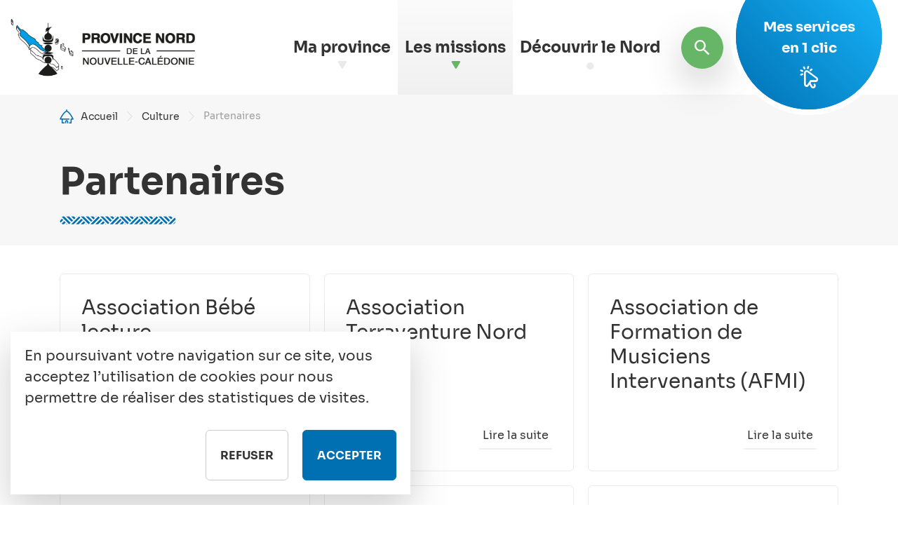

--- FILE ---
content_type: text/html; charset=UTF-8
request_url: https://www.province-nord.nc/culture/partenaires
body_size: 18476
content:


<!-- THEME DEBUG -->
<!-- THEME HOOK: 'html' -->
<!-- FILE NAME SUGGESTIONS:
   * html--node--thema.html.twig
   * html--node--804.html.twig
   * html--node--%.html.twig
   * html--node.html.twig
   x html.html.twig
-->
<!-- BEGIN OUTPUT from 'themes/custom/lfk_bootstrap/templates/layout/html.html.twig' -->

<!DOCTYPE html>
<html>
  <head>
    <meta charset="utf-8" />
<script>window.dataLayer = window.dataLayer || [];function gtag(){dataLayer.push(arguments)};gtag("js", new Date());gtag("set", "developer_id.dMDhkMT", true);gtag("config", "UA-37300912-3", {"groups":"default","anonymize_ip":true,"page_placeholder":"PLACEHOLDER_page_path"});</script>
<link rel="canonical" href="https://www.province-nord.nc/culture/partenaires" />
<meta property="og:site_name" content="Province Nord" />
<meta property="og:type" content="website" />
<meta property="og:url" content="https://www.province-nord.nc/culture/partenaires" />
<meta property="og:title" content="Partenaires | Province Nord" />
<meta property="og:image" content="https://www.province-nord.nc/themes/custom/lfk_bootstrap/logo.png" />
<meta name="Generator" content="Drupal 9 (https://www.drupal.org)" />
<meta name="MobileOptimized" content="width" />
<meta name="HandheldFriendly" content="true" />
<meta name="viewport" content="width=device-width, initial-scale=1.0" />
<link rel="icon" href="/themes/custom/lfk_bootstrap/favicon/favicon.ico" type="image/vnd.microsoft.icon" />
<script src="/sites/default/files/eu_cookie_compliance/eu_cookie_compliance.script.js?t8iygj" defer></script>

    <title>Partenaires | Province Nord</title>
    <link rel="stylesheet" media="all" href="/core/themes/stable9/css/system/components/ajax-progress.module.css?t8iygj" />
<link rel="stylesheet" media="all" href="/core/themes/stable9/css/system/components/align.module.css?t8iygj" />
<link rel="stylesheet" media="all" href="/core/themes/stable9/css/system/components/autocomplete-loading.module.css?t8iygj" />
<link rel="stylesheet" media="all" href="/core/themes/stable9/css/system/components/fieldgroup.module.css?t8iygj" />
<link rel="stylesheet" media="all" href="/core/themes/stable9/css/system/components/container-inline.module.css?t8iygj" />
<link rel="stylesheet" media="all" href="/core/themes/stable9/css/system/components/clearfix.module.css?t8iygj" />
<link rel="stylesheet" media="all" href="/core/themes/stable9/css/system/components/details.module.css?t8iygj" />
<link rel="stylesheet" media="all" href="/core/themes/stable9/css/system/components/hidden.module.css?t8iygj" />
<link rel="stylesheet" media="all" href="/core/themes/stable9/css/system/components/item-list.module.css?t8iygj" />
<link rel="stylesheet" media="all" href="/core/themes/stable9/css/system/components/js.module.css?t8iygj" />
<link rel="stylesheet" media="all" href="/core/themes/stable9/css/system/components/nowrap.module.css?t8iygj" />
<link rel="stylesheet" media="all" href="/core/themes/stable9/css/system/components/position-container.module.css?t8iygj" />
<link rel="stylesheet" media="all" href="/core/themes/stable9/css/system/components/progress.module.css?t8iygj" />
<link rel="stylesheet" media="all" href="/core/themes/stable9/css/system/components/reset-appearance.module.css?t8iygj" />
<link rel="stylesheet" media="all" href="/core/themes/stable9/css/system/components/resize.module.css?t8iygj" />
<link rel="stylesheet" media="all" href="/core/themes/stable9/css/system/components/sticky-header.module.css?t8iygj" />
<link rel="stylesheet" media="all" href="/core/themes/stable9/css/system/components/system-status-counter.css?t8iygj" />
<link rel="stylesheet" media="all" href="/core/themes/stable9/css/system/components/system-status-report-counters.css?t8iygj" />
<link rel="stylesheet" media="all" href="/core/themes/stable9/css/system/components/system-status-report-general-info.css?t8iygj" />
<link rel="stylesheet" media="all" href="/core/themes/stable9/css/system/components/tabledrag.module.css?t8iygj" />
<link rel="stylesheet" media="all" href="/core/themes/stable9/css/system/components/tablesort.module.css?t8iygj" />
<link rel="stylesheet" media="all" href="/core/themes/stable9/css/system/components/tree-child.module.css?t8iygj" />
<link rel="stylesheet" media="all" href="/core/themes/stable9/css/views/views.module.css?t8iygj" />
<link rel="stylesheet" media="all" href="/modules/contrib/eu_cookie_compliance/css/eu_cookie_compliance.bare.css?t8iygj" />
<link rel="stylesheet" media="all" href="/modules/custom/lfk_social_share/css/lfk_social_share.theme.css?t8iygj" />
<link rel="stylesheet" media="all" href="/modules/contrib/bootstrap_styles/css/bs_example_classes/background-color-classes.css?t8iygj" />
<link rel="stylesheet" media="all" href="/modules/contrib/bootstrap_styles/css/bs_example_classes/text-alignment-classes.css?t8iygj" />
<link rel="stylesheet" media="all" href="https://unpkg.com/aos@2.3.1/dist/aos.css" />
<link rel="stylesheet" media="all" href="/themes/custom/lfk_bootstrap/css/style.min.css?t8iygj" />
<link rel="stylesheet" media="all" href="/themes/custom/lfk_bootstrap/lib/slick/slick-theme.css?t8iygj" />
<link rel="stylesheet" media="all" href="/themes/custom/lfk_bootstrap/lib/slick/slick.css?t8iygj" />
<link rel="stylesheet" media="all" href="/sites/default/files/css_editor/lfk_bootstrap.css?t8iygj" />

    
    <link rel="apple-touch-icon" sizes="180x180" href="/themes/custom/lfk_bootstrap/favicon/apple-touch-icon.png">
    <link rel="icon" type="image/png" sizes="32x32" href="/themes/custom/lfk_bootstrap/favicon/favicon-32x32.png">
    <link rel="icon" type="image/png" sizes="16x16" href="/themes/custom/lfk_bootstrap/favicon/favicon-16x16.png">
    <link rel="manifest" href="/themes/custom/lfk_bootstrap/favicon/site.webmanifest">
    <link rel="mask-icon" href="/themes/custom/lfk_bootstrap/favicon/safari-pinned-tab.svg" color="#0070b3">
    <meta name="msapplication-TileColor" content="#0070b3">
    <meta name="theme-color" content="#ffffff">
    <!-- Matomo -->
    <script>
      var _paq = window._paq = window._paq || [];
      /* tracker methods like "setCustomDimension" should be called before "trackPageView" */
      _paq.push(['trackPageView']);
      _paq.push(['enableLinkTracking']);
      (function() {
        var u="https://provincenordnc.matomo.cloud/";
        _paq.push(['setTrackerUrl', u+'matomo.php']);
        _paq.push(['setSiteId', '8']);
        var d=document, g=d.createElement('script'), s=d.getElementsByTagName('script')[0];
        g.async=true; g.src='//cdn.matomo.cloud/provincenordnc.matomo.cloud/matomo.js'; s.parentNode.insertBefore(g,s);
      })();
    </script>
    <!-- End Matomo Code -->

  </head>
  <body class="node-id--804 path-node page-node-type-thema d-flex flex-column min-vh-100 h-100">
        <a href="#main-content" class="visually-hidden focusable skip-link">
      Aller au contenu principal
    </a>
    
    

<!-- THEME DEBUG -->
<!-- THEME HOOK: 'off_canvas_page_wrapper' -->
<!-- FILE NAME SUGGESTIONS:
   * off-canvas-page-wrapper--node--thema.html.twig
   x off-canvas-page-wrapper.html.twig
-->
<!-- BEGIN OUTPUT from 'themes/custom/lfk_bootstrap/templates/content/off-canvas-page-wrapper.html.twig' -->
  <div class="dialog-off-canvas-main-canvas d-flex flex-column flex-grow-1 h-100" data-off-canvas-main-canvas>
    

<!-- THEME DEBUG -->
<!-- THEME HOOK: 'page' -->
<!-- FILE NAME SUGGESTIONS:
   * page--node--thema.html.twig
   * page--node--804.html.twig
   * page--node--%.html.twig
   * page--node.html.twig
   x page.html.twig
-->
<!-- BEGIN OUTPUT from 'themes/custom/lfk_bootstrap/templates/layout/page.html.twig' -->

<header id="page-header">
      <nav class="navbar">
      <div class="container-fluid">
        

<!-- THEME DEBUG -->
<!-- THEME HOOK: 'region' -->
<!-- FILE NAME SUGGESTIONS:
   x region--navbar.html.twig
   * region.html.twig
-->
<!-- BEGIN OUTPUT from 'themes/custom/lfk_bootstrap/templates/layout/region--navbar.html.twig' -->
  <div class="d-flex flex-fill justify-content-md-between h-100 region" id="region-navbar">
    

<!-- THEME DEBUG -->
<!-- THEME HOOK: 'block' -->
<!-- FILE NAME SUGGESTIONS:
   * block--navbar--lfk-bootstrap-branding.html.twig
   * block--system-branding-block--page.html.twig
   * block--lfk-bootstrap-branding.html.twig
   x block--system-branding-block.html.twig
   * block--system.html.twig
   * block.html.twig
-->
<!-- BEGIN OUTPUT from 'themes/custom/lfk_bootstrap/templates/block/block--system-branding-block.html.twig' -->
  <div id="block-lfk-bootstrap-branding" class="block-front block block-system block-system-branding-block block-">
    
        
      <div class="navbar-brand d-flex flex-wrap align-items-center h-100">
          <a href="/" rel="Accueil" class="site-logo d-block">
        <img src="/themes/custom/lfk_bootstrap/logo.png" alt="Accueil" />
      </a>
              </div>
  </div>

<!-- END OUTPUT from 'themes/custom/lfk_bootstrap/templates/block/block--system-branding-block.html.twig' -->



<!-- THEME DEBUG -->
<!-- THEME HOOK: 'block' -->
<!-- FILE NAME SUGGESTIONS:
   x block--navbar--main.html.twig
   * block--navbar--main-navigation-navbar.html.twig
   * block--system-menu-block:main--thema.html.twig
   * block--main-navigation-navbar.html.twig
   * block--system-menu-block--main.html.twig
   * block--system-menu-block.html.twig
   * block--system.html.twig
   * block.html.twig
-->
<!-- BEGIN OUTPUT from 'themes/custom/lfk_bootstrap/templates/block/block--navbar--main.html.twig' -->
<nav role="navigation" aria-labelledby="block-main-navigation-navbar-menu" id="block-main-navigation-navbar" class="d-none d-xl-block ms-auto me-2">
            
  <h2 class="visually-hidden" id="block-main-navigation-navbar-menu">Main navigation</h2>
  

        

<!-- THEME DEBUG -->
<!-- THEME HOOK: 'menu' -->
<!-- FILE NAME SUGGESTIONS:
   * menu--navbar.html.twig
   * menu--main-navigation-navbar.html.twig
   * menu--extras--main--navbar.html.twig
   x menu--extras--main.html.twig
   * menu--extras.html.twig
   * menu--main.html.twig
   * menu.html.twig
-->
<!-- BEGIN OUTPUT from 'themes/custom/lfk_bootstrap/templates/navigation/menu--extras--main.html.twig' -->

              <ul data-region="navbar" region="navbar" id="main_navigation_navbar" class="nav h-100 dropdown">
                                <li class="nav-item h-100 nav-item-level-0">
                              <span class="nav-link dropdown-toggle h-100 d-flex align-items-center" role="button" data-bs-toggle="dropdown" aria-expanded="false" title="Expand menu Ma province">Ma province</span>
                                              <div class="dropdown-menu fade-down bg-full bg-gray-light w-100 shadow">
        <div class="container">
          <ul class="nav row g-0 row-cols-md-2 row-cols-lg-3">
                                <li>
                            <a href="/mot-president" class="dropdown-item nav-link nav-sub-link d-flex align-items-center" role="button" data-drupal-link-system-path="node/11811">            

<!-- THEME DEBUG -->
<!-- THEME HOOK: 'field' -->
<!-- FILE NAME SUGGESTIONS:
   * field--menu-link-content--field-picto--main--12345.html.twig
   * field--menu-link-content--field-picto--default.html.twig
   * field--menu-link-content--field-picto--main.html.twig
   * field--menu-link-content--field-picto.html.twig
   * field--menu-link-content--main.html.twig
   * field--field-picto.html.twig
   * field--entity-reference.html.twig
   x field.html.twig
-->
<!-- BEGIN OUTPUT from 'themes/custom/lfk_bootstrap/templates/field/field.html.twig' -->
  
<div class="field field-picto">
                    <div>

<!-- THEME DEBUG -->
<!-- THEME HOOK: 'media' -->
<!-- FILE NAME SUGGESTIONS:
   * media--source-image.html.twig
   * media--image--default.html.twig
   x media--image.html.twig
   * media--default.html.twig
   * media.html.twig
-->
<!-- BEGIN OUTPUT from 'themes/custom/lfk_bootstrap/templates/content/media--image.html.twig' -->


<div class="d-flex flex-column media align-items-center">
  
      

<!-- THEME DEBUG -->
<!-- THEME HOOK: 'field' -->
<!-- FILE NAME SUGGESTIONS:
   * field--media--field-media-image--default.html.twig
   * field--media--field-media-image--image.html.twig
   * field--media--field-media-image.html.twig
   * field--media--image.html.twig
   * field--field-media-image.html.twig
   * field--image.html.twig
   x field.html.twig
-->
<!-- BEGIN OUTPUT from 'themes/custom/lfk_bootstrap/templates/field/field.html.twig' -->
  
<div class="field field-media-image">
                    <div>

<!-- THEME DEBUG -->
<!-- THEME HOOK: 'image_formatter' -->
<!-- BEGIN OUTPUT from 'core/themes/stable9/templates/field/image-formatter.html.twig' -->
  

<!-- THEME DEBUG -->
<!-- THEME HOOK: 'image' -->
<!-- BEGIN OUTPUT from 'core/themes/stable9/templates/field/image.html.twig' -->
<img width="1200" height="1200" src="/sites/default/files/pictogrammes/position.svg" alt="Position" typeof="foaf:Image" class="img-fluid" />

<!-- END OUTPUT from 'core/themes/stable9/templates/field/image.html.twig' -->



<!-- END OUTPUT from 'core/themes/stable9/templates/field/image-formatter.html.twig' -->

</div>
          </div>
<!-- END OUTPUT from 'themes/custom/lfk_bootstrap/templates/field/field.html.twig' -->


  
</div>

<!-- END OUTPUT from 'themes/custom/lfk_bootstrap/templates/content/media--image.html.twig' -->

</div>
          </div>
<!-- END OUTPUT from 'themes/custom/lfk_bootstrap/templates/field/field.html.twig' -->

Le mot du Président
          </a>
              </li>
                            <li>
                            <a href="/executif" class="dropdown-item nav-link nav-sub-link d-flex align-items-center" role="button" data-drupal-link-system-path="node/11812">            

<!-- THEME DEBUG -->
<!-- THEME HOOK: 'field' -->
<!-- FILE NAME SUGGESTIONS:
   * field--menu-link-content--field-picto--main--12345.html.twig
   * field--menu-link-content--field-picto--default.html.twig
   * field--menu-link-content--field-picto--main.html.twig
   * field--menu-link-content--field-picto.html.twig
   * field--menu-link-content--main.html.twig
   * field--field-picto.html.twig
   * field--entity-reference.html.twig
   x field.html.twig
-->
<!-- BEGIN OUTPUT from 'themes/custom/lfk_bootstrap/templates/field/field.html.twig' -->
  
<div class="field field-picto">
                    <div>

<!-- THEME DEBUG -->
<!-- THEME HOOK: 'media' -->
<!-- FILE NAME SUGGESTIONS:
   * media--source-image.html.twig
   * media--image--default.html.twig
   x media--image.html.twig
   * media--default.html.twig
   * media.html.twig
-->
<!-- BEGIN OUTPUT from 'themes/custom/lfk_bootstrap/templates/content/media--image.html.twig' -->


<div class="d-flex flex-column media align-items-center">
  
      

<!-- THEME DEBUG -->
<!-- THEME HOOK: 'field' -->
<!-- FILE NAME SUGGESTIONS:
   * field--media--field-media-image--default.html.twig
   * field--media--field-media-image--image.html.twig
   * field--media--field-media-image.html.twig
   * field--media--image.html.twig
   * field--field-media-image.html.twig
   * field--image.html.twig
   x field.html.twig
-->
<!-- BEGIN OUTPUT from 'themes/custom/lfk_bootstrap/templates/field/field.html.twig' -->
  
<div class="field field-media-image">
                    <div>

<!-- THEME DEBUG -->
<!-- THEME HOOK: 'image_formatter' -->
<!-- BEGIN OUTPUT from 'core/themes/stable9/templates/field/image-formatter.html.twig' -->
  

<!-- THEME DEBUG -->
<!-- THEME HOOK: 'image' -->
<!-- BEGIN OUTPUT from 'core/themes/stable9/templates/field/image.html.twig' -->
<img width="1200" height="1200" src="/sites/default/files/pictogrammes/branching.svg" alt="Ramifications" typeof="foaf:Image" class="img-fluid" />

<!-- END OUTPUT from 'core/themes/stable9/templates/field/image.html.twig' -->



<!-- END OUTPUT from 'core/themes/stable9/templates/field/image-formatter.html.twig' -->

</div>
          </div>
<!-- END OUTPUT from 'themes/custom/lfk_bootstrap/templates/field/field.html.twig' -->


  
</div>

<!-- END OUTPUT from 'themes/custom/lfk_bootstrap/templates/content/media--image.html.twig' -->

</div>
          </div>
<!-- END OUTPUT from 'themes/custom/lfk_bootstrap/templates/field/field.html.twig' -->

L&#039;exécutif
          </a>
              </li>
                            <li>
                            <a href="/lassemblee" class="dropdown-item nav-link nav-sub-link d-flex align-items-center" role="button" data-drupal-link-system-path="node/7239">            

<!-- THEME DEBUG -->
<!-- THEME HOOK: 'field' -->
<!-- FILE NAME SUGGESTIONS:
   * field--menu-link-content--field-picto--main--12345.html.twig
   * field--menu-link-content--field-picto--default.html.twig
   * field--menu-link-content--field-picto--main.html.twig
   * field--menu-link-content--field-picto.html.twig
   * field--menu-link-content--main.html.twig
   * field--field-picto.html.twig
   * field--entity-reference.html.twig
   x field.html.twig
-->
<!-- BEGIN OUTPUT from 'themes/custom/lfk_bootstrap/templates/field/field.html.twig' -->
  
<div class="field field-picto">
                    <div>

<!-- THEME DEBUG -->
<!-- THEME HOOK: 'media' -->
<!-- FILE NAME SUGGESTIONS:
   * media--source-image.html.twig
   * media--image--default.html.twig
   x media--image.html.twig
   * media--default.html.twig
   * media.html.twig
-->
<!-- BEGIN OUTPUT from 'themes/custom/lfk_bootstrap/templates/content/media--image.html.twig' -->


<div class="d-flex flex-column media align-items-center">
  
      

<!-- THEME DEBUG -->
<!-- THEME HOOK: 'field' -->
<!-- FILE NAME SUGGESTIONS:
   * field--media--field-media-image--default.html.twig
   * field--media--field-media-image--image.html.twig
   * field--media--field-media-image.html.twig
   * field--media--image.html.twig
   * field--field-media-image.html.twig
   * field--image.html.twig
   x field.html.twig
-->
<!-- BEGIN OUTPUT from 'themes/custom/lfk_bootstrap/templates/field/field.html.twig' -->
  
<div class="field field-media-image">
                    <div>

<!-- THEME DEBUG -->
<!-- THEME HOOK: 'image_formatter' -->
<!-- BEGIN OUTPUT from 'core/themes/stable9/templates/field/image-formatter.html.twig' -->
  

<!-- THEME DEBUG -->
<!-- THEME HOOK: 'image' -->
<!-- BEGIN OUTPUT from 'core/themes/stable9/templates/field/image.html.twig' -->
<img width="1200" height="1200" src="/sites/default/files/pictogrammes/network.svg" alt="Réseau" typeof="foaf:Image" class="img-fluid" />

<!-- END OUTPUT from 'core/themes/stable9/templates/field/image.html.twig' -->



<!-- END OUTPUT from 'core/themes/stable9/templates/field/image-formatter.html.twig' -->

</div>
          </div>
<!-- END OUTPUT from 'themes/custom/lfk_bootstrap/templates/field/field.html.twig' -->


  
</div>

<!-- END OUTPUT from 'themes/custom/lfk_bootstrap/templates/content/media--image.html.twig' -->

</div>
          </div>
<!-- END OUTPUT from 'themes/custom/lfk_bootstrap/templates/field/field.html.twig' -->

L&#039;assemblée
          </a>
              </li>
                            <li>
                            <a href="/les-commissions-interieures" class="dropdown-item nav-link nav-sub-link d-flex align-items-center" role="button" data-drupal-link-system-path="node/7240">            

<!-- THEME DEBUG -->
<!-- THEME HOOK: 'field' -->
<!-- FILE NAME SUGGESTIONS:
   * field--menu-link-content--field-picto--main--12345.html.twig
   * field--menu-link-content--field-picto--default.html.twig
   * field--menu-link-content--field-picto--main.html.twig
   * field--menu-link-content--field-picto.html.twig
   * field--menu-link-content--main.html.twig
   * field--field-picto.html.twig
   * field--entity-reference.html.twig
   x field.html.twig
-->
<!-- BEGIN OUTPUT from 'themes/custom/lfk_bootstrap/templates/field/field.html.twig' -->
  
<div class="field field-picto">
                    <div>

<!-- THEME DEBUG -->
<!-- THEME HOOK: 'media' -->
<!-- FILE NAME SUGGESTIONS:
   * media--source-image.html.twig
   * media--image--default.html.twig
   x media--image.html.twig
   * media--default.html.twig
   * media.html.twig
-->
<!-- BEGIN OUTPUT from 'themes/custom/lfk_bootstrap/templates/content/media--image.html.twig' -->


<div class="d-flex flex-column media align-items-center">
  
      

<!-- THEME DEBUG -->
<!-- THEME HOOK: 'field' -->
<!-- FILE NAME SUGGESTIONS:
   * field--media--field-media-image--default.html.twig
   * field--media--field-media-image--image.html.twig
   * field--media--field-media-image.html.twig
   * field--media--image.html.twig
   * field--field-media-image.html.twig
   * field--image.html.twig
   x field.html.twig
-->
<!-- BEGIN OUTPUT from 'themes/custom/lfk_bootstrap/templates/field/field.html.twig' -->
  
<div class="field field-media-image">
                    <div>

<!-- THEME DEBUG -->
<!-- THEME HOOK: 'image_formatter' -->
<!-- BEGIN OUTPUT from 'core/themes/stable9/templates/field/image-formatter.html.twig' -->
  

<!-- THEME DEBUG -->
<!-- THEME HOOK: 'image' -->
<!-- BEGIN OUTPUT from 'core/themes/stable9/templates/field/image.html.twig' -->
<img width="1200" height="1200" src="/sites/default/files/pictogrammes/file.svg" alt="Fichier" typeof="foaf:Image" class="img-fluid" />

<!-- END OUTPUT from 'core/themes/stable9/templates/field/image.html.twig' -->



<!-- END OUTPUT from 'core/themes/stable9/templates/field/image-formatter.html.twig' -->

</div>
          </div>
<!-- END OUTPUT from 'themes/custom/lfk_bootstrap/templates/field/field.html.twig' -->


  
</div>

<!-- END OUTPUT from 'themes/custom/lfk_bootstrap/templates/content/media--image.html.twig' -->

</div>
          </div>
<!-- END OUTPUT from 'themes/custom/lfk_bootstrap/templates/field/field.html.twig' -->

Les commissions interieures
          </a>
              </li>
                            <li>
                            <a href="/administration-provinciale" class="dropdown-item nav-link nav-sub-link d-flex align-items-center" role="button" data-drupal-link-system-path="node/11815">            

<!-- THEME DEBUG -->
<!-- THEME HOOK: 'field' -->
<!-- FILE NAME SUGGESTIONS:
   * field--menu-link-content--field-picto--main--12345.html.twig
   * field--menu-link-content--field-picto--default.html.twig
   * field--menu-link-content--field-picto--main.html.twig
   * field--menu-link-content--field-picto.html.twig
   * field--menu-link-content--main.html.twig
   * field--field-picto.html.twig
   * field--entity-reference.html.twig
   x field.html.twig
-->
<!-- BEGIN OUTPUT from 'themes/custom/lfk_bootstrap/templates/field/field.html.twig' -->
  
<div class="field field-picto">
                    <div>

<!-- THEME DEBUG -->
<!-- THEME HOOK: 'media' -->
<!-- FILE NAME SUGGESTIONS:
   * media--source-image.html.twig
   * media--image--default.html.twig
   x media--image.html.twig
   * media--default.html.twig
   * media.html.twig
-->
<!-- BEGIN OUTPUT from 'themes/custom/lfk_bootstrap/templates/content/media--image.html.twig' -->


<div class="d-flex flex-column media align-items-center">
  
      

<!-- THEME DEBUG -->
<!-- THEME HOOK: 'field' -->
<!-- FILE NAME SUGGESTIONS:
   * field--media--field-media-image--default.html.twig
   * field--media--field-media-image--image.html.twig
   * field--media--field-media-image.html.twig
   * field--media--image.html.twig
   * field--field-media-image.html.twig
   * field--image.html.twig
   x field.html.twig
-->
<!-- BEGIN OUTPUT from 'themes/custom/lfk_bootstrap/templates/field/field.html.twig' -->
  
<div class="field field-media-image">
                    <div>

<!-- THEME DEBUG -->
<!-- THEME HOOK: 'image_formatter' -->
<!-- BEGIN OUTPUT from 'core/themes/stable9/templates/field/image-formatter.html.twig' -->
  

<!-- THEME DEBUG -->
<!-- THEME HOOK: 'image' -->
<!-- BEGIN OUTPUT from 'core/themes/stable9/templates/field/image.html.twig' -->
<img width="1200" height="1200" src="/sites/default/files/pictogrammes/pen.svg" alt="Stylo" typeof="foaf:Image" class="img-fluid" />

<!-- END OUTPUT from 'core/themes/stable9/templates/field/image.html.twig' -->



<!-- END OUTPUT from 'core/themes/stable9/templates/field/image-formatter.html.twig' -->

</div>
          </div>
<!-- END OUTPUT from 'themes/custom/lfk_bootstrap/templates/field/field.html.twig' -->


  
</div>

<!-- END OUTPUT from 'themes/custom/lfk_bootstrap/templates/content/media--image.html.twig' -->

</div>
          </div>
<!-- END OUTPUT from 'themes/custom/lfk_bootstrap/templates/field/field.html.twig' -->

L&#039;administration provinciale
          </a>
              </li>
                            <li>
                            <a href="/agenda-institutionnel" class="dropdown-item nav-link nav-sub-link d-flex align-items-center" role="button" data-drupal-link-system-path="agenda-institutionnel">            

<!-- THEME DEBUG -->
<!-- THEME HOOK: 'field' -->
<!-- FILE NAME SUGGESTIONS:
   * field--menu-link-content--field-picto--main--12345.html.twig
   * field--menu-link-content--field-picto--default.html.twig
   * field--menu-link-content--field-picto--main.html.twig
   * field--menu-link-content--field-picto.html.twig
   * field--menu-link-content--main.html.twig
   * field--field-picto.html.twig
   * field--entity-reference.html.twig
   x field.html.twig
-->
<!-- BEGIN OUTPUT from 'themes/custom/lfk_bootstrap/templates/field/field.html.twig' -->
  
<div class="field field-picto">
                    <div>

<!-- THEME DEBUG -->
<!-- THEME HOOK: 'media' -->
<!-- FILE NAME SUGGESTIONS:
   * media--source-image.html.twig
   * media--image--default.html.twig
   x media--image.html.twig
   * media--default.html.twig
   * media.html.twig
-->
<!-- BEGIN OUTPUT from 'themes/custom/lfk_bootstrap/templates/content/media--image.html.twig' -->


<div class="d-flex flex-column media align-items-center">
  
      

<!-- THEME DEBUG -->
<!-- THEME HOOK: 'field' -->
<!-- FILE NAME SUGGESTIONS:
   * field--media--field-media-image--default.html.twig
   * field--media--field-media-image--image.html.twig
   * field--media--field-media-image.html.twig
   * field--media--image.html.twig
   * field--field-media-image.html.twig
   * field--image.html.twig
   x field.html.twig
-->
<!-- BEGIN OUTPUT from 'themes/custom/lfk_bootstrap/templates/field/field.html.twig' -->
  
<div class="field field-media-image">
                    <div>

<!-- THEME DEBUG -->
<!-- THEME HOOK: 'image_formatter' -->
<!-- BEGIN OUTPUT from 'core/themes/stable9/templates/field/image-formatter.html.twig' -->
  

<!-- THEME DEBUG -->
<!-- THEME HOOK: 'image' -->
<!-- BEGIN OUTPUT from 'core/themes/stable9/templates/field/image.html.twig' -->
<img width="1200" height="1200" src="/sites/default/files/pictogrammes/calendar.svg" alt="Calendrier" typeof="foaf:Image" class="img-fluid" />

<!-- END OUTPUT from 'core/themes/stable9/templates/field/image.html.twig' -->



<!-- END OUTPUT from 'core/themes/stable9/templates/field/image-formatter.html.twig' -->

</div>
          </div>
<!-- END OUTPUT from 'themes/custom/lfk_bootstrap/templates/field/field.html.twig' -->


  
</div>

<!-- END OUTPUT from 'themes/custom/lfk_bootstrap/templates/content/media--image.html.twig' -->

</div>
          </div>
<!-- END OUTPUT from 'themes/custom/lfk_bootstrap/templates/field/field.html.twig' -->

Agenda institutionnel
          </a>
              </li>
        </ul>
    </div>          <button type="button" class="btn-close dropdown-toggle" aria-label="Close"></button>
     
    </div>  
              </li>
                            <li class="nav-item h-100 nav-item-level-0">
                              <span class="nav-link active dropdown-toggle h-100 d-flex align-items-center" role="button" data-bs-toggle="dropdown" aria-expanded="false" title="Expand menu Les missions">Les missions</span>
                                              <div class="dropdown-menu fade-down bg-full bg-gray-light w-100 shadow">
        <div class="container">
          <ul class="nav row g-0 row-cols-md-2 row-cols-lg-4">
                                <li>
                            <a href="/affaires-administratives-finances-budget" class="dropdown-item nav-link nav-sub-link d-flex align-items-center" role="button" data-drupal-link-system-path="group/3">            

<!-- THEME DEBUG -->
<!-- THEME HOOK: 'field' -->
<!-- FILE NAME SUGGESTIONS:
   * field--menu-link-content--field-picto--main--12345.html.twig
   * field--menu-link-content--field-picto--default.html.twig
   * field--menu-link-content--field-picto--main.html.twig
   * field--menu-link-content--field-picto.html.twig
   * field--menu-link-content--main.html.twig
   * field--field-picto.html.twig
   * field--entity-reference.html.twig
   x field.html.twig
-->
<!-- BEGIN OUTPUT from 'themes/custom/lfk_bootstrap/templates/field/field.html.twig' -->
  
<div class="field field-picto">
                    <div>

<!-- THEME DEBUG -->
<!-- THEME HOOK: 'media' -->
<!-- FILE NAME SUGGESTIONS:
   * media--source-image.html.twig
   * media--image--default.html.twig
   x media--image.html.twig
   * media--default.html.twig
   * media.html.twig
-->
<!-- BEGIN OUTPUT from 'themes/custom/lfk_bootstrap/templates/content/media--image.html.twig' -->


<div class="d-flex flex-column media align-items-center">
  
      

<!-- THEME DEBUG -->
<!-- THEME HOOK: 'field' -->
<!-- FILE NAME SUGGESTIONS:
   * field--media--field-media-image--default.html.twig
   * field--media--field-media-image--image.html.twig
   * field--media--field-media-image.html.twig
   * field--media--image.html.twig
   * field--field-media-image.html.twig
   * field--image.html.twig
   x field.html.twig
-->
<!-- BEGIN OUTPUT from 'themes/custom/lfk_bootstrap/templates/field/field.html.twig' -->
  
<div class="field field-media-image">
                    <div>

<!-- THEME DEBUG -->
<!-- THEME HOOK: 'image_formatter' -->
<!-- BEGIN OUTPUT from 'core/themes/stable9/templates/field/image-formatter.html.twig' -->
  

<!-- THEME DEBUG -->
<!-- THEME HOOK: 'image' -->
<!-- BEGIN OUTPUT from 'core/themes/stable9/templates/field/image.html.twig' -->
<img width="1200" height="1200" src="/sites/default/files/pictogrammes/funds.svg" alt="Calculatrice" typeof="foaf:Image" class="img-fluid" />

<!-- END OUTPUT from 'core/themes/stable9/templates/field/image.html.twig' -->



<!-- END OUTPUT from 'core/themes/stable9/templates/field/image-formatter.html.twig' -->

</div>
          </div>
<!-- END OUTPUT from 'themes/custom/lfk_bootstrap/templates/field/field.html.twig' -->


  
</div>

<!-- END OUTPUT from 'themes/custom/lfk_bootstrap/templates/content/media--image.html.twig' -->

</div>
          </div>
<!-- END OUTPUT from 'themes/custom/lfk_bootstrap/templates/field/field.html.twig' -->

Finances et budget
          </a>
              </li>
                            <li>
                            <a href="/developpement-economique" class="dropdown-item nav-link nav-sub-link d-flex align-items-center" role="button" data-drupal-link-system-path="group/6">            

<!-- THEME DEBUG -->
<!-- THEME HOOK: 'field' -->
<!-- FILE NAME SUGGESTIONS:
   * field--menu-link-content--field-picto--main--12345.html.twig
   * field--menu-link-content--field-picto--default.html.twig
   * field--menu-link-content--field-picto--main.html.twig
   * field--menu-link-content--field-picto.html.twig
   * field--menu-link-content--main.html.twig
   * field--field-picto.html.twig
   * field--entity-reference.html.twig
   x field.html.twig
-->
<!-- BEGIN OUTPUT from 'themes/custom/lfk_bootstrap/templates/field/field.html.twig' -->
  
<div class="field field-picto">
                    <div>

<!-- THEME DEBUG -->
<!-- THEME HOOK: 'media' -->
<!-- FILE NAME SUGGESTIONS:
   * media--source-image.html.twig
   * media--image--default.html.twig
   x media--image.html.twig
   * media--default.html.twig
   * media.html.twig
-->
<!-- BEGIN OUTPUT from 'themes/custom/lfk_bootstrap/templates/content/media--image.html.twig' -->


<div class="d-flex flex-column media align-items-center">
  
      

<!-- THEME DEBUG -->
<!-- THEME HOOK: 'field' -->
<!-- FILE NAME SUGGESTIONS:
   * field--media--field-media-image--default.html.twig
   * field--media--field-media-image--image.html.twig
   * field--media--field-media-image.html.twig
   * field--media--image.html.twig
   * field--field-media-image.html.twig
   * field--image.html.twig
   x field.html.twig
-->
<!-- BEGIN OUTPUT from 'themes/custom/lfk_bootstrap/templates/field/field.html.twig' -->
  
<div class="field field-media-image">
                    <div>

<!-- THEME DEBUG -->
<!-- THEME HOOK: 'image_formatter' -->
<!-- BEGIN OUTPUT from 'core/themes/stable9/templates/field/image-formatter.html.twig' -->
  

<!-- THEME DEBUG -->
<!-- THEME HOOK: 'image' -->
<!-- BEGIN OUTPUT from 'core/themes/stable9/templates/field/image.html.twig' -->
<img width="1200" height="1200" src="/sites/default/files/pictogrammes/chart.svg" alt="Graphqiue" typeof="foaf:Image" class="img-fluid" />

<!-- END OUTPUT from 'core/themes/stable9/templates/field/image.html.twig' -->



<!-- END OUTPUT from 'core/themes/stable9/templates/field/image-formatter.html.twig' -->

</div>
          </div>
<!-- END OUTPUT from 'themes/custom/lfk_bootstrap/templates/field/field.html.twig' -->


  
</div>

<!-- END OUTPUT from 'themes/custom/lfk_bootstrap/templates/content/media--image.html.twig' -->

</div>
          </div>
<!-- END OUTPUT from 'themes/custom/lfk_bootstrap/templates/field/field.html.twig' -->

Développement économique
          </a>
              </li>
                            <li>
                            <a href="/environnement" class="dropdown-item nav-link nav-sub-link d-flex align-items-center" role="button" data-drupal-link-system-path="group/7">            

<!-- THEME DEBUG -->
<!-- THEME HOOK: 'field' -->
<!-- FILE NAME SUGGESTIONS:
   * field--menu-link-content--field-picto--main--12345.html.twig
   * field--menu-link-content--field-picto--default.html.twig
   * field--menu-link-content--field-picto--main.html.twig
   * field--menu-link-content--field-picto.html.twig
   * field--menu-link-content--main.html.twig
   * field--field-picto.html.twig
   * field--entity-reference.html.twig
   x field.html.twig
-->
<!-- BEGIN OUTPUT from 'themes/custom/lfk_bootstrap/templates/field/field.html.twig' -->
  
<div class="field field-picto">
                    <div>

<!-- THEME DEBUG -->
<!-- THEME HOOK: 'media' -->
<!-- FILE NAME SUGGESTIONS:
   * media--source-image.html.twig
   * media--image--default.html.twig
   x media--image.html.twig
   * media--default.html.twig
   * media.html.twig
-->
<!-- BEGIN OUTPUT from 'themes/custom/lfk_bootstrap/templates/content/media--image.html.twig' -->


<div class="d-flex flex-column media align-items-center">
  
      

<!-- THEME DEBUG -->
<!-- THEME HOOK: 'field' -->
<!-- FILE NAME SUGGESTIONS:
   * field--media--field-media-image--default.html.twig
   * field--media--field-media-image--image.html.twig
   * field--media--field-media-image.html.twig
   * field--media--image.html.twig
   * field--field-media-image.html.twig
   * field--image.html.twig
   x field.html.twig
-->
<!-- BEGIN OUTPUT from 'themes/custom/lfk_bootstrap/templates/field/field.html.twig' -->
  
<div class="field field-media-image">
                    <div>

<!-- THEME DEBUG -->
<!-- THEME HOOK: 'image_formatter' -->
<!-- BEGIN OUTPUT from 'core/themes/stable9/templates/field/image-formatter.html.twig' -->
  

<!-- THEME DEBUG -->
<!-- THEME HOOK: 'image' -->
<!-- BEGIN OUTPUT from 'core/themes/stable9/templates/field/image.html.twig' -->
<img width="1200" height="1200" src="/sites/default/files/pictogrammes/branch.svg" alt="Branche" typeof="foaf:Image" class="img-fluid" />

<!-- END OUTPUT from 'core/themes/stable9/templates/field/image.html.twig' -->



<!-- END OUTPUT from 'core/themes/stable9/templates/field/image-formatter.html.twig' -->

</div>
          </div>
<!-- END OUTPUT from 'themes/custom/lfk_bootstrap/templates/field/field.html.twig' -->


  
</div>

<!-- END OUTPUT from 'themes/custom/lfk_bootstrap/templates/content/media--image.html.twig' -->

</div>
          </div>
<!-- END OUTPUT from 'themes/custom/lfk_bootstrap/templates/field/field.html.twig' -->

Environnement
          </a>
              </li>
                            <li>
                            <a href="/amenagement-foncier" class="dropdown-item nav-link nav-sub-link d-flex align-items-center" role="button" data-drupal-link-system-path="group/4">            

<!-- THEME DEBUG -->
<!-- THEME HOOK: 'field' -->
<!-- FILE NAME SUGGESTIONS:
   * field--menu-link-content--field-picto--main--12345.html.twig
   * field--menu-link-content--field-picto--default.html.twig
   * field--menu-link-content--field-picto--main.html.twig
   * field--menu-link-content--field-picto.html.twig
   * field--menu-link-content--main.html.twig
   * field--field-picto.html.twig
   * field--entity-reference.html.twig
   x field.html.twig
-->
<!-- BEGIN OUTPUT from 'themes/custom/lfk_bootstrap/templates/field/field.html.twig' -->
  
<div class="field field-picto">
                    <div>

<!-- THEME DEBUG -->
<!-- THEME HOOK: 'media' -->
<!-- FILE NAME SUGGESTIONS:
   * media--source-image.html.twig
   * media--image--default.html.twig
   x media--image.html.twig
   * media--default.html.twig
   * media.html.twig
-->
<!-- BEGIN OUTPUT from 'themes/custom/lfk_bootstrap/templates/content/media--image.html.twig' -->


<div class="d-flex flex-column media align-items-center">
  
      

<!-- THEME DEBUG -->
<!-- THEME HOOK: 'field' -->
<!-- FILE NAME SUGGESTIONS:
   * field--media--field-media-image--default.html.twig
   * field--media--field-media-image--image.html.twig
   * field--media--field-media-image.html.twig
   * field--media--image.html.twig
   * field--field-media-image.html.twig
   * field--image.html.twig
   x field.html.twig
-->
<!-- BEGIN OUTPUT from 'themes/custom/lfk_bootstrap/templates/field/field.html.twig' -->
  
<div class="field field-media-image">
                    <div>

<!-- THEME DEBUG -->
<!-- THEME HOOK: 'image_formatter' -->
<!-- BEGIN OUTPUT from 'core/themes/stable9/templates/field/image-formatter.html.twig' -->
  

<!-- THEME DEBUG -->
<!-- THEME HOOK: 'image' -->
<!-- BEGIN OUTPUT from 'core/themes/stable9/templates/field/image.html.twig' -->
<img width="1200" height="1200" src="/sites/default/files/pictogrammes/location.svg" alt="Location" typeof="foaf:Image" class="img-fluid" />

<!-- END OUTPUT from 'core/themes/stable9/templates/field/image.html.twig' -->



<!-- END OUTPUT from 'core/themes/stable9/templates/field/image-formatter.html.twig' -->

</div>
          </div>
<!-- END OUTPUT from 'themes/custom/lfk_bootstrap/templates/field/field.html.twig' -->


  
</div>

<!-- END OUTPUT from 'themes/custom/lfk_bootstrap/templates/content/media--image.html.twig' -->

</div>
          </div>
<!-- END OUTPUT from 'themes/custom/lfk_bootstrap/templates/field/field.html.twig' -->

Aménagement et foncier
          </a>
              </li>
                            <li>
                            <a href="/sante-cohesion-sociale" class="dropdown-item nav-link nav-sub-link d-flex align-items-center" role="button" data-drupal-link-system-path="group/8">            

<!-- THEME DEBUG -->
<!-- THEME HOOK: 'field' -->
<!-- FILE NAME SUGGESTIONS:
   * field--menu-link-content--field-picto--main--12345.html.twig
   * field--menu-link-content--field-picto--default.html.twig
   * field--menu-link-content--field-picto--main.html.twig
   * field--menu-link-content--field-picto.html.twig
   * field--menu-link-content--main.html.twig
   * field--field-picto.html.twig
   * field--entity-reference.html.twig
   x field.html.twig
-->
<!-- BEGIN OUTPUT from 'themes/custom/lfk_bootstrap/templates/field/field.html.twig' -->
  
<div class="field field-picto">
                    <div>

<!-- THEME DEBUG -->
<!-- THEME HOOK: 'media' -->
<!-- FILE NAME SUGGESTIONS:
   * media--source-image.html.twig
   * media--image--default.html.twig
   x media--image.html.twig
   * media--default.html.twig
   * media.html.twig
-->
<!-- BEGIN OUTPUT from 'themes/custom/lfk_bootstrap/templates/content/media--image.html.twig' -->


<div class="d-flex flex-column media align-items-center">
  
      

<!-- THEME DEBUG -->
<!-- THEME HOOK: 'field' -->
<!-- FILE NAME SUGGESTIONS:
   * field--media--field-media-image--default.html.twig
   * field--media--field-media-image--image.html.twig
   * field--media--field-media-image.html.twig
   * field--media--image.html.twig
   * field--field-media-image.html.twig
   * field--image.html.twig
   x field.html.twig
-->
<!-- BEGIN OUTPUT from 'themes/custom/lfk_bootstrap/templates/field/field.html.twig' -->
  
<div class="field field-media-image">
                    <div>

<!-- THEME DEBUG -->
<!-- THEME HOOK: 'image_formatter' -->
<!-- BEGIN OUTPUT from 'core/themes/stable9/templates/field/image-formatter.html.twig' -->
  

<!-- THEME DEBUG -->
<!-- THEME HOOK: 'image' -->
<!-- BEGIN OUTPUT from 'core/themes/stable9/templates/field/image.html.twig' -->
<img width="1200" height="1200" src="/sites/default/files/pictogrammes/plus.svg" alt="Plus" typeof="foaf:Image" class="img-fluid" />

<!-- END OUTPUT from 'core/themes/stable9/templates/field/image.html.twig' -->



<!-- END OUTPUT from 'core/themes/stable9/templates/field/image-formatter.html.twig' -->

</div>
          </div>
<!-- END OUTPUT from 'themes/custom/lfk_bootstrap/templates/field/field.html.twig' -->


  
</div>

<!-- END OUTPUT from 'themes/custom/lfk_bootstrap/templates/content/media--image.html.twig' -->

</div>
          </div>
<!-- END OUTPUT from 'themes/custom/lfk_bootstrap/templates/field/field.html.twig' -->

Santé et cohésion sociale
          </a>
              </li>
                            <li>
                            <a href="/enseignement" class="dropdown-item nav-link nav-sub-link d-flex align-items-center" role="button" data-drupal-link-system-path="group/5">            

<!-- THEME DEBUG -->
<!-- THEME HOOK: 'field' -->
<!-- FILE NAME SUGGESTIONS:
   * field--menu-link-content--field-picto--main--12345.html.twig
   * field--menu-link-content--field-picto--default.html.twig
   * field--menu-link-content--field-picto--main.html.twig
   * field--menu-link-content--field-picto.html.twig
   * field--menu-link-content--main.html.twig
   * field--field-picto.html.twig
   * field--entity-reference.html.twig
   x field.html.twig
-->
<!-- BEGIN OUTPUT from 'themes/custom/lfk_bootstrap/templates/field/field.html.twig' -->
  
<div class="field field-picto">
                    <div>

<!-- THEME DEBUG -->
<!-- THEME HOOK: 'media' -->
<!-- FILE NAME SUGGESTIONS:
   * media--source-image.html.twig
   * media--image--default.html.twig
   x media--image.html.twig
   * media--default.html.twig
   * media.html.twig
-->
<!-- BEGIN OUTPUT from 'themes/custom/lfk_bootstrap/templates/content/media--image.html.twig' -->


<div class="d-flex flex-column media align-items-center">
  
      

<!-- THEME DEBUG -->
<!-- THEME HOOK: 'field' -->
<!-- FILE NAME SUGGESTIONS:
   * field--media--field-media-image--default.html.twig
   * field--media--field-media-image--image.html.twig
   * field--media--field-media-image.html.twig
   * field--media--image.html.twig
   * field--field-media-image.html.twig
   * field--image.html.twig
   x field.html.twig
-->
<!-- BEGIN OUTPUT from 'themes/custom/lfk_bootstrap/templates/field/field.html.twig' -->
  
<div class="field field-media-image">
                    <div>

<!-- THEME DEBUG -->
<!-- THEME HOOK: 'image_formatter' -->
<!-- BEGIN OUTPUT from 'core/themes/stable9/templates/field/image-formatter.html.twig' -->
  

<!-- THEME DEBUG -->
<!-- THEME HOOK: 'image' -->
<!-- BEGIN OUTPUT from 'core/themes/stable9/templates/field/image.html.twig' -->
<img width="1200" height="1200" src="/sites/default/files/pictogrammes/study.svg" alt="Etudiant" typeof="foaf:Image" class="img-fluid" />

<!-- END OUTPUT from 'core/themes/stable9/templates/field/image.html.twig' -->



<!-- END OUTPUT from 'core/themes/stable9/templates/field/image-formatter.html.twig' -->

</div>
          </div>
<!-- END OUTPUT from 'themes/custom/lfk_bootstrap/templates/field/field.html.twig' -->


  
</div>

<!-- END OUTPUT from 'themes/custom/lfk_bootstrap/templates/content/media--image.html.twig' -->

</div>
          </div>
<!-- END OUTPUT from 'themes/custom/lfk_bootstrap/templates/field/field.html.twig' -->

Enseignement
          </a>
              </li>
                            <li>
                            <a href="/formation-insertion" class="dropdown-item nav-link nav-sub-link d-flex align-items-center" role="button" data-drupal-link-system-path="group/9">            

<!-- THEME DEBUG -->
<!-- THEME HOOK: 'field' -->
<!-- FILE NAME SUGGESTIONS:
   * field--menu-link-content--field-picto--main--12345.html.twig
   * field--menu-link-content--field-picto--default.html.twig
   * field--menu-link-content--field-picto--main.html.twig
   * field--menu-link-content--field-picto.html.twig
   * field--menu-link-content--main.html.twig
   * field--field-picto.html.twig
   * field--entity-reference.html.twig
   x field.html.twig
-->
<!-- BEGIN OUTPUT from 'themes/custom/lfk_bootstrap/templates/field/field.html.twig' -->
  
<div class="field field-picto">
                    <div>

<!-- THEME DEBUG -->
<!-- THEME HOOK: 'media' -->
<!-- FILE NAME SUGGESTIONS:
   * media--source-image.html.twig
   * media--image--default.html.twig
   x media--image.html.twig
   * media--default.html.twig
   * media.html.twig
-->
<!-- BEGIN OUTPUT from 'themes/custom/lfk_bootstrap/templates/content/media--image.html.twig' -->


<div class="d-flex flex-column media align-items-center">
  
      

<!-- THEME DEBUG -->
<!-- THEME HOOK: 'field' -->
<!-- FILE NAME SUGGESTIONS:
   * field--media--field-media-image--default.html.twig
   * field--media--field-media-image--image.html.twig
   * field--media--field-media-image.html.twig
   * field--media--image.html.twig
   * field--field-media-image.html.twig
   * field--image.html.twig
   x field.html.twig
-->
<!-- BEGIN OUTPUT from 'themes/custom/lfk_bootstrap/templates/field/field.html.twig' -->
  
<div class="field field-media-image">
                    <div>

<!-- THEME DEBUG -->
<!-- THEME HOOK: 'image_formatter' -->
<!-- BEGIN OUTPUT from 'core/themes/stable9/templates/field/image-formatter.html.twig' -->
  

<!-- THEME DEBUG -->
<!-- THEME HOOK: 'image' -->
<!-- BEGIN OUTPUT from 'core/themes/stable9/templates/field/image.html.twig' -->
<img width="1200" height="1200" src="/sites/default/files/pictogrammes/diploma.svg" alt="Diplôme" typeof="foaf:Image" class="img-fluid" />

<!-- END OUTPUT from 'core/themes/stable9/templates/field/image.html.twig' -->



<!-- END OUTPUT from 'core/themes/stable9/templates/field/image-formatter.html.twig' -->

</div>
          </div>
<!-- END OUTPUT from 'themes/custom/lfk_bootstrap/templates/field/field.html.twig' -->


  
</div>

<!-- END OUTPUT from 'themes/custom/lfk_bootstrap/templates/content/media--image.html.twig' -->

</div>
          </div>
<!-- END OUTPUT from 'themes/custom/lfk_bootstrap/templates/field/field.html.twig' -->

Formation et insertion
          </a>
              </li>
                            <li>
                            <a href="/enfance-jeunesse" class="dropdown-item nav-link nav-sub-link d-flex align-items-center" role="button" data-drupal-link-system-path="group/10">            

<!-- THEME DEBUG -->
<!-- THEME HOOK: 'field' -->
<!-- FILE NAME SUGGESTIONS:
   * field--menu-link-content--field-picto--main--12345.html.twig
   * field--menu-link-content--field-picto--default.html.twig
   * field--menu-link-content--field-picto--main.html.twig
   * field--menu-link-content--field-picto.html.twig
   * field--menu-link-content--main.html.twig
   * field--field-picto.html.twig
   * field--entity-reference.html.twig
   x field.html.twig
-->
<!-- BEGIN OUTPUT from 'themes/custom/lfk_bootstrap/templates/field/field.html.twig' -->
  
<div class="field field-picto">
                    <div>

<!-- THEME DEBUG -->
<!-- THEME HOOK: 'media' -->
<!-- FILE NAME SUGGESTIONS:
   * media--source-image.html.twig
   * media--image--default.html.twig
   x media--image.html.twig
   * media--default.html.twig
   * media.html.twig
-->
<!-- BEGIN OUTPUT from 'themes/custom/lfk_bootstrap/templates/content/media--image.html.twig' -->


<div class="d-flex flex-column media align-items-center">
  
      

<!-- THEME DEBUG -->
<!-- THEME HOOK: 'field' -->
<!-- FILE NAME SUGGESTIONS:
   * field--media--field-media-image--default.html.twig
   * field--media--field-media-image--image.html.twig
   * field--media--field-media-image.html.twig
   * field--media--image.html.twig
   * field--field-media-image.html.twig
   * field--image.html.twig
   x field.html.twig
-->
<!-- BEGIN OUTPUT from 'themes/custom/lfk_bootstrap/templates/field/field.html.twig' -->
  
<div class="field field-media-image">
                    <div>

<!-- THEME DEBUG -->
<!-- THEME HOOK: 'image_formatter' -->
<!-- BEGIN OUTPUT from 'core/themes/stable9/templates/field/image-formatter.html.twig' -->
  

<!-- THEME DEBUG -->
<!-- THEME HOOK: 'image' -->
<!-- BEGIN OUTPUT from 'core/themes/stable9/templates/field/image.html.twig' -->
<img width="1200" height="1200" src="/sites/default/files/pictogrammes/parent.svg" alt="Parent" typeof="foaf:Image" class="img-fluid" />

<!-- END OUTPUT from 'core/themes/stable9/templates/field/image.html.twig' -->



<!-- END OUTPUT from 'core/themes/stable9/templates/field/image-formatter.html.twig' -->

</div>
          </div>
<!-- END OUTPUT from 'themes/custom/lfk_bootstrap/templates/field/field.html.twig' -->


  
</div>

<!-- END OUTPUT from 'themes/custom/lfk_bootstrap/templates/content/media--image.html.twig' -->

</div>
          </div>
<!-- END OUTPUT from 'themes/custom/lfk_bootstrap/templates/field/field.html.twig' -->

Enfance et Jeunesse
          </a>
              </li>
                            <li>
                            <a href="/femme" class="dropdown-item nav-link nav-sub-link d-flex align-items-center" role="button" data-drupal-link-system-path="group/11">            

<!-- THEME DEBUG -->
<!-- THEME HOOK: 'field' -->
<!-- FILE NAME SUGGESTIONS:
   * field--menu-link-content--field-picto--main--12345.html.twig
   * field--menu-link-content--field-picto--default.html.twig
   * field--menu-link-content--field-picto--main.html.twig
   * field--menu-link-content--field-picto.html.twig
   * field--menu-link-content--main.html.twig
   * field--field-picto.html.twig
   * field--entity-reference.html.twig
   x field.html.twig
-->
<!-- BEGIN OUTPUT from 'themes/custom/lfk_bootstrap/templates/field/field.html.twig' -->
  
<div class="field field-picto">
                    <div>

<!-- THEME DEBUG -->
<!-- THEME HOOK: 'media' -->
<!-- FILE NAME SUGGESTIONS:
   * media--source-image.html.twig
   * media--image--default.html.twig
   x media--image.html.twig
   * media--default.html.twig
   * media.html.twig
-->
<!-- BEGIN OUTPUT from 'themes/custom/lfk_bootstrap/templates/content/media--image.html.twig' -->


<div class="d-flex flex-column media align-items-center">
  
      

<!-- THEME DEBUG -->
<!-- THEME HOOK: 'field' -->
<!-- FILE NAME SUGGESTIONS:
   * field--media--field-media-image--default.html.twig
   * field--media--field-media-image--image.html.twig
   * field--media--field-media-image.html.twig
   * field--media--image.html.twig
   * field--field-media-image.html.twig
   * field--image.html.twig
   x field.html.twig
-->
<!-- BEGIN OUTPUT from 'themes/custom/lfk_bootstrap/templates/field/field.html.twig' -->
  
<div class="field field-media-image">
                    <div>

<!-- THEME DEBUG -->
<!-- THEME HOOK: 'image_formatter' -->
<!-- BEGIN OUTPUT from 'core/themes/stable9/templates/field/image-formatter.html.twig' -->
  

<!-- THEME DEBUG -->
<!-- THEME HOOK: 'image' -->
<!-- BEGIN OUTPUT from 'core/themes/stable9/templates/field/image.html.twig' -->
<img width="1200" height="1200" src="/sites/default/files/pictogrammes/woman.svg" alt="Femme" typeof="foaf:Image" class="img-fluid" />

<!-- END OUTPUT from 'core/themes/stable9/templates/field/image.html.twig' -->



<!-- END OUTPUT from 'core/themes/stable9/templates/field/image-formatter.html.twig' -->

</div>
          </div>
<!-- END OUTPUT from 'themes/custom/lfk_bootstrap/templates/field/field.html.twig' -->


  
</div>

<!-- END OUTPUT from 'themes/custom/lfk_bootstrap/templates/content/media--image.html.twig' -->

</div>
          </div>
<!-- END OUTPUT from 'themes/custom/lfk_bootstrap/templates/field/field.html.twig' -->

Femme
          </a>
              </li>
                            <li>
                            <a href="/culture" class="active dropdown-item nav-link nav-sub-link d-flex align-items-center" role="button" data-drupal-link-system-path="group/1">            

<!-- THEME DEBUG -->
<!-- THEME HOOK: 'field' -->
<!-- FILE NAME SUGGESTIONS:
   * field--menu-link-content--field-picto--main--12345.html.twig
   * field--menu-link-content--field-picto--default.html.twig
   * field--menu-link-content--field-picto--main.html.twig
   * field--menu-link-content--field-picto.html.twig
   * field--menu-link-content--main.html.twig
   * field--field-picto.html.twig
   * field--entity-reference.html.twig
   x field.html.twig
-->
<!-- BEGIN OUTPUT from 'themes/custom/lfk_bootstrap/templates/field/field.html.twig' -->
  
<div class="field field-picto">
                    <div>

<!-- THEME DEBUG -->
<!-- THEME HOOK: 'media' -->
<!-- FILE NAME SUGGESTIONS:
   * media--source-image.html.twig
   * media--image--default.html.twig
   x media--image.html.twig
   * media--default.html.twig
   * media.html.twig
-->
<!-- BEGIN OUTPUT from 'themes/custom/lfk_bootstrap/templates/content/media--image.html.twig' -->


<div class="d-flex flex-column media align-items-center">
  
      

<!-- THEME DEBUG -->
<!-- THEME HOOK: 'field' -->
<!-- FILE NAME SUGGESTIONS:
   * field--media--field-media-image--default.html.twig
   * field--media--field-media-image--image.html.twig
   * field--media--field-media-image.html.twig
   * field--media--image.html.twig
   * field--field-media-image.html.twig
   * field--image.html.twig
   x field.html.twig
-->
<!-- BEGIN OUTPUT from 'themes/custom/lfk_bootstrap/templates/field/field.html.twig' -->
  
<div class="field field-media-image">
                    <div>

<!-- THEME DEBUG -->
<!-- THEME HOOK: 'image_formatter' -->
<!-- BEGIN OUTPUT from 'core/themes/stable9/templates/field/image-formatter.html.twig' -->
  

<!-- THEME DEBUG -->
<!-- THEME HOOK: 'image' -->
<!-- BEGIN OUTPUT from 'core/themes/stable9/templates/field/image.html.twig' -->
<img width="1200" height="1200" src="/sites/default/files/pictogrammes/hut.svg" alt="Hutte" typeof="foaf:Image" class="img-fluid" />

<!-- END OUTPUT from 'core/themes/stable9/templates/field/image.html.twig' -->



<!-- END OUTPUT from 'core/themes/stable9/templates/field/image-formatter.html.twig' -->

</div>
          </div>
<!-- END OUTPUT from 'themes/custom/lfk_bootstrap/templates/field/field.html.twig' -->


  
</div>

<!-- END OUTPUT from 'themes/custom/lfk_bootstrap/templates/content/media--image.html.twig' -->

</div>
          </div>
<!-- END OUTPUT from 'themes/custom/lfk_bootstrap/templates/field/field.html.twig' -->

Culture
          </a>
              </li>
                            <li>
                            <a href="/sport" class="dropdown-item nav-link nav-sub-link d-flex align-items-center" role="button" data-drupal-link-system-path="group/2">            

<!-- THEME DEBUG -->
<!-- THEME HOOK: 'field' -->
<!-- FILE NAME SUGGESTIONS:
   * field--menu-link-content--field-picto--main--12345.html.twig
   * field--menu-link-content--field-picto--default.html.twig
   * field--menu-link-content--field-picto--main.html.twig
   * field--menu-link-content--field-picto.html.twig
   * field--menu-link-content--main.html.twig
   * field--field-picto.html.twig
   * field--entity-reference.html.twig
   x field.html.twig
-->
<!-- BEGIN OUTPUT from 'themes/custom/lfk_bootstrap/templates/field/field.html.twig' -->
  
<div class="field field-picto">
                    <div>

<!-- THEME DEBUG -->
<!-- THEME HOOK: 'media' -->
<!-- FILE NAME SUGGESTIONS:
   * media--source-image.html.twig
   * media--image--default.html.twig
   x media--image.html.twig
   * media--default.html.twig
   * media.html.twig
-->
<!-- BEGIN OUTPUT from 'themes/custom/lfk_bootstrap/templates/content/media--image.html.twig' -->


<div class="d-flex flex-column media align-items-center">
  
      

<!-- THEME DEBUG -->
<!-- THEME HOOK: 'field' -->
<!-- FILE NAME SUGGESTIONS:
   * field--media--field-media-image--default.html.twig
   * field--media--field-media-image--image.html.twig
   * field--media--field-media-image.html.twig
   * field--media--image.html.twig
   * field--field-media-image.html.twig
   * field--image.html.twig
   x field.html.twig
-->
<!-- BEGIN OUTPUT from 'themes/custom/lfk_bootstrap/templates/field/field.html.twig' -->
  
<div class="field field-media-image">
                    <div>

<!-- THEME DEBUG -->
<!-- THEME HOOK: 'image_formatter' -->
<!-- BEGIN OUTPUT from 'core/themes/stable9/templates/field/image-formatter.html.twig' -->
  

<!-- THEME DEBUG -->
<!-- THEME HOOK: 'image' -->
<!-- BEGIN OUTPUT from 'core/themes/stable9/templates/field/image.html.twig' -->
<img width="1200" height="1200" src="/sites/default/files/pictogrammes/basketball.svg" alt="Basketball" typeof="foaf:Image" class="img-fluid" />

<!-- END OUTPUT from 'core/themes/stable9/templates/field/image.html.twig' -->



<!-- END OUTPUT from 'core/themes/stable9/templates/field/image-formatter.html.twig' -->

</div>
          </div>
<!-- END OUTPUT from 'themes/custom/lfk_bootstrap/templates/field/field.html.twig' -->


  
</div>

<!-- END OUTPUT from 'themes/custom/lfk_bootstrap/templates/content/media--image.html.twig' -->

</div>
          </div>
<!-- END OUTPUT from 'themes/custom/lfk_bootstrap/templates/field/field.html.twig' -->

Sport
          </a>
              </li>
                            <li>
                            <a href="/terres-coutumieres" class="dropdown-item nav-link nav-sub-link d-flex align-items-center" role="button" data-drupal-link-system-path="group/12">            

<!-- THEME DEBUG -->
<!-- THEME HOOK: 'field' -->
<!-- FILE NAME SUGGESTIONS:
   * field--menu-link-content--field-picto--main--12345.html.twig
   * field--menu-link-content--field-picto--default.html.twig
   * field--menu-link-content--field-picto--main.html.twig
   * field--menu-link-content--field-picto.html.twig
   * field--menu-link-content--main.html.twig
   * field--field-picto.html.twig
   * field--entity-reference.html.twig
   x field.html.twig
-->
<!-- BEGIN OUTPUT from 'themes/custom/lfk_bootstrap/templates/field/field.html.twig' -->
  
<div class="field field-picto">
                    <div>

<!-- THEME DEBUG -->
<!-- THEME HOOK: 'media' -->
<!-- FILE NAME SUGGESTIONS:
   * media--source-image.html.twig
   * media--image--default.html.twig
   x media--image.html.twig
   * media--default.html.twig
   * media.html.twig
-->
<!-- BEGIN OUTPUT from 'themes/custom/lfk_bootstrap/templates/content/media--image.html.twig' -->


<div class="d-flex flex-column media align-items-center">
  
      

<!-- THEME DEBUG -->
<!-- THEME HOOK: 'field' -->
<!-- FILE NAME SUGGESTIONS:
   * field--media--field-media-image--default.html.twig
   * field--media--field-media-image--image.html.twig
   * field--media--field-media-image.html.twig
   * field--media--image.html.twig
   * field--field-media-image.html.twig
   * field--image.html.twig
   x field.html.twig
-->
<!-- BEGIN OUTPUT from 'themes/custom/lfk_bootstrap/templates/field/field.html.twig' -->
  
<div class="field field-media-image">
                    <div>

<!-- THEME DEBUG -->
<!-- THEME HOOK: 'image_formatter' -->
<!-- BEGIN OUTPUT from 'core/themes/stable9/templates/field/image-formatter.html.twig' -->
  

<!-- THEME DEBUG -->
<!-- THEME HOOK: 'image' -->
<!-- BEGIN OUTPUT from 'core/themes/stable9/templates/field/image.html.twig' -->
<img width="1200" height="1200" src="/sites/default/files/pictogrammes/grass.svg" alt="Herbe" typeof="foaf:Image" class="img-fluid" />

<!-- END OUTPUT from 'core/themes/stable9/templates/field/image.html.twig' -->



<!-- END OUTPUT from 'core/themes/stable9/templates/field/image-formatter.html.twig' -->

</div>
          </div>
<!-- END OUTPUT from 'themes/custom/lfk_bootstrap/templates/field/field.html.twig' -->


  
</div>

<!-- END OUTPUT from 'themes/custom/lfk_bootstrap/templates/content/media--image.html.twig' -->

</div>
          </div>
<!-- END OUTPUT from 'themes/custom/lfk_bootstrap/templates/field/field.html.twig' -->

Terres coutumières
          </a>
              </li>
                            <li>
                            <a href="/vkpp-territoire-durable" class="dropdown-item nav-link nav-sub-link d-flex align-items-center" role="button" data-drupal-link-system-path="group/14">            

<!-- THEME DEBUG -->
<!-- THEME HOOK: 'field' -->
<!-- FILE NAME SUGGESTIONS:
   * field--menu-link-content--field-picto--main--12345.html.twig
   * field--menu-link-content--field-picto--default.html.twig
   * field--menu-link-content--field-picto--main.html.twig
   * field--menu-link-content--field-picto.html.twig
   * field--menu-link-content--main.html.twig
   * field--field-picto.html.twig
   * field--entity-reference.html.twig
   x field.html.twig
-->
<!-- BEGIN OUTPUT from 'themes/custom/lfk_bootstrap/templates/field/field.html.twig' -->
  
<div class="field field-picto">
                    <div>

<!-- THEME DEBUG -->
<!-- THEME HOOK: 'media' -->
<!-- FILE NAME SUGGESTIONS:
   * media--source-image.html.twig
   * media--image--default.html.twig
   x media--image.html.twig
   * media--default.html.twig
   * media.html.twig
-->
<!-- BEGIN OUTPUT from 'themes/custom/lfk_bootstrap/templates/content/media--image.html.twig' -->


<div class="d-flex flex-column media align-items-center">
  
      

<!-- THEME DEBUG -->
<!-- THEME HOOK: 'field' -->
<!-- FILE NAME SUGGESTIONS:
   * field--media--field-media-image--default.html.twig
   * field--media--field-media-image--image.html.twig
   * field--media--field-media-image.html.twig
   * field--media--image.html.twig
   * field--field-media-image.html.twig
   * field--image.html.twig
   x field.html.twig
-->
<!-- BEGIN OUTPUT from 'themes/custom/lfk_bootstrap/templates/field/field.html.twig' -->
  
<div class="field field-media-image">
                    <div>

<!-- THEME DEBUG -->
<!-- THEME HOOK: 'image_formatter' -->
<!-- BEGIN OUTPUT from 'core/themes/stable9/templates/field/image-formatter.html.twig' -->
  

<!-- THEME DEBUG -->
<!-- THEME HOOK: 'image' -->
<!-- BEGIN OUTPUT from 'core/themes/stable9/templates/field/image.html.twig' -->
<img width="1200" height="1200" src="/sites/default/files/pictogrammes/heart.svg" alt="Coeur" loading="lazy" typeof="foaf:Image" class="img-fluid" />

<!-- END OUTPUT from 'core/themes/stable9/templates/field/image.html.twig' -->



<!-- END OUTPUT from 'core/themes/stable9/templates/field/image-formatter.html.twig' -->

</div>
          </div>
<!-- END OUTPUT from 'themes/custom/lfk_bootstrap/templates/field/field.html.twig' -->


  
</div>

<!-- END OUTPUT from 'themes/custom/lfk_bootstrap/templates/content/media--image.html.twig' -->

</div>
          </div>
<!-- END OUTPUT from 'themes/custom/lfk_bootstrap/templates/field/field.html.twig' -->

VKPP
          </a>
              </li>
                            <li>
                            <a href="/guichet-aides" class="guichet-urgence dropdown-item nav-link nav-sub-link d-flex align-items-center" role="button">            

<!-- THEME DEBUG -->
<!-- THEME HOOK: 'field' -->
<!-- FILE NAME SUGGESTIONS:
   * field--menu-link-content--field-picto--main--12345.html.twig
   * field--menu-link-content--field-picto--default.html.twig
   * field--menu-link-content--field-picto--main.html.twig
   * field--menu-link-content--field-picto.html.twig
   * field--menu-link-content--main.html.twig
   * field--field-picto.html.twig
   * field--entity-reference.html.twig
   x field.html.twig
-->
<!-- BEGIN OUTPUT from 'themes/custom/lfk_bootstrap/templates/field/field.html.twig' -->
  
<div class="field field-picto">
                    <div>

<!-- THEME DEBUG -->
<!-- THEME HOOK: 'media' -->
<!-- FILE NAME SUGGESTIONS:
   * media--source-image.html.twig
   * media--image--default.html.twig
   x media--image.html.twig
   * media--default.html.twig
   * media.html.twig
-->
<!-- BEGIN OUTPUT from 'themes/custom/lfk_bootstrap/templates/content/media--image.html.twig' -->


<div class="d-flex flex-column media align-items-center">
  
      

<!-- THEME DEBUG -->
<!-- THEME HOOK: 'field' -->
<!-- FILE NAME SUGGESTIONS:
   * field--media--field-media-image--default.html.twig
   * field--media--field-media-image--image.html.twig
   * field--media--field-media-image.html.twig
   * field--media--image.html.twig
   * field--field-media-image.html.twig
   * field--image.html.twig
   x field.html.twig
-->
<!-- BEGIN OUTPUT from 'themes/custom/lfk_bootstrap/templates/field/field.html.twig' -->
  
<div class="field field-media-image">
                    <div>

<!-- THEME DEBUG -->
<!-- THEME HOOK: 'image_formatter' -->
<!-- BEGIN OUTPUT from 'core/themes/stable9/templates/field/image-formatter.html.twig' -->
  

<!-- THEME DEBUG -->
<!-- THEME HOOK: 'image' -->
<!-- BEGIN OUTPUT from 'core/themes/stable9/templates/field/image.html.twig' -->
<img width="1200" height="1200" src="/sites/default/files/pictogrammes/nickel-icon.svg" alt="icon-nickel" loading="lazy" typeof="foaf:Image" class="img-fluid" />

<!-- END OUTPUT from 'core/themes/stable9/templates/field/image.html.twig' -->



<!-- END OUTPUT from 'core/themes/stable9/templates/field/image-formatter.html.twig' -->

</div>
          </div>
<!-- END OUTPUT from 'themes/custom/lfk_bootstrap/templates/field/field.html.twig' -->


  
</div>

<!-- END OUTPUT from 'themes/custom/lfk_bootstrap/templates/content/media--image.html.twig' -->

</div>
          </div>
<!-- END OUTPUT from 'themes/custom/lfk_bootstrap/templates/field/field.html.twig' -->

Guichet des Aides
          </a>
              </li>
        </ul>
    </div>          <button type="button" class="btn-close dropdown-toggle" aria-label="Close"></button>
     
    </div>  
              </li>
                            <li class="nav-item h-100 nav-item-level-0">
                              <a href="/decouvrir-nord" class="nav-link h-100 d-flex align-items-center" data-drupal-link-system-path="node/7232">Découvrir le Nord</a>
                        
              </li>
        </ul>
         
      


<!-- END OUTPUT from 'themes/custom/lfk_bootstrap/templates/navigation/menu--extras--main.html.twig' -->


  </nav>

<!-- END OUTPUT from 'themes/custom/lfk_bootstrap/templates/block/block--navbar--main.html.twig' -->



<!-- THEME DEBUG -->
<!-- THEME HOOK: 'block' -->
<!-- FILE NAME SUGGESTIONS:
   * block--navbar--services.html.twig
   x block--navbar--services-1-clic.html.twig
   * block--system-menu-block:services--page.html.twig
   * block--services-1-clic.html.twig
   * block--system-menu-block--services.html.twig
   * block--system-menu-block.html.twig
   * block--system.html.twig
   * block.html.twig
-->
<!-- BEGIN OUTPUT from 'themes/custom/lfk_bootstrap/templates/block/block--navbar--services-1-clic.html.twig' -->
  <div id="block-services-1-clic" class="overflow-scroll block-front block block-system block-system-menu-block-services offcanvas offcanvas-top min-h-100 bg-primary text-white">
    <div class="container h-100 d-flex flex-column justify-content-center align-items-center">
      
              <div class="text-center fs-1">
          <i class="icon-pn-cursor"></i>
          <h2 class="block-title text-white mt-2 mb-10">Mes services en 1 clic</h2>
        </div>
            
              <div class="w-100">
          

<!-- THEME DEBUG -->
<!-- THEME HOOK: 'menu' -->
<!-- FILE NAME SUGGESTIONS:
   * menu--navbar.html.twig
   * menu--services-1-clic.html.twig
   * menu--extras--services--navbar.html.twig
   x menu--extras--services.html.twig
   * menu--extras.html.twig
   * menu--services.html.twig
   * menu.html.twig
-->
<!-- BEGIN OUTPUT from 'themes/custom/lfk_bootstrap/templates/navigation/menu--extras--services.html.twig' -->

    <ul data-region="navbar" region="navbar" id="services_1_clic" class="menu menu-level-0 row row-cols-2 row-cols-md-3 row-cols-lg-4 row-cols-xl-5 row-cols-xxl-6 g-0 nav">
          
    <li class="menu-item">
            <a href="/demarches?title=bourse" class="nav-link nav-link-service" role="button" data-drupal-link-query="{&quot;title&quot;:&quot;bourse&quot;}" data-drupal-link-system-path="demarches">        

<!-- THEME DEBUG -->
<!-- THEME HOOK: 'field' -->
<!-- FILE NAME SUGGESTIONS:
   * field--menu-link-content--field-picto--services--7234.html.twig
   * field--menu-link-content--field-picto--default.html.twig
   * field--menu-link-content--field-picto--services.html.twig
   * field--menu-link-content--field-picto.html.twig
   * field--menu-link-content--services.html.twig
   * field--field-picto.html.twig
   * field--entity-reference.html.twig
   x field.html.twig
-->
<!-- BEGIN OUTPUT from 'themes/custom/lfk_bootstrap/templates/field/field.html.twig' -->
  
<div class="field field-picto">
                    <div>

<!-- THEME DEBUG -->
<!-- THEME HOOK: 'media' -->
<!-- FILE NAME SUGGESTIONS:
   * media--source-image.html.twig
   * media--image--default.html.twig
   x media--image.html.twig
   * media--default.html.twig
   * media.html.twig
-->
<!-- BEGIN OUTPUT from 'themes/custom/lfk_bootstrap/templates/content/media--image.html.twig' -->


<div class="d-flex flex-column media align-items-center">
  
      

<!-- THEME DEBUG -->
<!-- THEME HOOK: 'field' -->
<!-- FILE NAME SUGGESTIONS:
   * field--media--field-media-image--image--7234.html.twig
   * field--media--field-media-image--default.html.twig
   * field--media--field-media-image--image.html.twig
   * field--media--field-media-image.html.twig
   * field--media--image.html.twig
   * field--field-media-image.html.twig
   * field--image.html.twig
   x field.html.twig
-->
<!-- BEGIN OUTPUT from 'themes/custom/lfk_bootstrap/templates/field/field.html.twig' -->
  
<div class="field field-media-image">
                    <div>

<!-- THEME DEBUG -->
<!-- THEME HOOK: 'image_formatter' -->
<!-- BEGIN OUTPUT from 'core/themes/stable9/templates/field/image-formatter.html.twig' -->
  

<!-- THEME DEBUG -->
<!-- THEME HOOK: 'image' -->
<!-- BEGIN OUTPUT from 'core/themes/stable9/templates/field/image.html.twig' -->
<img width="1200" height="1200" src="/sites/default/files/pictogrammes/funds-white.svg" alt="Calculatrice blanc" typeof="foaf:Image" class="img-fluid" />

<!-- END OUTPUT from 'core/themes/stable9/templates/field/image.html.twig' -->



<!-- END OUTPUT from 'core/themes/stable9/templates/field/image-formatter.html.twig' -->

</div>
          </div>
<!-- END OUTPUT from 'themes/custom/lfk_bootstrap/templates/field/field.html.twig' -->


  
</div>

<!-- END OUTPUT from 'themes/custom/lfk_bootstrap/templates/content/media--image.html.twig' -->

</div>
          </div>
<!-- END OUTPUT from 'themes/custom/lfk_bootstrap/templates/field/field.html.twig' -->

Bourse scolaire
      </a>
    </li>
          
    <li class="menu-item">
            <a href="/demarches/demande-permis-construire" class="nav-link nav-link-service" role="button" data-drupal-link-system-path="node/6657">        

<!-- THEME DEBUG -->
<!-- THEME HOOK: 'field' -->
<!-- FILE NAME SUGGESTIONS:
   * field--menu-link-content--field-picto--services--7234.html.twig
   * field--menu-link-content--field-picto--default.html.twig
   * field--menu-link-content--field-picto--services.html.twig
   * field--menu-link-content--field-picto.html.twig
   * field--menu-link-content--services.html.twig
   * field--field-picto.html.twig
   * field--entity-reference.html.twig
   x field.html.twig
-->
<!-- BEGIN OUTPUT from 'themes/custom/lfk_bootstrap/templates/field/field.html.twig' -->
  
<div class="field field-picto">
                    <div>

<!-- THEME DEBUG -->
<!-- THEME HOOK: 'media' -->
<!-- FILE NAME SUGGESTIONS:
   * media--source-image.html.twig
   * media--image--default.html.twig
   x media--image.html.twig
   * media--default.html.twig
   * media.html.twig
-->
<!-- BEGIN OUTPUT from 'themes/custom/lfk_bootstrap/templates/content/media--image.html.twig' -->


<div class="d-flex flex-column media align-items-center">
  
      

<!-- THEME DEBUG -->
<!-- THEME HOOK: 'field' -->
<!-- FILE NAME SUGGESTIONS:
   * field--media--field-media-image--image--7234.html.twig
   * field--media--field-media-image--default.html.twig
   * field--media--field-media-image--image.html.twig
   * field--media--field-media-image.html.twig
   * field--media--image.html.twig
   * field--field-media-image.html.twig
   * field--image.html.twig
   x field.html.twig
-->
<!-- BEGIN OUTPUT from 'themes/custom/lfk_bootstrap/templates/field/field.html.twig' -->
  
<div class="field field-media-image">
                    <div>

<!-- THEME DEBUG -->
<!-- THEME HOOK: 'image_formatter' -->
<!-- BEGIN OUTPUT from 'core/themes/stable9/templates/field/image-formatter.html.twig' -->
  

<!-- THEME DEBUG -->
<!-- THEME HOOK: 'image' -->
<!-- BEGIN OUTPUT from 'core/themes/stable9/templates/field/image.html.twig' -->
<img width="1200" height="1200" src="/sites/default/files/pictogrammes/helmet-white.svg" alt="Casque blanc" typeof="foaf:Image" class="img-fluid" />

<!-- END OUTPUT from 'core/themes/stable9/templates/field/image.html.twig' -->



<!-- END OUTPUT from 'core/themes/stable9/templates/field/image-formatter.html.twig' -->

</div>
          </div>
<!-- END OUTPUT from 'themes/custom/lfk_bootstrap/templates/field/field.html.twig' -->


  
</div>

<!-- END OUTPUT from 'themes/custom/lfk_bootstrap/templates/content/media--image.html.twig' -->

</div>
          </div>
<!-- END OUTPUT from 'themes/custom/lfk_bootstrap/templates/field/field.html.twig' -->

Permis de construire
      </a>
    </li>
          
    <li class="menu-item">
            <a href="/demarches/aide-individualisee-formation-professionnelle-continue-aif-2025" class="nav-link nav-link-service" role="button" data-drupal-link-system-path="node/6654">        

<!-- THEME DEBUG -->
<!-- THEME HOOK: 'field' -->
<!-- FILE NAME SUGGESTIONS:
   * field--menu-link-content--field-picto--services--7234.html.twig
   * field--menu-link-content--field-picto--default.html.twig
   * field--menu-link-content--field-picto--services.html.twig
   * field--menu-link-content--field-picto.html.twig
   * field--menu-link-content--services.html.twig
   * field--field-picto.html.twig
   * field--entity-reference.html.twig
   x field.html.twig
-->
<!-- BEGIN OUTPUT from 'themes/custom/lfk_bootstrap/templates/field/field.html.twig' -->
  
<div class="field field-picto">
                    <div>

<!-- THEME DEBUG -->
<!-- THEME HOOK: 'media' -->
<!-- FILE NAME SUGGESTIONS:
   * media--source-image.html.twig
   * media--image--default.html.twig
   x media--image.html.twig
   * media--default.html.twig
   * media.html.twig
-->
<!-- BEGIN OUTPUT from 'themes/custom/lfk_bootstrap/templates/content/media--image.html.twig' -->


<div class="d-flex flex-column media align-items-center">
  
      

<!-- THEME DEBUG -->
<!-- THEME HOOK: 'field' -->
<!-- FILE NAME SUGGESTIONS:
   * field--media--field-media-image--image--7234.html.twig
   * field--media--field-media-image--default.html.twig
   * field--media--field-media-image--image.html.twig
   * field--media--field-media-image.html.twig
   * field--media--image.html.twig
   * field--field-media-image.html.twig
   * field--image.html.twig
   x field.html.twig
-->
<!-- BEGIN OUTPUT from 'themes/custom/lfk_bootstrap/templates/field/field.html.twig' -->
  
<div class="field field-media-image">
                    <div>

<!-- THEME DEBUG -->
<!-- THEME HOOK: 'image_formatter' -->
<!-- BEGIN OUTPUT from 'core/themes/stable9/templates/field/image-formatter.html.twig' -->
  

<!-- THEME DEBUG -->
<!-- THEME HOOK: 'image' -->
<!-- BEGIN OUTPUT from 'core/themes/stable9/templates/field/image.html.twig' -->
<img width="1200" height="1200" src="/sites/default/files/pictogrammes/study-white.svg" alt="Etudiant blanc" typeof="foaf:Image" class="img-fluid" />

<!-- END OUTPUT from 'core/themes/stable9/templates/field/image.html.twig' -->



<!-- END OUTPUT from 'core/themes/stable9/templates/field/image-formatter.html.twig' -->

</div>
          </div>
<!-- END OUTPUT from 'themes/custom/lfk_bootstrap/templates/field/field.html.twig' -->


  
</div>

<!-- END OUTPUT from 'themes/custom/lfk_bootstrap/templates/content/media--image.html.twig' -->

</div>
          </div>
<!-- END OUTPUT from 'themes/custom/lfk_bootstrap/templates/field/field.html.twig' -->

Aide à la formation
      </a>
    </li>
          
    <li class="menu-item">
            <a href="/demarches/aide-medicale" class="nav-link nav-link-service" role="button" data-drupal-link-system-path="node/6658">        

<!-- THEME DEBUG -->
<!-- THEME HOOK: 'field' -->
<!-- FILE NAME SUGGESTIONS:
   * field--menu-link-content--field-picto--services--7234.html.twig
   * field--menu-link-content--field-picto--default.html.twig
   * field--menu-link-content--field-picto--services.html.twig
   * field--menu-link-content--field-picto.html.twig
   * field--menu-link-content--services.html.twig
   * field--field-picto.html.twig
   * field--entity-reference.html.twig
   x field.html.twig
-->
<!-- BEGIN OUTPUT from 'themes/custom/lfk_bootstrap/templates/field/field.html.twig' -->
  
<div class="field field-picto">
                    <div>

<!-- THEME DEBUG -->
<!-- THEME HOOK: 'media' -->
<!-- FILE NAME SUGGESTIONS:
   * media--source-image.html.twig
   * media--image--default.html.twig
   x media--image.html.twig
   * media--default.html.twig
   * media.html.twig
-->
<!-- BEGIN OUTPUT from 'themes/custom/lfk_bootstrap/templates/content/media--image.html.twig' -->


<div class="d-flex flex-column media align-items-center">
  
      

<!-- THEME DEBUG -->
<!-- THEME HOOK: 'field' -->
<!-- FILE NAME SUGGESTIONS:
   * field--media--field-media-image--image--7234.html.twig
   * field--media--field-media-image--default.html.twig
   * field--media--field-media-image--image.html.twig
   * field--media--field-media-image.html.twig
   * field--media--image.html.twig
   * field--field-media-image.html.twig
   * field--image.html.twig
   x field.html.twig
-->
<!-- BEGIN OUTPUT from 'themes/custom/lfk_bootstrap/templates/field/field.html.twig' -->
  
<div class="field field-media-image">
                    <div>

<!-- THEME DEBUG -->
<!-- THEME HOOK: 'image_formatter' -->
<!-- BEGIN OUTPUT from 'core/themes/stable9/templates/field/image-formatter.html.twig' -->
  

<!-- THEME DEBUG -->
<!-- THEME HOOK: 'image' -->
<!-- BEGIN OUTPUT from 'core/themes/stable9/templates/field/image.html.twig' -->
<img width="1200" height="1200" src="/sites/default/files/pictogrammes/plus-white.svg" alt="Plus blanc" typeof="foaf:Image" class="img-fluid" />

<!-- END OUTPUT from 'core/themes/stable9/templates/field/image.html.twig' -->



<!-- END OUTPUT from 'core/themes/stable9/templates/field/image-formatter.html.twig' -->

</div>
          </div>
<!-- END OUTPUT from 'themes/custom/lfk_bootstrap/templates/field/field.html.twig' -->


  
</div>

<!-- END OUTPUT from 'themes/custom/lfk_bootstrap/templates/content/media--image.html.twig' -->

</div>
          </div>
<!-- END OUTPUT from 'themes/custom/lfk_bootstrap/templates/field/field.html.twig' -->

Aide médicale
      </a>
    </li>
          
    <li class="menu-item">
            <a href="/demarches?title=dispensaire" class="nav-link nav-link-service" role="button" data-drupal-link-query="{&quot;title&quot;:&quot;dispensaire&quot;}" data-drupal-link-system-path="demarches">        

<!-- THEME DEBUG -->
<!-- THEME HOOK: 'field' -->
<!-- FILE NAME SUGGESTIONS:
   * field--menu-link-content--field-picto--services--7234.html.twig
   * field--menu-link-content--field-picto--default.html.twig
   * field--menu-link-content--field-picto--services.html.twig
   * field--menu-link-content--field-picto.html.twig
   * field--menu-link-content--services.html.twig
   * field--field-picto.html.twig
   * field--entity-reference.html.twig
   x field.html.twig
-->
<!-- BEGIN OUTPUT from 'themes/custom/lfk_bootstrap/templates/field/field.html.twig' -->
  
<div class="field field-picto">
                    <div>

<!-- THEME DEBUG -->
<!-- THEME HOOK: 'media' -->
<!-- FILE NAME SUGGESTIONS:
   * media--source-image.html.twig
   * media--image--default.html.twig
   x media--image.html.twig
   * media--default.html.twig
   * media.html.twig
-->
<!-- BEGIN OUTPUT from 'themes/custom/lfk_bootstrap/templates/content/media--image.html.twig' -->


<div class="d-flex flex-column media align-items-center">
  
      

<!-- THEME DEBUG -->
<!-- THEME HOOK: 'field' -->
<!-- FILE NAME SUGGESTIONS:
   * field--media--field-media-image--image--7234.html.twig
   * field--media--field-media-image--default.html.twig
   * field--media--field-media-image--image.html.twig
   * field--media--field-media-image.html.twig
   * field--media--image.html.twig
   * field--field-media-image.html.twig
   * field--image.html.twig
   x field.html.twig
-->
<!-- BEGIN OUTPUT from 'themes/custom/lfk_bootstrap/templates/field/field.html.twig' -->
  
<div class="field field-media-image">
                    <div>

<!-- THEME DEBUG -->
<!-- THEME HOOK: 'image_formatter' -->
<!-- BEGIN OUTPUT from 'core/themes/stable9/templates/field/image-formatter.html.twig' -->
  

<!-- THEME DEBUG -->
<!-- THEME HOOK: 'image' -->
<!-- BEGIN OUTPUT from 'core/themes/stable9/templates/field/image.html.twig' -->
<img width="1200" height="1200" src="/sites/default/files/pictogrammes/hospital-white.svg" alt="Hôpital blanc" typeof="foaf:Image" class="img-fluid" />

<!-- END OUTPUT from 'core/themes/stable9/templates/field/image.html.twig' -->



<!-- END OUTPUT from 'core/themes/stable9/templates/field/image-formatter.html.twig' -->

</div>
          </div>
<!-- END OUTPUT from 'themes/custom/lfk_bootstrap/templates/field/field.html.twig' -->


  
</div>

<!-- END OUTPUT from 'themes/custom/lfk_bootstrap/templates/content/media--image.html.twig' -->

</div>
          </div>
<!-- END OUTPUT from 'themes/custom/lfk_bootstrap/templates/field/field.html.twig' -->

Mon centre médical
      </a>
    </li>
          
    <li class="menu-item">
            <a href="/candidature-spontanee" class="nav-link nav-link-service" role="button" data-drupal-link-system-path="webform/candidature_spontanee">        

<!-- THEME DEBUG -->
<!-- THEME HOOK: 'field' -->
<!-- FILE NAME SUGGESTIONS:
   * field--menu-link-content--field-picto--services--7234.html.twig
   * field--menu-link-content--field-picto--default.html.twig
   * field--menu-link-content--field-picto--services.html.twig
   * field--menu-link-content--field-picto.html.twig
   * field--menu-link-content--services.html.twig
   * field--field-picto.html.twig
   * field--entity-reference.html.twig
   x field.html.twig
-->
<!-- BEGIN OUTPUT from 'themes/custom/lfk_bootstrap/templates/field/field.html.twig' -->
  
<div class="field field-picto">
                    <div>

<!-- THEME DEBUG -->
<!-- THEME HOOK: 'media' -->
<!-- FILE NAME SUGGESTIONS:
   * media--source-image.html.twig
   * media--image--default.html.twig
   x media--image.html.twig
   * media--default.html.twig
   * media.html.twig
-->
<!-- BEGIN OUTPUT from 'themes/custom/lfk_bootstrap/templates/content/media--image.html.twig' -->


<div class="d-flex flex-column media align-items-center">
  
      

<!-- THEME DEBUG -->
<!-- THEME HOOK: 'field' -->
<!-- FILE NAME SUGGESTIONS:
   * field--media--field-media-image--image--7234.html.twig
   * field--media--field-media-image--default.html.twig
   * field--media--field-media-image--image.html.twig
   * field--media--field-media-image.html.twig
   * field--media--image.html.twig
   * field--field-media-image.html.twig
   * field--image.html.twig
   x field.html.twig
-->
<!-- BEGIN OUTPUT from 'themes/custom/lfk_bootstrap/templates/field/field.html.twig' -->
  
<div class="field field-media-image">
                    <div>

<!-- THEME DEBUG -->
<!-- THEME HOOK: 'image_formatter' -->
<!-- BEGIN OUTPUT from 'core/themes/stable9/templates/field/image-formatter.html.twig' -->
  

<!-- THEME DEBUG -->
<!-- THEME HOOK: 'image' -->
<!-- BEGIN OUTPUT from 'core/themes/stable9/templates/field/image.html.twig' -->
<img width="1200" height="1200" src="/sites/default/files/pictogrammes/pen-white.svg" alt="Parent blanc" typeof="foaf:Image" class="img-fluid" />

<!-- END OUTPUT from 'core/themes/stable9/templates/field/image.html.twig' -->



<!-- END OUTPUT from 'core/themes/stable9/templates/field/image-formatter.html.twig' -->

</div>
          </div>
<!-- END OUTPUT from 'themes/custom/lfk_bootstrap/templates/field/field.html.twig' -->


  
</div>

<!-- END OUTPUT from 'themes/custom/lfk_bootstrap/templates/content/media--image.html.twig' -->

</div>
          </div>
<!-- END OUTPUT from 'themes/custom/lfk_bootstrap/templates/field/field.html.twig' -->

Déposez votre candidature
      </a>
    </li>
          
    <li class="menu-item">
            <a href="/guichet-aides" class="nav-link nav-link-service" role="button">        

<!-- THEME DEBUG -->
<!-- THEME HOOK: 'field' -->
<!-- FILE NAME SUGGESTIONS:
   * field--menu-link-content--field-picto--services--7234.html.twig
   * field--menu-link-content--field-picto--default.html.twig
   * field--menu-link-content--field-picto--services.html.twig
   * field--menu-link-content--field-picto.html.twig
   * field--menu-link-content--services.html.twig
   * field--field-picto.html.twig
   * field--entity-reference.html.twig
   x field.html.twig
-->
<!-- BEGIN OUTPUT from 'themes/custom/lfk_bootstrap/templates/field/field.html.twig' -->
  
<div class="field field-picto">
                    <div>

<!-- THEME DEBUG -->
<!-- THEME HOOK: 'media' -->
<!-- FILE NAME SUGGESTIONS:
   * media--source-image.html.twig
   * media--image--default.html.twig
   x media--image.html.twig
   * media--default.html.twig
   * media.html.twig
-->
<!-- BEGIN OUTPUT from 'themes/custom/lfk_bootstrap/templates/content/media--image.html.twig' -->


<div class="d-flex flex-column media align-items-center">
  
      

<!-- THEME DEBUG -->
<!-- THEME HOOK: 'field' -->
<!-- FILE NAME SUGGESTIONS:
   * field--media--field-media-image--image--7234.html.twig
   * field--media--field-media-image--default.html.twig
   * field--media--field-media-image--image.html.twig
   * field--media--field-media-image.html.twig
   * field--media--image.html.twig
   * field--field-media-image.html.twig
   * field--image.html.twig
   x field.html.twig
-->
<!-- BEGIN OUTPUT from 'themes/custom/lfk_bootstrap/templates/field/field.html.twig' -->
  
<div class="field field-media-image">
                    <div>

<!-- THEME DEBUG -->
<!-- THEME HOOK: 'image_formatter' -->
<!-- BEGIN OUTPUT from 'core/themes/stable9/templates/field/image-formatter.html.twig' -->
  

<!-- THEME DEBUG -->
<!-- THEME HOOK: 'image' -->
<!-- BEGIN OUTPUT from 'core/themes/stable9/templates/field/image.html.twig' -->
<img width="1200" height="1200" src="/sites/default/files/pictogrammes/nickel-3.svg" alt="nickel-click" loading="lazy" typeof="foaf:Image" class="img-fluid" />

<!-- END OUTPUT from 'core/themes/stable9/templates/field/image.html.twig' -->



<!-- END OUTPUT from 'core/themes/stable9/templates/field/image-formatter.html.twig' -->

</div>
          </div>
<!-- END OUTPUT from 'themes/custom/lfk_bootstrap/templates/field/field.html.twig' -->


  
</div>

<!-- END OUTPUT from 'themes/custom/lfk_bootstrap/templates/content/media--image.html.twig' -->

</div>
          </div>
<!-- END OUTPUT from 'themes/custom/lfk_bootstrap/templates/field/field.html.twig' -->

Guichet des Aides
      </a>
    </li>
          
    <li class="menu-item">
            <a href="/demarches" class="nav-link nav-link-service" role="button" data-drupal-link-system-path="demarches">        

<!-- THEME DEBUG -->
<!-- THEME HOOK: 'field' -->
<!-- FILE NAME SUGGESTIONS:
   * field--menu-link-content--field-picto--services--7234.html.twig
   * field--menu-link-content--field-picto--default.html.twig
   * field--menu-link-content--field-picto--services.html.twig
   * field--menu-link-content--field-picto.html.twig
   * field--menu-link-content--services.html.twig
   * field--field-picto.html.twig
   * field--entity-reference.html.twig
   x field.html.twig
-->
<!-- BEGIN OUTPUT from 'themes/custom/lfk_bootstrap/templates/field/field.html.twig' -->
  
<div class="field field-picto">
                    <div>

<!-- THEME DEBUG -->
<!-- THEME HOOK: 'media' -->
<!-- FILE NAME SUGGESTIONS:
   * media--source-image.html.twig
   * media--image--default.html.twig
   x media--image.html.twig
   * media--default.html.twig
   * media.html.twig
-->
<!-- BEGIN OUTPUT from 'themes/custom/lfk_bootstrap/templates/content/media--image.html.twig' -->


<div class="d-flex flex-column media align-items-center">
  
      

<!-- THEME DEBUG -->
<!-- THEME HOOK: 'field' -->
<!-- FILE NAME SUGGESTIONS:
   * field--media--field-media-image--image--7234.html.twig
   * field--media--field-media-image--default.html.twig
   * field--media--field-media-image--image.html.twig
   * field--media--field-media-image.html.twig
   * field--media--image.html.twig
   * field--field-media-image.html.twig
   * field--image.html.twig
   x field.html.twig
-->
<!-- BEGIN OUTPUT from 'themes/custom/lfk_bootstrap/templates/field/field.html.twig' -->
  
<div class="field field-media-image">
                    <div>

<!-- THEME DEBUG -->
<!-- THEME HOOK: 'image_formatter' -->
<!-- BEGIN OUTPUT from 'core/themes/stable9/templates/field/image-formatter.html.twig' -->
  

<!-- THEME DEBUG -->
<!-- THEME HOOK: 'image' -->
<!-- BEGIN OUTPUT from 'core/themes/stable9/templates/field/image.html.twig' -->
<img width="1200" height="1200" src="/sites/default/files/pictogrammes/cursor-white.svg" alt="Curseur blanc" typeof="foaf:Image" class="img-fluid" />

<!-- END OUTPUT from 'core/themes/stable9/templates/field/image.html.twig' -->



<!-- END OUTPUT from 'core/themes/stable9/templates/field/image-formatter.html.twig' -->

</div>
          </div>
<!-- END OUTPUT from 'themes/custom/lfk_bootstrap/templates/field/field.html.twig' -->


  
</div>

<!-- END OUTPUT from 'themes/custom/lfk_bootstrap/templates/content/media--image.html.twig' -->

</div>
          </div>
<!-- END OUTPUT from 'themes/custom/lfk_bootstrap/templates/field/field.html.twig' -->

Toutes les démarches
      </a>
    </li>
    </ul>



<!-- END OUTPUT from 'themes/custom/lfk_bootstrap/templates/navigation/menu--extras--services.html.twig' -->


        </div>
            <div class="button-wrapper d-flex flex-column justify-content-end align-items-center flex-grow-1">
        <button class="my-4" aria-controls="block-services-1-clic" data-bs-target="#block-services-1-clic" data-bs-toggle="offcanvas" type="button">
          <i class="icon-cross mx-auto"></i>Fermer le menu
        </button>
      </div>
    </div>
  </div>

<!-- END OUTPUT from 'themes/custom/lfk_bootstrap/templates/block/block--navbar--services-1-clic.html.twig' -->



<!-- THEME DEBUG -->
<!-- THEME HOOK: 'block' -->
<!-- FILE NAME SUGGESTIONS:
   * block--block-content--basic.html.twig
   * block--navbar--2495a51f-9a9a-44d0-9afa-eaade1ae9f35.html.twig
   * block--navbar--btn-menu.html.twig
   * block--btn-menu.html.twig
   * block--block-content--2495a51f-9a9a-44d0-9afa-eaade1ae9f35.html.twig
   * block--block-content.html.twig
   * block--block-content.html.twig
   x block.html.twig
-->
<!-- BEGIN OUTPUT from 'themes/custom/lfk_bootstrap/templates/block/block.html.twig' -->
  <div id="block-btn-menu" class="d-xl-none align-self-center me-lg-4 ms-auto block block-block-content block-block-content-2495a51f-9a9a-44d0-9afa-eaade1ae9f35 block-basic">
    
        
          

<!-- THEME DEBUG -->
<!-- THEME HOOK: 'field' -->
<!-- FILE NAME SUGGESTIONS:
   * field--block-content--body--full.html.twig
   * field--block-content--body--basic.html.twig
   * field--block-content--body.html.twig
   * field--block-content--basic.html.twig
   * field--body.html.twig
   * field--text-with-summary.html.twig
   x field.html.twig
-->
<!-- BEGIN OUTPUT from 'themes/custom/lfk_bootstrap/templates/field/field.html.twig' -->
  
<div class="field body">
                    <div><p><button aria-controls="Toogle offcanvas bar" class="navbar-toggler p-0 border-0" data-bs-target="#offcanvas" data-bs-toggle="offcanvas"><span class="navbar-toggler-menu"><i class="icon-menu me-0"></i>Menu</span> <span class="navbar-toggler-close"><i class="icon-cross me-0"></i>Fermer</span></button></p></div>
          </div>
<!-- END OUTPUT from 'themes/custom/lfk_bootstrap/templates/field/field.html.twig' -->


      </div>

<!-- END OUTPUT from 'themes/custom/lfk_bootstrap/templates/block/block.html.twig' -->



<!-- THEME DEBUG -->
<!-- THEME HOOK: 'block' -->
<!-- FILE NAME SUGGESTIONS:
   * block--block-content--basic.html.twig
   * block--navbar--579b9138-f49d-42c7-8a3a-16d62bbae0e2.html.twig
   * block--navbar--block-btn-search-header.html.twig
   * block--block-btn-search-header.html.twig
   * block--block-content--579b9138-f49d-42c7-8a3a-16d62bbae0e2.html.twig
   * block--block-content.html.twig
   * block--block-content.html.twig
   x block.html.twig
-->
<!-- BEGIN OUTPUT from 'themes/custom/lfk_bootstrap/templates/block/block.html.twig' -->
  <div id="block-block-btn-search-header" class="d-none d-xl-block block block-block-content block-block-content-579b9138-f49d-42c7-8a3a-16d62bbae0e2 block-basic">
    
        
          

<!-- THEME DEBUG -->
<!-- THEME HOOK: 'field' -->
<!-- FILE NAME SUGGESTIONS:
   * field--block-content--body--full.html.twig
   * field--block-content--body--basic.html.twig
   * field--block-content--body.html.twig
   * field--block-content--basic.html.twig
   * field--body.html.twig
   * field--text-with-summary.html.twig
   x field.html.twig
-->
<!-- BEGIN OUTPUT from 'themes/custom/lfk_bootstrap/templates/field/field.html.twig' -->
  
<div class="field body">
                    <div><p><button aria-controls="block-exposed-form-search-page-2-header" class="btn btn-secondary rounded-circle shadow" data-bs-target="#block-exposed-form-search-page-2-header" data-bs-toggle="offcanvas" type="button"><i class="icon-search m-0 text-white fs-5"></i></button></p></div>
          </div>
<!-- END OUTPUT from 'themes/custom/lfk_bootstrap/templates/field/field.html.twig' -->


      </div>

<!-- END OUTPUT from 'themes/custom/lfk_bootstrap/templates/block/block.html.twig' -->



<!-- THEME DEBUG -->
<!-- THEME HOOK: 'block' -->
<!-- FILE NAME SUGGESTIONS:
   * block--block-content--basic.html.twig
   * block--navbar--f59c0ddd-2020-4948-963b-8ff6451e6b33.html.twig
   * block--navbar--services-1-clic-btn.html.twig
   * block--services-1-clic-btn.html.twig
   * block--block-content--f59c0ddd-2020-4948-963b-8ff6451e6b33.html.twig
   * block--block-content.html.twig
   * block--block-content.html.twig
   x block.html.twig
-->
<!-- BEGIN OUTPUT from 'themes/custom/lfk_bootstrap/templates/block/block.html.twig' -->
  <div id="block-services-1-clic-btn" class="d-none d-lg-block block block-block-content block-block-content-f59c0ddd-2020-4948-963b-8ff6451e6b33 block-basic">
    
        
          

<!-- THEME DEBUG -->
<!-- THEME HOOK: 'field' -->
<!-- FILE NAME SUGGESTIONS:
   * field--block-content--body--full.html.twig
   * field--block-content--body--basic.html.twig
   * field--block-content--body.html.twig
   * field--block-content--basic.html.twig
   * field--body.html.twig
   * field--text-with-summary.html.twig
   x field.html.twig
-->
<!-- BEGIN OUTPUT from 'themes/custom/lfk_bootstrap/templates/field/field.html.twig' -->
  
<div class="field body">
                    <div><p><button aria-controls="block-services-1-clic" data-bs-target="#block-services-1-clic" data-bs-toggle="offcanvas" type="button"><span>Mes services en 1 clic</span><i class="icon-pn-cursor me-0"></i></button></p></div>
          </div>
<!-- END OUTPUT from 'themes/custom/lfk_bootstrap/templates/field/field.html.twig' -->


      </div>

<!-- END OUTPUT from 'themes/custom/lfk_bootstrap/templates/block/block.html.twig' -->



<!-- THEME DEBUG -->
<!-- THEME HOOK: 'block' -->
<!-- FILE NAME SUGGESTIONS:
   * block--navbar--search-page-2.html.twig
   * block--navbar--exposed-form-search-page-2-header.html.twig
   * block--views-exposed-filter-block:search-page-2--thema.html.twig
   x block--exposed-form-search-page-2-header.html.twig
   * block--views-exposed-filter-block--search-page-2.html.twig
   * block--views-exposed-filter-block.html.twig
   * block--views.html.twig
   * block.html.twig
-->
<!-- BEGIN OUTPUT from 'themes/custom/lfk_bootstrap/templates/block/block--exposed-form-search-page-2-header.html.twig' -->
	<div class="views-exposed-form row row-cols-2 row-cols-lg-4 g-0 block block-views block-views-exposed-filter-block-search-page-2 offcanvas offcanvas-top min-h-100 bg-gray-light overflow-scroll" data-drupal-selector="views-exposed-form-search-page-2" id="block-exposed-form-search-page-2-header">
		<div class="container h-100 d-flex flex-column justify-content-center align-items-center">
			
							<div class="text-center fs-1">
					<h2 class="block-titlemt-2mb-10">Rechercher</h2>
				</div>
						
							<div class="w-100">
					

<!-- THEME DEBUG -->
<!-- THEME HOOK: 'form' -->
<!-- FILE NAME SUGGESTIONS:
   * form--form--views-exposed-form.html.twig
   * form--views-exposed-form.html.twig
   x form.html.twig
-->
<!-- BEGIN OUTPUT from 'core/themes/stable9/templates/form/form.html.twig' -->
<form region="navbar" id="exposed_form_search_page_2_header" action="/recherche" method="get" accept-charset="UTF-8">
  

<!-- THEME DEBUG -->
<!-- THEME HOOK: 'views_exposed_form' -->
<!-- BEGIN OUTPUT from 'core/themes/stable9/templates/views/views-exposed-form.html.twig' -->


<!-- THEME DEBUG -->
<!-- THEME HOOK: 'form_element' -->
<!-- FILE NAME SUGGESTIONS:
   * form-element--textfield--views-exposed-form.html.twig
   x form-element--views-exposed-form.html.twig
   * form-element.html.twig
-->
<!-- BEGIN OUTPUT from 'themes/custom/lfk_bootstrap/templates/form/form-element--views-exposed-form.html.twig' -->
<div class="js-form-item form-item js-form-type-textfield form-item-search js-form-item-search form-no-label">
          

<!-- THEME DEBUG -->
<!-- THEME HOOK: 'input__textfield' -->
<!-- FILE NAME SUGGESTIONS:
   * input--textfield.html.twig
   * input--textfield--views-exposed-form.html.twig
   * input--views-exposed-form.html.twig
   x input.html.twig
-->
<!-- BEGIN OUTPUT from 'themes/custom/lfk_bootstrap/templates/form/input.html.twig' -->

    <input placeholder="Je recherche..." data-drupal-selector="edit-search" type="text" id="edit-search" name="search" value="" size="30" maxlength="128" class="form-control" />


<!-- END OUTPUT from 'themes/custom/lfk_bootstrap/templates/form/input.html.twig' -->


          </div>

<!-- END OUTPUT from 'themes/custom/lfk_bootstrap/templates/form/form-element--views-exposed-form.html.twig' -->



<!-- THEME DEBUG -->
<!-- THEME HOOK: 'container' -->
<!-- FILE NAME SUGGESTIONS:
   x container--actions--views-exposed-form.html.twig
   * container--views-exposed-form.html.twig
   * container.html.twig
-->
<!-- BEGIN OUTPUT from 'themes/custom/lfk_bootstrap/templates/form/container--actions--views-exposed-form.html.twig' -->
<div data-drupal-selector="edit-actions" class="form-actions js-form-wrapper align-items-end" id="edit-actions">

<!-- THEME DEBUG -->
<!-- THEME HOOK: 'input__submit' -->
<!-- FILE NAME SUGGESTIONS:
   * input--submit.html.twig
   * input--submit-button.html.twig
   x input--submit--views-exposed-form.html.twig
   * input--views-exposed-form.html.twig
   * input.html.twig
-->
<!-- BEGIN OUTPUT from 'themes/custom/lfk_bootstrap/templates/form/input--submit--views-exposed-form.html.twig' -->
<button class="btn-secondary button js-form-submit form-submit btn btn-sm w-100 me-0 justify-content-center" data-drupal-selector="edit-submit-search" type="submit" id="edit-submit-search" value="Rechercher"><span>Rechercher</span><i class="icon-search ms-2 fs-5"></i></button>

<!-- END OUTPUT from 'themes/custom/lfk_bootstrap/templates/form/input--submit--views-exposed-form.html.twig' -->

</div>

<!-- END OUTPUT from 'themes/custom/lfk_bootstrap/templates/form/container--actions--views-exposed-form.html.twig' -->



<!-- END OUTPUT from 'core/themes/stable9/templates/views/views-exposed-form.html.twig' -->


</form>

<!-- END OUTPUT from 'core/themes/stable9/templates/form/form.html.twig' -->


				</div>
						<div class="button-wrapper d-flex flex-column justify-content-end align-items-center flex-grow-1">
				<button class="my-4" aria-controls="block-exposed-form-search-page-2-header" data-bs-target="#block-exposed-form-search-page-2-header" data-bs-toggle="offcanvas" type="button">
					<i class="icon-cross mx-auto"></i>
					Fermer
				</button>
			</div>
		</div>
	</div>

<!-- END OUTPUT from 'themes/custom/lfk_bootstrap/templates/block/block--exposed-form-search-page-2-header.html.twig' -->


  </div>

<!-- END OUTPUT from 'themes/custom/lfk_bootstrap/templates/layout/region--navbar.html.twig' -->


      </div>
    </nav>
  </header>


<main class="flex-grow-1 d-flex flex-column has-layout-builder" role="main">
  <a id="main-content" tabindex="-1"></a>
    

      

<!-- THEME DEBUG -->
<!-- THEME HOOK: 'region' -->
<!-- FILE NAME SUGGESTIONS:
   x region--content-top.html.twig
   * region.html.twig
-->
<!-- BEGIN OUTPUT from 'themes/custom/lfk_bootstrap/templates/layout/region--content-top.html.twig' -->
  <div class="bg-light bg-full container region" id="region-content-top">
    

<!-- THEME DEBUG -->
<!-- THEME HOOK: 'block' -->
<!-- FILE NAME SUGGESTIONS:
   * block--block-content--basic.html.twig
   * block--content-top--f59c0ddd-2020-4948-963b-8ff6451e6b33.html.twig
   * block--content-top--services-1-clic-btn-content.html.twig
   * block--services-1-clic-btn-content.html.twig
   * block--block-content--f59c0ddd-2020-4948-963b-8ff6451e6b33.html.twig
   * block--block-content.html.twig
   * block--block-content.html.twig
   x block.html.twig
-->
<!-- BEGIN OUTPUT from 'themes/custom/lfk_bootstrap/templates/block/block.html.twig' -->
  <div id="block-services-1-clic-btn-content" class="d-lg-none mb-0 px-0 block block-block-content block-block-content-f59c0ddd-2020-4948-963b-8ff6451e6b33 block-basic">
    
        
          

<!-- THEME DEBUG -->
<!-- THEME HOOK: 'field' -->
<!-- FILE NAME SUGGESTIONS:
   * field--block-content--body--full.html.twig
   * field--block-content--body--basic.html.twig
   * field--block-content--body.html.twig
   * field--block-content--basic.html.twig
   * field--body.html.twig
   * field--text-with-summary.html.twig
   x field.html.twig
-->
<!-- BEGIN OUTPUT from 'themes/custom/lfk_bootstrap/templates/field/field.html.twig' -->
  
<div class="field body">
                    <div><p><button aria-controls="block-services-1-clic" data-bs-target="#block-services-1-clic" data-bs-toggle="offcanvas" type="button"><span>Mes services en 1 clic</span><i class="icon-pn-cursor me-0"></i></button></p></div>
          </div>
<!-- END OUTPUT from 'themes/custom/lfk_bootstrap/templates/field/field.html.twig' -->


      </div>

<!-- END OUTPUT from 'themes/custom/lfk_bootstrap/templates/block/block.html.twig' -->



<!-- THEME DEBUG -->
<!-- THEME HOOK: 'block' -->
<!-- FILE NAME SUGGESTIONS:
   * block--content-top--messages.html.twig
   * block--messages.html.twig
   x block--system-messages-block.html.twig
   * block--system.html.twig
   * block.html.twig
-->
<!-- BEGIN OUTPUT from 'themes/custom/lfk_bootstrap/templates/block/block--system-messages-block.html.twig' -->
  <div id="block-messages" class="bg-full bg-light block block-system block-system-messages-block">
    <div data-drupal-messages-fallback class="hidden"></div>
  </div>

<!-- END OUTPUT from 'themes/custom/lfk_bootstrap/templates/block/block--system-messages-block.html.twig' -->


  </div>

<!-- END OUTPUT from 'themes/custom/lfk_bootstrap/templates/layout/region--content-top.html.twig' -->


        

<!-- THEME DEBUG -->
<!-- THEME HOOK: 'region' -->
<!-- FILE NAME SUGGESTIONS:
   x region--page-title.html.twig
   * region.html.twig
-->
<!-- BEGIN OUTPUT from 'themes/custom/lfk_bootstrap/templates/layout/region--page-title.html.twig' -->

  
  <div class="region bg-light" id="region-page-title">
    <div class="container">
      

<!-- THEME DEBUG -->
<!-- THEME HOOK: 'block' -->
<!-- FILE NAME SUGGESTIONS:
   * block--page-title--lfk-bootstrap-breadcrumbs.html.twig
   * block--system-breadcrumb-block--thema.html.twig
   * block--lfk-bootstrap-breadcrumbs.html.twig
   * block--system-breadcrumb-block.html.twig
   * block--system.html.twig
   x block.html.twig
-->
<!-- BEGIN OUTPUT from 'themes/custom/lfk_bootstrap/templates/block/block.html.twig' -->
  <div id="block-lfk-bootstrap-breadcrumbs" class="py-4 mb-0 block block-system block-system-breadcrumb-block block-">
    
        
          

<!-- THEME DEBUG -->
<!-- THEME HOOK: 'breadcrumb' -->
<!-- BEGIN OUTPUT from 'themes/custom/lfk_bootstrap/templates/navigation/breadcrumb.html.twig' -->
  <nav aria-label="breadcrumb" class="d-flex">
    <h2 id="system-breadcrumb" class="visually-hidden">Fil d'Ariane</h2>
    <ol class="breadcrumb">
          <li class="breadcrumb-item">
                  <a href="/">Accueil</a>
              </li>
          <li class="breadcrumb-item">
                  <a href="https://www.province-nord.nc/culture">Culture</a>
              </li>
          <li class="breadcrumb-item">
                  Partenaires
              </li>
        </ol>
  </nav>

<!-- END OUTPUT from 'themes/custom/lfk_bootstrap/templates/navigation/breadcrumb.html.twig' -->


      </div>

<!-- END OUTPUT from 'themes/custom/lfk_bootstrap/templates/block/block.html.twig' -->



<!-- THEME DEBUG -->
<!-- THEME HOOK: 'block' -->
<!-- FILE NAME SUGGESTIONS:
   * block--page-title--page-title.html.twig
   * block--page-title-block--thema.html.twig
   * block--page-title.html.twig
   * block--page-title-block.html.twig
   * block--core.html.twig
   x block.html.twig
-->
<!-- BEGIN OUTPUT from 'themes/custom/lfk_bootstrap/templates/block/block.html.twig' -->
  <div id="block-page-title" class="py-6 block block-core block-page-title-block block-">
    
        
          

<!-- THEME DEBUG -->
<!-- THEME HOOK: 'page_title' -->
<!-- BEGIN OUTPUT from 'core/themes/stable9/templates/content/page-title.html.twig' -->

  <h1>

<!-- THEME DEBUG -->
<!-- THEME HOOK: 'field' -->
<!-- FILE NAME SUGGESTIONS:
   * field--node--title--thema--804.html.twig
   * field--node--title--full.html.twig
   * field--node--title--thema.html.twig
   x field--node--title.html.twig
   * field--node--thema.html.twig
   * field--title.html.twig
   * field--string.html.twig
   * field.html.twig
-->
<!-- BEGIN OUTPUT from 'core/themes/stable9/templates/field/field--node--title.html.twig' -->
<span>Partenaires</span>

<!-- END OUTPUT from 'core/themes/stable9/templates/field/field--node--title.html.twig' -->

</h1>


<!-- END OUTPUT from 'core/themes/stable9/templates/content/page-title.html.twig' -->


      </div>

<!-- END OUTPUT from 'themes/custom/lfk_bootstrap/templates/block/block.html.twig' -->


    </div>
  </div>


<!-- END OUTPUT from 'themes/custom/lfk_bootstrap/templates/layout/region--page-title.html.twig' -->


  
          <div class="d-flex flex-column flex-grow-1">
      <div>
                  <div class="order-1 order-lg-2 col-12">
        

<!-- THEME DEBUG -->
<!-- THEME HOOK: 'region' -->
<!-- FILE NAME SUGGESTIONS:
   * region--content.html.twig
   x region.html.twig
-->
<!-- BEGIN OUTPUT from 'themes/custom/lfk_bootstrap/templates/layout/region.html.twig' -->
  <div class="region" id="region-content">
    

<!-- THEME DEBUG -->
<!-- THEME HOOK: 'block' -->
<!-- FILE NAME SUGGESTIONS:
   * block--content--lfk-bootstrap-content.html.twig
   * block--system-main-block--thema.html.twig
   * block--lfk-bootstrap-content.html.twig
   * block--system-main-block.html.twig
   * block--system.html.twig
   x block.html.twig
-->
<!-- BEGIN OUTPUT from 'themes/custom/lfk_bootstrap/templates/block/block.html.twig' -->
  <div id="block-lfk-bootstrap-content" class="block block-system block-system-main-block block-">
    
        
          

<!-- THEME DEBUG -->
<!-- THEME HOOK: 'node' -->
<!-- FILE NAME SUGGESTIONS:
   * node--804--full.html.twig
   * node--804.html.twig
   * node--thema--full.html.twig
   * node--thema.html.twig
   * node--full.html.twig
   x node.html.twig
-->
<!-- BEGIN OUTPUT from 'themes/custom/lfk_bootstrap/templates/content/node.html.twig' -->
<article role="article" about="/culture/partenaires" class="node--thema">

  
    

  
  <div>
    

<!-- THEME DEBUG -->
<!-- THEME HOOK: 'blb_container_wrapper' -->
<!-- BEGIN OUTPUT from 'themes/custom/lfk_bootstrap/templates/modules/blb-container-wrapper.html.twig' -->
<div class="layout-builder--section">
  <div>

<!-- THEME DEBUG -->
<!-- THEME HOOK: 'blb_container' -->
<!-- BEGIN OUTPUT from 'themes/custom/lfk_bootstrap/templates/modules/blb-container.html.twig' -->
<div  class="container layout-builder--container">

<!-- THEME DEBUG -->
<!-- THEME HOOK: 'blb_section' -->
<!-- FILE NAME SUGGESTIONS:
   x blb-section.html.twig
   x blb-section.html.twig
-->
<!-- BEGIN OUTPUT from 'themes/custom/lfk_bootstrap/templates/modules/blb-section.html.twig' -->


  <div  class="pattern-bottom layout layout-builder--row layout-builder__layout layout-builder--row--1">
        <div  class="row g-6">
      
                                <div  class="col-12 layout-builder--col">
            

<!-- THEME DEBUG -->
<!-- THEME HOOK: 'block' -->
<!-- FILE NAME SUGGESTIONS:
   * block--views-block:contacts-block-1--thema.html.twig
   * block--views-block--contacts-block-1.html.twig
   * block--views-block.html.twig
   * block--views.html.twig
   x block.html.twig
-->
<!-- BEGIN OUTPUT from 'themes/custom/lfk_bootstrap/templates/block/block.html.twig' -->
  <div class="views-element-container block block-views block-views-block-contacts-block-1 block-">
    
        
          

<!-- THEME DEBUG -->
<!-- THEME HOOK: 'container' -->
<!-- BEGIN OUTPUT from 'core/themes/stable9/templates/form/container.html.twig' -->
<div>

<!-- THEME DEBUG -->
<!-- THEME HOOK: 'views_view' -->
<!-- FILE NAME SUGGESTIONS:
   * views-view--contacts--block-1.html.twig
   * views-view--block-1.html.twig
   * views-view--contacts--block.html.twig
   * views-view--block.html.twig
   * views-view--contacts.html.twig
   x views-view.html.twig
   x views-view.html.twig
-->
<!-- BEGIN OUTPUT from 'themes/custom/lfk_bootstrap/templates/views/views-view.html.twig' -->
<div class="js-view-dom-id-5ba3b4d7e43f0337243c70efe8d4e176c16c9ed02b63f5b80a1c97d8b4792c57 view view-contacts view-block-1">
  
  
  

  
  
  

  <div>
      

<!-- THEME DEBUG -->
<!-- THEME HOOK: 'views_view_unformatted' -->
<!-- FILE NAME SUGGESTIONS:
   * views-view-unformatted--contacts--block-1.html.twig
   * views-view-unformatted--block-1.html.twig
   * views-view-unformatted--contacts--block.html.twig
   * views-view-unformatted--block.html.twig
   * views-view-unformatted--contacts.html.twig
   x views-view-unformatted.html.twig
   x views-view-unformatted.html.twig
-->
<!-- BEGIN OUTPUT from 'themes/custom/lfk_bootstrap/templates/views/views-view-unformatted.html.twig' -->
<div class="row row-cols-1 row-cols-md-2 row-cols-xl-3 g-4 views-rows">
          <div class="views-row">

<!-- THEME DEBUG -->
<!-- THEME HOOK: 'node' -->
<!-- FILE NAME SUGGESTIONS:
   * node--view--contacts--block-1.html.twig
   * node--view--contacts.html.twig
   * node--5400--card.html.twig
   * node--5400.html.twig
   * node--contact--card.html.twig
   * node--contact.html.twig
   x node--card.html.twig
   * node.html.twig
-->
<!-- BEGIN OUTPUT from 'themes/custom/lfk_bootstrap/templates/content/node--card.html.twig' -->
<article role="article" about="/contact/association-bebe-lecture" class="card node--contact">

  
  <div class="card-body vstack gap-3">
    
                  <h3 class="card-title"><a href="/contact/association-bebe-lecture" rel="bookmark" class="stretched-link" aria-label="Lien vers 'Association Bébé lecture'">

<!-- THEME DEBUG -->
<!-- THEME HOOK: 'field' -->
<!-- FILE NAME SUGGESTIONS:
   * field--node--title--contact--804.html.twig
   * field--node--title--card.html.twig
   * field--node--title--contact.html.twig
   x field--node--title.html.twig
   * field--node--contact.html.twig
   * field--title.html.twig
   * field--string.html.twig
   * field.html.twig
-->
<!-- BEGIN OUTPUT from 'core/themes/stable9/templates/field/field--node--title.html.twig' -->
<span>Association Bébé lecture</span>

<!-- END OUTPUT from 'core/themes/stable9/templates/field/field--node--title.html.twig' -->

</a></h3>
              

    
    
        
    
          
    
  </div>
      
  <div class="card-footer">
            
            
    <a href="/contact/association-bebe-lecture" class="btn btn-link" aria-label="Lien vers 'Association Bébé lecture'">Lire la suite</a>
    
  </div>
  
</article>

<!-- END OUTPUT from 'themes/custom/lfk_bootstrap/templates/content/node--card.html.twig' -->

</div>
          <div class="views-row">

<!-- THEME DEBUG -->
<!-- THEME HOOK: 'node' -->
<!-- FILE NAME SUGGESTIONS:
   * node--view--contacts--block-1.html.twig
   * node--view--contacts.html.twig
   * node--5458--card.html.twig
   * node--5458.html.twig
   * node--contact--card.html.twig
   * node--contact.html.twig
   x node--card.html.twig
   * node.html.twig
-->
<!-- BEGIN OUTPUT from 'themes/custom/lfk_bootstrap/templates/content/node--card.html.twig' -->
<article role="article" about="/contact/association-terraventure-nord" class="card node--contact">

  
  <div class="card-body vstack gap-3">
    
                  <h3 class="card-title"><a href="/contact/association-terraventure-nord" rel="bookmark" class="stretched-link" aria-label="Lien vers 'Association Terraventure Nord'">

<!-- THEME DEBUG -->
<!-- THEME HOOK: 'field' -->
<!-- FILE NAME SUGGESTIONS:
   * field--node--title--contact--804.html.twig
   * field--node--title--card.html.twig
   * field--node--title--contact.html.twig
   x field--node--title.html.twig
   * field--node--contact.html.twig
   * field--title.html.twig
   * field--string.html.twig
   * field.html.twig
-->
<!-- BEGIN OUTPUT from 'core/themes/stable9/templates/field/field--node--title.html.twig' -->
<span>Association Terraventure Nord</span>

<!-- END OUTPUT from 'core/themes/stable9/templates/field/field--node--title.html.twig' -->

</a></h3>
              

    
    
        
    
          
    
  </div>
      
  <div class="card-footer">
            
            
    <a href="/contact/association-terraventure-nord" class="btn btn-link" aria-label="Lien vers 'Association Terraventure Nord'">Lire la suite</a>
    
  </div>
  
</article>

<!-- END OUTPUT from 'themes/custom/lfk_bootstrap/templates/content/node--card.html.twig' -->

</div>
          <div class="views-row">

<!-- THEME DEBUG -->
<!-- THEME HOOK: 'node' -->
<!-- FILE NAME SUGGESTIONS:
   * node--view--contacts--block-1.html.twig
   * node--view--contacts.html.twig
   * node--5463--card.html.twig
   * node--5463.html.twig
   * node--contact--card.html.twig
   * node--contact.html.twig
   x node--card.html.twig
   * node.html.twig
-->
<!-- BEGIN OUTPUT from 'themes/custom/lfk_bootstrap/templates/content/node--card.html.twig' -->
<article role="article" about="/contact/association-formation-musiciens-intervenants-afmi" class="card node--contact">

  
  <div class="card-body vstack gap-3">
    
                  <h3 class="card-title"><a href="/contact/association-formation-musiciens-intervenants-afmi" rel="bookmark" class="stretched-link" aria-label="Lien vers 'Association de Formation de Musiciens Intervenants (AFMI)'">

<!-- THEME DEBUG -->
<!-- THEME HOOK: 'field' -->
<!-- FILE NAME SUGGESTIONS:
   * field--node--title--contact--804.html.twig
   * field--node--title--card.html.twig
   * field--node--title--contact.html.twig
   x field--node--title.html.twig
   * field--node--contact.html.twig
   * field--title.html.twig
   * field--string.html.twig
   * field.html.twig
-->
<!-- BEGIN OUTPUT from 'core/themes/stable9/templates/field/field--node--title.html.twig' -->
<span>Association de Formation de Musiciens Intervenants (AFMI)</span>

<!-- END OUTPUT from 'core/themes/stable9/templates/field/field--node--title.html.twig' -->

</a></h3>
              

    
    
        
    
          
    
  </div>
      
  <div class="card-footer">
            
            
    <a href="/contact/association-formation-musiciens-intervenants-afmi" class="btn btn-link" aria-label="Lien vers 'Association de Formation de Musiciens Intervenants (AFMI)'">Lire la suite</a>
    
  </div>
  
</article>

<!-- END OUTPUT from 'themes/custom/lfk_bootstrap/templates/content/node--card.html.twig' -->

</div>
          <div class="views-row">

<!-- THEME DEBUG -->
<!-- THEME HOOK: 'node' -->
<!-- FILE NAME SUGGESTIONS:
   * node--view--contacts--block-1.html.twig
   * node--view--contacts.html.twig
   * node--5011--card.html.twig
   * node--5011.html.twig
   * node--contact--card.html.twig
   * node--contact.html.twig
   x node--card.html.twig
   * node.html.twig
-->
<!-- BEGIN OUTPUT from 'themes/custom/lfk_bootstrap/templates/content/node--card.html.twig' -->
<article role="article" about="/contact/centre-culturel-goa-bwarhat" class="card node--contact">

  
  <div class="card-body vstack gap-3">
    
                  <h3 class="card-title"><a href="/contact/centre-culturel-goa-bwarhat" rel="bookmark" class="stretched-link" aria-label="Lien vers 'Centre culturel Goa Ma Bwarhat'">

<!-- THEME DEBUG -->
<!-- THEME HOOK: 'field' -->
<!-- FILE NAME SUGGESTIONS:
   * field--node--title--contact--804.html.twig
   * field--node--title--card.html.twig
   * field--node--title--contact.html.twig
   x field--node--title.html.twig
   * field--node--contact.html.twig
   * field--title.html.twig
   * field--string.html.twig
   * field.html.twig
-->
<!-- BEGIN OUTPUT from 'core/themes/stable9/templates/field/field--node--title.html.twig' -->
<span>Centre culturel Goa Ma Bwarhat</span>

<!-- END OUTPUT from 'core/themes/stable9/templates/field/field--node--title.html.twig' -->

</a></h3>
              

    
    
        
    
          
    
  </div>
      
  <div class="card-footer">
            
            
    <a href="/contact/centre-culturel-goa-bwarhat" class="btn btn-link" aria-label="Lien vers 'Centre culturel Goa Ma Bwarhat'">Lire la suite</a>
    
  </div>
  
</article>

<!-- END OUTPUT from 'themes/custom/lfk_bootstrap/templates/content/node--card.html.twig' -->

</div>
          <div class="views-row">

<!-- THEME DEBUG -->
<!-- THEME HOOK: 'node' -->
<!-- FILE NAME SUGGESTIONS:
   * node--view--contacts--block-1.html.twig
   * node--view--contacts.html.twig
   * node--5460--card.html.twig
   * node--5460.html.twig
   * node--contact--card.html.twig
   * node--contact.html.twig
   x node--card.html.twig
   * node.html.twig
-->
<!-- BEGIN OUTPUT from 'themes/custom/lfk_bootstrap/templates/content/node--card.html.twig' -->
<article role="article" about="/contact/association-mere-gaara" class="card node--contact">

  
  <div class="card-body vstack gap-3">
    
                  <h3 class="card-title"><a href="/contact/association-mere-gaara" rel="bookmark" class="stretched-link" aria-label="Lien vers 'Association Mere a&#039; Gaara'">

<!-- THEME DEBUG -->
<!-- THEME HOOK: 'field' -->
<!-- FILE NAME SUGGESTIONS:
   * field--node--title--contact--804.html.twig
   * field--node--title--card.html.twig
   * field--node--title--contact.html.twig
   x field--node--title.html.twig
   * field--node--contact.html.twig
   * field--title.html.twig
   * field--string.html.twig
   * field.html.twig
-->
<!-- BEGIN OUTPUT from 'core/themes/stable9/templates/field/field--node--title.html.twig' -->
<span>Association Mere a&#039; Gaara</span>

<!-- END OUTPUT from 'core/themes/stable9/templates/field/field--node--title.html.twig' -->

</a></h3>
              

    
    
        
    
          
    
  </div>
      
  <div class="card-footer">
            
            
    <a href="/contact/association-mere-gaara" class="btn btn-link" aria-label="Lien vers 'Association Mere a&#039; Gaara'">Lire la suite</a>
    
  </div>
  
</article>

<!-- END OUTPUT from 'themes/custom/lfk_bootstrap/templates/content/node--card.html.twig' -->

</div>
          <div class="views-row">

<!-- THEME DEBUG -->
<!-- THEME HOOK: 'node' -->
<!-- FILE NAME SUGGESTIONS:
   * node--view--contacts--block-1.html.twig
   * node--view--contacts.html.twig
   * node--5465--card.html.twig
   * node--5465.html.twig
   * node--contact--card.html.twig
   * node--contact.html.twig
   x node--card.html.twig
   * node.html.twig
-->
<!-- BEGIN OUTPUT from 'themes/custom/lfk_bootstrap/templates/content/node--card.html.twig' -->
<article role="article" about="/contact/association-rehabilitation-patrimoine-arp-do-neva" class="card node--contact">

  
  <div class="card-body vstack gap-3">
    
                  <h3 class="card-title"><a href="/contact/association-rehabilitation-patrimoine-arp-do-neva" rel="bookmark" class="stretched-link" aria-label="Lien vers 'Association pour la Réhabilitation du Patrimoine (ARP) de Do Néva'">

<!-- THEME DEBUG -->
<!-- THEME HOOK: 'field' -->
<!-- FILE NAME SUGGESTIONS:
   * field--node--title--contact--804.html.twig
   * field--node--title--card.html.twig
   * field--node--title--contact.html.twig
   x field--node--title.html.twig
   * field--node--contact.html.twig
   * field--title.html.twig
   * field--string.html.twig
   * field.html.twig
-->
<!-- BEGIN OUTPUT from 'core/themes/stable9/templates/field/field--node--title.html.twig' -->
<span>Association pour la Réhabilitation du Patrimoine (ARP) de Do Néva</span>

<!-- END OUTPUT from 'core/themes/stable9/templates/field/field--node--title.html.twig' -->

</a></h3>
              

    
    
        
    
          
    
  </div>
      
  <div class="card-footer">
            
            
    <a href="/contact/association-rehabilitation-patrimoine-arp-do-neva" class="btn btn-link" aria-label="Lien vers 'Association pour la Réhabilitation du Patrimoine (ARP) de Do Néva'">Lire la suite</a>
    
  </div>
  
</article>

<!-- END OUTPUT from 'themes/custom/lfk_bootstrap/templates/content/node--card.html.twig' -->

</div>
          <div class="views-row">

<!-- THEME DEBUG -->
<!-- THEME HOOK: 'node' -->
<!-- FILE NAME SUGGESTIONS:
   * node--view--contacts--block-1.html.twig
   * node--view--contacts.html.twig
   * node--5412--card.html.twig
   * node--5412.html.twig
   * node--contact--card.html.twig
   * node--contact.html.twig
   x node--card.html.twig
   * node.html.twig
-->
<!-- BEGIN OUTPUT from 'themes/custom/lfk_bootstrap/templates/content/node--card.html.twig' -->
<article role="article" about="/contact/agence-developpement-culture-kanak-adck-pole-oralite" class="card node--contact">

  
  <div class="card-body vstack gap-3">
    
                  <h3 class="card-title"><a href="/contact/agence-developpement-culture-kanak-adck-pole-oralite" rel="bookmark" class="stretched-link" aria-label="Lien vers 'Agence de Développement de la Culture Kanak (ADCK) - Pôle oralité'">

<!-- THEME DEBUG -->
<!-- THEME HOOK: 'field' -->
<!-- FILE NAME SUGGESTIONS:
   * field--node--title--contact--804.html.twig
   * field--node--title--card.html.twig
   * field--node--title--contact.html.twig
   x field--node--title.html.twig
   * field--node--contact.html.twig
   * field--title.html.twig
   * field--string.html.twig
   * field.html.twig
-->
<!-- BEGIN OUTPUT from 'core/themes/stable9/templates/field/field--node--title.html.twig' -->
<span>Agence de Développement de la Culture Kanak (ADCK) - Pôle oralité</span>

<!-- END OUTPUT from 'core/themes/stable9/templates/field/field--node--title.html.twig' -->

</a></h3>
              

    
    
        
    
          
    
  </div>
      
  <div class="card-footer">
            
            
    <a href="/contact/agence-developpement-culture-kanak-adck-pole-oralite" class="btn btn-link" aria-label="Lien vers 'Agence de Développement de la Culture Kanak (ADCK) - Pôle oralité'">Lire la suite</a>
    
  </div>
  
</article>

<!-- END OUTPUT from 'themes/custom/lfk_bootstrap/templates/content/node--card.html.twig' -->

</div>
          <div class="views-row">

<!-- THEME DEBUG -->
<!-- THEME HOOK: 'node' -->
<!-- FILE NAME SUGGESTIONS:
   * node--view--contacts--block-1.html.twig
   * node--view--contacts.html.twig
   * node--4923--card.html.twig
   * node--4923.html.twig
   * node--contact--card.html.twig
   * node--contact.html.twig
   x node--card.html.twig
   * node.html.twig
-->
<!-- BEGIN OUTPUT from 'themes/custom/lfk_bootstrap/templates/content/node--card.html.twig' -->
<article role="article" about="/contact/centre-culturel-poa-boa-vi-thila-pomemie" class="card node--contact">

  
  <div class="card-body vstack gap-3">
    
                  <h3 class="card-title"><a href="/contact/centre-culturel-poa-boa-vi-thila-pomemie" rel="bookmark" class="stretched-link" aria-label="Lien vers 'Centre culturel Poa Boa Vi Thila Pomémie'">

<!-- THEME DEBUG -->
<!-- THEME HOOK: 'field' -->
<!-- FILE NAME SUGGESTIONS:
   * field--node--title--contact--804.html.twig
   * field--node--title--card.html.twig
   * field--node--title--contact.html.twig
   x field--node--title.html.twig
   * field--node--contact.html.twig
   * field--title.html.twig
   * field--string.html.twig
   * field.html.twig
-->
<!-- BEGIN OUTPUT from 'core/themes/stable9/templates/field/field--node--title.html.twig' -->
<span>Centre culturel Poa Boa Vi Thila Pomémie</span>

<!-- END OUTPUT from 'core/themes/stable9/templates/field/field--node--title.html.twig' -->

</a></h3>
              

    
    
        
    
          
    
  </div>
      
  <div class="card-footer">
            
            
    <a href="/contact/centre-culturel-poa-boa-vi-thila-pomemie" class="btn btn-link" aria-label="Lien vers 'Centre culturel Poa Boa Vi Thila Pomémie'">Lire la suite</a>
    
  </div>
  
</article>

<!-- END OUTPUT from 'themes/custom/lfk_bootstrap/templates/content/node--card.html.twig' -->

</div>
          <div class="views-row">

<!-- THEME DEBUG -->
<!-- THEME HOOK: 'node' -->
<!-- FILE NAME SUGGESTIONS:
   * node--view--contacts--block-1.html.twig
   * node--view--contacts.html.twig
   * node--5414--card.html.twig
   * node--5414.html.twig
   * node--contact--card.html.twig
   * node--contact.html.twig
   x node--card.html.twig
   * node.html.twig
-->
<!-- BEGIN OUTPUT from 'themes/custom/lfk_bootstrap/templates/content/node--card.html.twig' -->
<article role="article" about="/contact/antenne-conservatoire-musique-danse-0" class="card node--contact">

  
  <div class="card-body vstack gap-3">
    
                  <h3 class="card-title"><a href="/contact/antenne-conservatoire-musique-danse-0" rel="bookmark" class="stretched-link" aria-label="Lien vers 'Antenne du Conservatoire Musique et Danse'">

<!-- THEME DEBUG -->
<!-- THEME HOOK: 'field' -->
<!-- FILE NAME SUGGESTIONS:
   * field--node--title--contact--804.html.twig
   * field--node--title--card.html.twig
   * field--node--title--contact.html.twig
   x field--node--title.html.twig
   * field--node--contact.html.twig
   * field--title.html.twig
   * field--string.html.twig
   * field.html.twig
-->
<!-- BEGIN OUTPUT from 'core/themes/stable9/templates/field/field--node--title.html.twig' -->
<span>Antenne du Conservatoire Musique et Danse</span>

<!-- END OUTPUT from 'core/themes/stable9/templates/field/field--node--title.html.twig' -->

</a></h3>
              

    
    
        
    
          
    
  </div>
      
  <div class="card-footer">
            
            
    <a href="/contact/antenne-conservatoire-musique-danse-0" class="btn btn-link" aria-label="Lien vers 'Antenne du Conservatoire Musique et Danse'">Lire la suite</a>
    
  </div>
  
</article>

<!-- END OUTPUT from 'themes/custom/lfk_bootstrap/templates/content/node--card.html.twig' -->

</div>
          <div class="views-row">

<!-- THEME DEBUG -->
<!-- THEME HOOK: 'node' -->
<!-- FILE NAME SUGGESTIONS:
   * node--view--contacts--block-1.html.twig
   * node--view--contacts.html.twig
   * node--4923--card.html.twig
   * node--4923.html.twig
   * node--contact--card.html.twig
   * node--contact.html.twig
   x node--card.html.twig
   * node.html.twig
-->
<!-- BEGIN OUTPUT from 'themes/custom/lfk_bootstrap/templates/content/node--card.html.twig' -->
<article role="article" about="/contact/centre-culturel-poa-boa-vi-thila-pomemie" class="card node--contact">

  
  <div class="card-body vstack gap-3">
    
                  <h3 class="card-title"><a href="/contact/centre-culturel-poa-boa-vi-thila-pomemie" rel="bookmark" class="stretched-link" aria-label="Lien vers 'Centre culturel Poa Boa Vi Thila Pomémie'">

<!-- THEME DEBUG -->
<!-- THEME HOOK: 'field' -->
<!-- FILE NAME SUGGESTIONS:
   * field--node--title--contact--804.html.twig
   * field--node--title--card.html.twig
   * field--node--title--contact.html.twig
   x field--node--title.html.twig
   * field--node--contact.html.twig
   * field--title.html.twig
   * field--string.html.twig
   * field.html.twig
-->
<!-- BEGIN OUTPUT from 'core/themes/stable9/templates/field/field--node--title.html.twig' -->
<span>Centre culturel Poa Boa Vi Thila Pomémie</span>

<!-- END OUTPUT from 'core/themes/stable9/templates/field/field--node--title.html.twig' -->

</a></h3>
              

    
    
        
    
          
    
  </div>
      
  <div class="card-footer">
            
            
    <a href="/contact/centre-culturel-poa-boa-vi-thila-pomemie" class="btn btn-link" aria-label="Lien vers 'Centre culturel Poa Boa Vi Thila Pomémie'">Lire la suite</a>
    
  </div>
  
</article>

<!-- END OUTPUT from 'themes/custom/lfk_bootstrap/templates/content/node--card.html.twig' -->

</div>
          <div class="views-row">

<!-- THEME DEBUG -->
<!-- THEME HOOK: 'node' -->
<!-- FILE NAME SUGGESTIONS:
   * node--view--contacts--block-1.html.twig
   * node--view--contacts.html.twig
   * node--4984--card.html.twig
   * node--4984.html.twig
   * node--contact--card.html.twig
   * node--contact.html.twig
   x node--card.html.twig
   * node.html.twig
-->
<!-- BEGIN OUTPUT from 'themes/custom/lfk_bootstrap/templates/content/node--card.html.twig' -->
<article role="article" about="/contact/association-cemea-pwara-waro" class="card node--contact">

  
  <div class="card-body vstack gap-3">
    
                  <h3 class="card-title"><a href="/contact/association-cemea-pwara-waro" rel="bookmark" class="stretched-link" aria-label="Lien vers 'Association CEMEA Pwärä Wäro'">

<!-- THEME DEBUG -->
<!-- THEME HOOK: 'field' -->
<!-- FILE NAME SUGGESTIONS:
   * field--node--title--contact--804.html.twig
   * field--node--title--card.html.twig
   * field--node--title--contact.html.twig
   x field--node--title.html.twig
   * field--node--contact.html.twig
   * field--title.html.twig
   * field--string.html.twig
   * field.html.twig
-->
<!-- BEGIN OUTPUT from 'core/themes/stable9/templates/field/field--node--title.html.twig' -->
<span>Association CEMEA Pwärä Wäro</span>

<!-- END OUTPUT from 'core/themes/stable9/templates/field/field--node--title.html.twig' -->

</a></h3>
              

    
    
        
    
          
    
  </div>
      
  <div class="card-footer">
            
            
    <a href="/contact/association-cemea-pwara-waro" class="btn btn-link" aria-label="Lien vers 'Association CEMEA Pwärä Wäro'">Lire la suite</a>
    
  </div>
  
</article>

<!-- END OUTPUT from 'themes/custom/lfk_bootstrap/templates/content/node--card.html.twig' -->

</div>
          <div class="views-row">

<!-- THEME DEBUG -->
<!-- THEME HOOK: 'node' -->
<!-- FILE NAME SUGGESTIONS:
   * node--view--contacts--block-1.html.twig
   * node--view--contacts.html.twig
   * node--5403--card.html.twig
   * node--5403.html.twig
   * node--contact--card.html.twig
   * node--contact.html.twig
   x node--card.html.twig
   * node.html.twig
-->
<!-- BEGIN OUTPUT from 'themes/custom/lfk_bootstrap/templates/content/node--card.html.twig' -->
<article role="article" about="/contact/mediatheque-ouest-complexe-culturel-kone" class="card node--contact">

  
  <div class="card-body vstack gap-3">
    
                  <h3 class="card-title"><a href="/contact/mediatheque-ouest-complexe-culturel-kone" rel="bookmark" class="stretched-link" aria-label="Lien vers 'Médiathèque Ouest - Complexe Culturel de Koné'">

<!-- THEME DEBUG -->
<!-- THEME HOOK: 'field' -->
<!-- FILE NAME SUGGESTIONS:
   * field--node--title--contact--804.html.twig
   * field--node--title--card.html.twig
   * field--node--title--contact.html.twig
   x field--node--title.html.twig
   * field--node--contact.html.twig
   * field--title.html.twig
   * field--string.html.twig
   * field.html.twig
-->
<!-- BEGIN OUTPUT from 'core/themes/stable9/templates/field/field--node--title.html.twig' -->
<span>Médiathèque Ouest - Complexe Culturel de Koné</span>

<!-- END OUTPUT from 'core/themes/stable9/templates/field/field--node--title.html.twig' -->

</a></h3>
              

    
    
        
    
          
    
  </div>
      
  <div class="card-footer">
            
            
    <a href="/contact/mediatheque-ouest-complexe-culturel-kone" class="btn btn-link" aria-label="Lien vers 'Médiathèque Ouest - Complexe Culturel de Koné'">Lire la suite</a>
    
  </div>
  
</article>

<!-- END OUTPUT from 'themes/custom/lfk_bootstrap/templates/content/node--card.html.twig' -->

</div>
          <div class="views-row">

<!-- THEME DEBUG -->
<!-- THEME HOOK: 'node' -->
<!-- FILE NAME SUGGESTIONS:
   * node--view--contacts--block-1.html.twig
   * node--view--contacts.html.twig
   * node--5416--card.html.twig
   * node--5416.html.twig
   * node--contact--card.html.twig
   * node--contact.html.twig
   x node--card.html.twig
   * node.html.twig
-->
<!-- BEGIN OUTPUT from 'themes/custom/lfk_bootstrap/templates/content/node--card.html.twig' -->
<article role="article" about="/contact/societe-television-radio-str" class="card node--contact">

  
  <div class="card-body vstack gap-3">
    
                  <h3 class="card-title"><a href="/contact/societe-television-radio-str" rel="bookmark" class="stretched-link" aria-label="Lien vers 'Société de Télévision Radio (STR)'">

<!-- THEME DEBUG -->
<!-- THEME HOOK: 'field' -->
<!-- FILE NAME SUGGESTIONS:
   * field--node--title--contact--804.html.twig
   * field--node--title--card.html.twig
   * field--node--title--contact.html.twig
   x field--node--title.html.twig
   * field--node--contact.html.twig
   * field--title.html.twig
   * field--string.html.twig
   * field.html.twig
-->
<!-- BEGIN OUTPUT from 'core/themes/stable9/templates/field/field--node--title.html.twig' -->
<span>Société de Télévision Radio (STR)</span>

<!-- END OUTPUT from 'core/themes/stable9/templates/field/field--node--title.html.twig' -->

</a></h3>
              

    
    
        
    
          
    
  </div>
      
  <div class="card-footer">
            
            
    <a href="/contact/societe-television-radio-str" class="btn btn-link" aria-label="Lien vers 'Société de Télévision Radio (STR)'">Lire la suite</a>
    
  </div>
  
</article>

<!-- END OUTPUT from 'themes/custom/lfk_bootstrap/templates/content/node--card.html.twig' -->

</div>
          <div class="views-row">

<!-- THEME DEBUG -->
<!-- THEME HOOK: 'node' -->
<!-- FILE NAME SUGGESTIONS:
   * node--view--contacts--block-1.html.twig
   * node--view--contacts.html.twig
   * node--5401--card.html.twig
   * node--5401.html.twig
   * node--contact--card.html.twig
   * node--contact.html.twig
   x node--card.html.twig
   * node.html.twig
-->
<!-- BEGIN OUTPUT from 'themes/custom/lfk_bootstrap/templates/content/node--card.html.twig' -->
<article role="article" about="/contact/association-tagade-conteurs-nord" class="card node--contact">

  
  <div class="card-body vstack gap-3">
    
                  <h3 class="card-title"><a href="/contact/association-tagade-conteurs-nord" rel="bookmark" class="stretched-link" aria-label="Lien vers 'Association Tagade - Conteurs du Nord'">

<!-- THEME DEBUG -->
<!-- THEME HOOK: 'field' -->
<!-- FILE NAME SUGGESTIONS:
   * field--node--title--contact--804.html.twig
   * field--node--title--card.html.twig
   * field--node--title--contact.html.twig
   x field--node--title.html.twig
   * field--node--contact.html.twig
   * field--title.html.twig
   * field--string.html.twig
   * field.html.twig
-->
<!-- BEGIN OUTPUT from 'core/themes/stable9/templates/field/field--node--title.html.twig' -->
<span>Association Tagade - Conteurs du Nord</span>

<!-- END OUTPUT from 'core/themes/stable9/templates/field/field--node--title.html.twig' -->

</a></h3>
              

    
    
        
    
          
    
  </div>
      
  <div class="card-footer">
            
            
    <a href="/contact/association-tagade-conteurs-nord" class="btn btn-link" aria-label="Lien vers 'Association Tagade - Conteurs du Nord'">Lire la suite</a>
    
  </div>
  
</article>

<!-- END OUTPUT from 'themes/custom/lfk_bootstrap/templates/content/node--card.html.twig' -->

</div>
          <div class="views-row">

<!-- THEME DEBUG -->
<!-- THEME HOOK: 'node' -->
<!-- FILE NAME SUGGESTIONS:
   * node--view--contacts--block-1.html.twig
   * node--view--contacts.html.twig
   * node--5413--card.html.twig
   * node--5413.html.twig
   * node--contact--card.html.twig
   * node--contact.html.twig
   x node--card.html.twig
   * node.html.twig
-->
<!-- BEGIN OUTPUT from 'themes/custom/lfk_bootstrap/templates/content/node--card.html.twig' -->
<article role="article" about="/contact/antenne-conservatoire-musique-danse" class="card node--contact">

  
  <div class="card-body vstack gap-3">
    
                  <h3 class="card-title"><a href="/contact/antenne-conservatoire-musique-danse" rel="bookmark" class="stretched-link" aria-label="Lien vers 'Antenne du Conservatoire Musique et Danse'">

<!-- THEME DEBUG -->
<!-- THEME HOOK: 'field' -->
<!-- FILE NAME SUGGESTIONS:
   * field--node--title--contact--804.html.twig
   * field--node--title--card.html.twig
   * field--node--title--contact.html.twig
   x field--node--title.html.twig
   * field--node--contact.html.twig
   * field--title.html.twig
   * field--string.html.twig
   * field.html.twig
-->
<!-- BEGIN OUTPUT from 'core/themes/stable9/templates/field/field--node--title.html.twig' -->
<span>Antenne du Conservatoire Musique et Danse</span>

<!-- END OUTPUT from 'core/themes/stable9/templates/field/field--node--title.html.twig' -->

</a></h3>
              

    
    
        
    
          
    
  </div>
      
  <div class="card-footer">
            
            
    <a href="/contact/antenne-conservatoire-musique-danse" class="btn btn-link" aria-label="Lien vers 'Antenne du Conservatoire Musique et Danse'">Lire la suite</a>
    
  </div>
  
</article>

<!-- END OUTPUT from 'themes/custom/lfk_bootstrap/templates/content/node--card.html.twig' -->

</div>
          <div class="views-row">

<!-- THEME DEBUG -->
<!-- THEME HOOK: 'node' -->
<!-- FILE NAME SUGGESTIONS:
   * node--view--contacts--block-1.html.twig
   * node--view--contacts.html.twig
   * node--5464--card.html.twig
   * node--5464.html.twig
   * node--contact--card.html.twig
   * node--contact.html.twig
   x node--card.html.twig
   * node.html.twig
-->
<!-- BEGIN OUTPUT from 'themes/custom/lfk_bootstrap/templates/content/node--card.html.twig' -->
<article role="article" about="/contact/association-sauvegarde-protection-patrimoine-historique-minier-nord-caledonien-aspphmnc" class="card node--contact">

  
  <div class="card-body vstack gap-3">
    
                  <h3 class="card-title"><a href="/contact/association-sauvegarde-protection-patrimoine-historique-minier-nord-caledonien-aspphmnc" rel="bookmark" class="stretched-link" aria-label="Lien vers 'Association pour la Sauvegarde et la Protection du Patrimoine Historique et Minier du Nord Calédonien (ASPPHMNC)'">

<!-- THEME DEBUG -->
<!-- THEME HOOK: 'field' -->
<!-- FILE NAME SUGGESTIONS:
   * field--node--title--contact--804.html.twig
   * field--node--title--card.html.twig
   * field--node--title--contact.html.twig
   x field--node--title.html.twig
   * field--node--contact.html.twig
   * field--title.html.twig
   * field--string.html.twig
   * field.html.twig
-->
<!-- BEGIN OUTPUT from 'core/themes/stable9/templates/field/field--node--title.html.twig' -->
<span>Association pour la Sauvegarde et la Protection du Patrimoine Historique et Minier du Nord Calédonien (ASPPHMNC)</span>

<!-- END OUTPUT from 'core/themes/stable9/templates/field/field--node--title.html.twig' -->

</a></h3>
              

    
    
        
    
          
    
  </div>
      
  <div class="card-footer">
            
            
    <a href="/contact/association-sauvegarde-protection-patrimoine-historique-minier-nord-caledonien-aspphmnc" class="btn btn-link" aria-label="Lien vers 'Association pour la Sauvegarde et la Protection du Patrimoine Historique et Minier du Nord Calédonien (ASPPHMNC)'">Lire la suite</a>
    
  </div>
  
</article>

<!-- END OUTPUT from 'themes/custom/lfk_bootstrap/templates/content/node--card.html.twig' -->

</div>
          <div class="views-row">

<!-- THEME DEBUG -->
<!-- THEME HOOK: 'node' -->
<!-- FILE NAME SUGGESTIONS:
   * node--view--contacts--block-1.html.twig
   * node--view--contacts.html.twig
   * node--5144--card.html.twig
   * node--5144.html.twig
   * node--contact--card.html.twig
   * node--contact.html.twig
   x node--card.html.twig
   * node.html.twig
-->
<!-- BEGIN OUTPUT from 'themes/custom/lfk_bootstrap/templates/content/node--card.html.twig' -->
<article role="article" about="/contact/conservatoire-musique-danse-nouvelle-caledonie" class="card node--contact">

  
  <div class="card-body vstack gap-3">
    
                  <h3 class="card-title"><a href="/contact/conservatoire-musique-danse-nouvelle-caledonie" rel="bookmark" class="stretched-link" aria-label="Lien vers 'Conservatoire de Musique et de Danse de la Nouvelle-Calédonie'">

<!-- THEME DEBUG -->
<!-- THEME HOOK: 'field' -->
<!-- FILE NAME SUGGESTIONS:
   * field--node--title--contact--804.html.twig
   * field--node--title--card.html.twig
   * field--node--title--contact.html.twig
   x field--node--title.html.twig
   * field--node--contact.html.twig
   * field--title.html.twig
   * field--string.html.twig
   * field.html.twig
-->
<!-- BEGIN OUTPUT from 'core/themes/stable9/templates/field/field--node--title.html.twig' -->
<span>Conservatoire de Musique et de Danse de la Nouvelle-Calédonie</span>

<!-- END OUTPUT from 'core/themes/stable9/templates/field/field--node--title.html.twig' -->

</a></h3>
              

    
    
        
    
          
    
  </div>
      
  <div class="card-footer">
            
            
    <a href="/contact/conservatoire-musique-danse-nouvelle-caledonie" class="btn btn-link" aria-label="Lien vers 'Conservatoire de Musique et de Danse de la Nouvelle-Calédonie'">Lire la suite</a>
    
  </div>
  
</article>

<!-- END OUTPUT from 'themes/custom/lfk_bootstrap/templates/content/node--card.html.twig' -->

</div>
          <div class="views-row">

<!-- THEME DEBUG -->
<!-- THEME HOOK: 'node' -->
<!-- FILE NAME SUGGESTIONS:
   * node--view--contacts--block-1.html.twig
   * node--view--contacts.html.twig
   * node--5009--card.html.twig
   * node--5009.html.twig
   * node--contact--card.html.twig
   * node--contact.html.twig
   x node--card.html.twig
   * node.html.twig
-->
<!-- BEGIN OUTPUT from 'themes/custom/lfk_bootstrap/templates/content/node--card.html.twig' -->
<article role="article" about="/contact/institut-darcheologie-nouvelle-caledonie-pacifique-iancp" class="card node--contact">

  
  <div class="card-body vstack gap-3">
    
                  <h3 class="card-title"><a href="/contact/institut-darcheologie-nouvelle-caledonie-pacifique-iancp" rel="bookmark" class="stretched-link" aria-label="Lien vers 'Institut d&#039;Archéologie de la Nouvelle-Calédonie et du Pacifique (IANCP)'">

<!-- THEME DEBUG -->
<!-- THEME HOOK: 'field' -->
<!-- FILE NAME SUGGESTIONS:
   * field--node--title--contact--804.html.twig
   * field--node--title--card.html.twig
   * field--node--title--contact.html.twig
   x field--node--title.html.twig
   * field--node--contact.html.twig
   * field--title.html.twig
   * field--string.html.twig
   * field.html.twig
-->
<!-- BEGIN OUTPUT from 'core/themes/stable9/templates/field/field--node--title.html.twig' -->
<span>Institut d&#039;Archéologie de la Nouvelle-Calédonie et du Pacifique (IANCP)</span>

<!-- END OUTPUT from 'core/themes/stable9/templates/field/field--node--title.html.twig' -->

</a></h3>
              

    
    
        
    
          
    
  </div>
      
  <div class="card-footer">
            
            
    <a href="/contact/institut-darcheologie-nouvelle-caledonie-pacifique-iancp" class="btn btn-link" aria-label="Lien vers 'Institut d&#039;Archéologie de la Nouvelle-Calédonie et du Pacifique (IANCP)'">Lire la suite</a>
    
  </div>
  
</article>

<!-- END OUTPUT from 'themes/custom/lfk_bootstrap/templates/content/node--card.html.twig' -->

</div>
          <div class="views-row">

<!-- THEME DEBUG -->
<!-- THEME HOOK: 'node' -->
<!-- FILE NAME SUGGESTIONS:
   * node--view--contacts--block-1.html.twig
   * node--view--contacts.html.twig
   * node--5459--card.html.twig
   * node--5459.html.twig
   * node--contact--card.html.twig
   * node--contact.html.twig
   x node--card.html.twig
   * node.html.twig
-->
<!-- BEGIN OUTPUT from 'themes/custom/lfk_bootstrap/templates/content/node--card.html.twig' -->
<article role="article" about="/contact/association-chapito-nouvelle-caledonie" class="card node--contact">

  
  <div class="card-body vstack gap-3">
    
                  <h3 class="card-title"><a href="/contact/association-chapito-nouvelle-caledonie" rel="bookmark" class="stretched-link" aria-label="Lien vers 'Association le Chapitô de Nouvelle-Calédonie'">

<!-- THEME DEBUG -->
<!-- THEME HOOK: 'field' -->
<!-- FILE NAME SUGGESTIONS:
   * field--node--title--contact--804.html.twig
   * field--node--title--card.html.twig
   * field--node--title--contact.html.twig
   x field--node--title.html.twig
   * field--node--contact.html.twig
   * field--title.html.twig
   * field--string.html.twig
   * field.html.twig
-->
<!-- BEGIN OUTPUT from 'core/themes/stable9/templates/field/field--node--title.html.twig' -->
<span>Association le Chapitô de Nouvelle-Calédonie</span>

<!-- END OUTPUT from 'core/themes/stable9/templates/field/field--node--title.html.twig' -->

</a></h3>
              

    
    
        
    
          
    
  </div>
      
  <div class="card-footer">
            
            
    <a href="/contact/association-chapito-nouvelle-caledonie" class="btn btn-link" aria-label="Lien vers 'Association le Chapitô de Nouvelle-Calédonie'">Lire la suite</a>
    
  </div>
  
</article>

<!-- END OUTPUT from 'themes/custom/lfk_bootstrap/templates/content/node--card.html.twig' -->

</div>
          <div class="views-row">

<!-- THEME DEBUG -->
<!-- THEME HOOK: 'node' -->
<!-- FILE NAME SUGGESTIONS:
   * node--view--contacts--block-1.html.twig
   * node--view--contacts.html.twig
   * node--5417--card.html.twig
   * node--5417.html.twig
   * node--contact--card.html.twig
   * node--contact.html.twig
   x node--card.html.twig
   * node.html.twig
-->
<!-- BEGIN OUTPUT from 'themes/custom/lfk_bootstrap/templates/content/node--card.html.twig' -->
<article role="article" about="/contact/agence-developpement-culture-kanak-adck-centre-culturel-tjibaou" class="card node--contact">

  
  <div class="card-body vstack gap-3">
    
                  <h3 class="card-title"><a href="/contact/agence-developpement-culture-kanak-adck-centre-culturel-tjibaou" rel="bookmark" class="stretched-link" aria-label="Lien vers 'Agence de Développement de la Culture Kanak (ADCK) - Centre Culturel Tjibaou'">

<!-- THEME DEBUG -->
<!-- THEME HOOK: 'field' -->
<!-- FILE NAME SUGGESTIONS:
   * field--node--title--contact--804.html.twig
   * field--node--title--card.html.twig
   * field--node--title--contact.html.twig
   x field--node--title.html.twig
   * field--node--contact.html.twig
   * field--title.html.twig
   * field--string.html.twig
   * field.html.twig
-->
<!-- BEGIN OUTPUT from 'core/themes/stable9/templates/field/field--node--title.html.twig' -->
<span>Agence de Développement de la Culture Kanak (ADCK) - Centre Culturel Tjibaou</span>

<!-- END OUTPUT from 'core/themes/stable9/templates/field/field--node--title.html.twig' -->

</a></h3>
              

    
    
        
    
          
    
  </div>
      
  <div class="card-footer">
            
            
    <a href="/contact/agence-developpement-culture-kanak-adck-centre-culturel-tjibaou" class="btn btn-link" aria-label="Lien vers 'Agence de Développement de la Culture Kanak (ADCK) - Centre Culturel Tjibaou'">Lire la suite</a>
    
  </div>
  
</article>

<!-- END OUTPUT from 'themes/custom/lfk_bootstrap/templates/content/node--card.html.twig' -->

</div>
          <div class="views-row">

<!-- THEME DEBUG -->
<!-- THEME HOOK: 'node' -->
<!-- FILE NAME SUGGESTIONS:
   * node--view--contacts--block-1.html.twig
   * node--view--contacts.html.twig
   * node--5415--card.html.twig
   * node--5415.html.twig
   * node--contact--card.html.twig
   * node--contact.html.twig
   x node--card.html.twig
   * node.html.twig
-->
<!-- BEGIN OUTPUT from 'themes/custom/lfk_bootstrap/templates/content/node--card.html.twig' -->
<article role="article" about="/contact/antenne-conservatoire-musique-danse-1" class="card node--contact">

  
  <div class="card-body vstack gap-3">
    
                  <h3 class="card-title"><a href="/contact/antenne-conservatoire-musique-danse-1" rel="bookmark" class="stretched-link" aria-label="Lien vers 'Antenne du Conservatoire Musique et Danse'">

<!-- THEME DEBUG -->
<!-- THEME HOOK: 'field' -->
<!-- FILE NAME SUGGESTIONS:
   * field--node--title--contact--804.html.twig
   * field--node--title--card.html.twig
   * field--node--title--contact.html.twig
   x field--node--title.html.twig
   * field--node--contact.html.twig
   * field--title.html.twig
   * field--string.html.twig
   * field.html.twig
-->
<!-- BEGIN OUTPUT from 'core/themes/stable9/templates/field/field--node--title.html.twig' -->
<span>Antenne du Conservatoire Musique et Danse</span>

<!-- END OUTPUT from 'core/themes/stable9/templates/field/field--node--title.html.twig' -->

</a></h3>
              

    
    
        
    
          
    
  </div>
      
  <div class="card-footer">
            
            
    <a href="/contact/antenne-conservatoire-musique-danse-1" class="btn btn-link" aria-label="Lien vers 'Antenne du Conservatoire Musique et Danse'">Lire la suite</a>
    
  </div>
  
</article>

<!-- END OUTPUT from 'themes/custom/lfk_bootstrap/templates/content/node--card.html.twig' -->

</div>
          <div class="views-row">

<!-- THEME DEBUG -->
<!-- THEME HOOK: 'node' -->
<!-- FILE NAME SUGGESTIONS:
   * node--view--contacts--block-1.html.twig
   * node--view--contacts.html.twig
   * node--5114--card.html.twig
   * node--5114.html.twig
   * node--contact--card.html.twig
   * node--contact.html.twig
   x node--card.html.twig
   * node.html.twig
-->
<!-- BEGIN OUTPUT from 'themes/custom/lfk_bootstrap/templates/content/node--card.html.twig' -->
<article role="article" about="/contact/association-anuu-ru-aboro-festival-international-cinema-peuples" class="card node--contact">

  
  <div class="card-body vstack gap-3">
    
                  <h3 class="card-title"><a href="/contact/association-anuu-ru-aboro-festival-international-cinema-peuples" rel="bookmark" class="stretched-link" aria-label="Lien vers 'Association ânûû rû âboro - Festival international du cinéma des peuples'">

<!-- THEME DEBUG -->
<!-- THEME HOOK: 'field' -->
<!-- FILE NAME SUGGESTIONS:
   * field--node--title--contact--804.html.twig
   * field--node--title--card.html.twig
   * field--node--title--contact.html.twig
   x field--node--title.html.twig
   * field--node--contact.html.twig
   * field--title.html.twig
   * field--string.html.twig
   * field.html.twig
-->
<!-- BEGIN OUTPUT from 'core/themes/stable9/templates/field/field--node--title.html.twig' -->
<span>Association ânûû rû âboro - Festival international du cinéma des peuples</span>

<!-- END OUTPUT from 'core/themes/stable9/templates/field/field--node--title.html.twig' -->

</a></h3>
              

    
    
        
    
          
    
  </div>
      
  <div class="card-footer">
            
            
    <a href="/contact/association-anuu-ru-aboro-festival-international-cinema-peuples" class="btn btn-link" aria-label="Lien vers 'Association ânûû rû âboro - Festival international du cinéma des peuples'">Lire la suite</a>
    
  </div>
  
</article>

<!-- END OUTPUT from 'themes/custom/lfk_bootstrap/templates/content/node--card.html.twig' -->

</div>
          <div class="views-row">

<!-- THEME DEBUG -->
<!-- THEME HOOK: 'node' -->
<!-- FILE NAME SUGGESTIONS:
   * node--view--contacts--block-1.html.twig
   * node--view--contacts.html.twig
   * node--5402--card.html.twig
   * node--5402.html.twig
   * node--contact--card.html.twig
   * node--contact.html.twig
   x node--card.html.twig
   * node.html.twig
-->
<!-- BEGIN OUTPUT from 'themes/custom/lfk_bootstrap/templates/content/node--card.html.twig' -->
<article role="article" about="/contact/mediatheque-nord" class="card node--contact">

  
  <div class="card-body vstack gap-3">
    
                  <h3 class="card-title"><a href="/contact/mediatheque-nord" rel="bookmark" class="stretched-link" aria-label="Lien vers 'Médiathèque du Nord'">

<!-- THEME DEBUG -->
<!-- THEME HOOK: 'field' -->
<!-- FILE NAME SUGGESTIONS:
   * field--node--title--contact--804.html.twig
   * field--node--title--card.html.twig
   * field--node--title--contact.html.twig
   x field--node--title.html.twig
   * field--node--contact.html.twig
   * field--title.html.twig
   * field--string.html.twig
   * field.html.twig
-->
<!-- BEGIN OUTPUT from 'core/themes/stable9/templates/field/field--node--title.html.twig' -->
<span>Médiathèque du Nord</span>

<!-- END OUTPUT from 'core/themes/stable9/templates/field/field--node--title.html.twig' -->

</a></h3>
              

    
    
        
    
          
    
  </div>
      
  <div class="card-footer">
            
            
    <a href="/contact/mediatheque-nord" class="btn btn-link" aria-label="Lien vers 'Médiathèque du Nord'">Lire la suite</a>
    
  </div>
  
</article>

<!-- END OUTPUT from 'themes/custom/lfk_bootstrap/templates/content/node--card.html.twig' -->

</div>
          <div class="views-row">

<!-- THEME DEBUG -->
<!-- THEME HOOK: 'node' -->
<!-- FILE NAME SUGGESTIONS:
   * node--view--contacts--block-1.html.twig
   * node--view--contacts.html.twig
   * node--5461--card.html.twig
   * node--5461.html.twig
   * node--contact--card.html.twig
   * node--contact.html.twig
   x node--card.html.twig
   * node.html.twig
-->
<!-- BEGIN OUTPUT from 'themes/custom/lfk_bootstrap/templates/content/node--card.html.twig' -->
<article role="article" about="/contact/association-dubaan-kabe" class="card node--contact">

  
  <div class="card-body vstack gap-3">
    
                  <h3 class="card-title"><a href="/contact/association-dubaan-kabe" rel="bookmark" class="stretched-link" aria-label="Lien vers 'Association Dubaan Kabe'">

<!-- THEME DEBUG -->
<!-- THEME HOOK: 'field' -->
<!-- FILE NAME SUGGESTIONS:
   * field--node--title--contact--804.html.twig
   * field--node--title--card.html.twig
   * field--node--title--contact.html.twig
   x field--node--title.html.twig
   * field--node--contact.html.twig
   * field--title.html.twig
   * field--string.html.twig
   * field.html.twig
-->
<!-- BEGIN OUTPUT from 'core/themes/stable9/templates/field/field--node--title.html.twig' -->
<span>Association Dubaan Kabe</span>

<!-- END OUTPUT from 'core/themes/stable9/templates/field/field--node--title.html.twig' -->

</a></h3>
              

    
    
        
    
          
    
  </div>
      
  <div class="card-footer">
            
            
    <a href="/contact/association-dubaan-kabe" class="btn btn-link" aria-label="Lien vers 'Association Dubaan Kabe'">Lire la suite</a>
    
  </div>
  
</article>

<!-- END OUTPUT from 'themes/custom/lfk_bootstrap/templates/content/node--card.html.twig' -->

</div>
          <div class="views-row">

<!-- THEME DEBUG -->
<!-- THEME HOOK: 'node' -->
<!-- FILE NAME SUGGESTIONS:
   * node--view--contacts--block-1.html.twig
   * node--view--contacts.html.twig
   * node--5466--card.html.twig
   * node--5466.html.twig
   * node--contact--card.html.twig
   * node--contact.html.twig
   x node--card.html.twig
   * node.html.twig
-->
<!-- BEGIN OUTPUT from 'themes/custom/lfk_bootstrap/templates/content/node--card.html.twig' -->
<article role="article" about="/contact/association-patrimoine-histoire-voh-aphv" class="card node--contact">

  
  <div class="card-body vstack gap-3">
    
                  <h3 class="card-title"><a href="/contact/association-patrimoine-histoire-voh-aphv" rel="bookmark" class="stretched-link" aria-label="Lien vers 'Association Patrimoine et Histoire de Voh (APHV)'">

<!-- THEME DEBUG -->
<!-- THEME HOOK: 'field' -->
<!-- FILE NAME SUGGESTIONS:
   * field--node--title--contact--804.html.twig
   * field--node--title--card.html.twig
   * field--node--title--contact.html.twig
   x field--node--title.html.twig
   * field--node--contact.html.twig
   * field--title.html.twig
   * field--string.html.twig
   * field.html.twig
-->
<!-- BEGIN OUTPUT from 'core/themes/stable9/templates/field/field--node--title.html.twig' -->
<span>Association Patrimoine et Histoire de Voh (APHV)</span>

<!-- END OUTPUT from 'core/themes/stable9/templates/field/field--node--title.html.twig' -->

</a></h3>
              

    
    
        
    
          
    
  </div>
      
  <div class="card-footer">
            
            
    <a href="/contact/association-patrimoine-histoire-voh-aphv" class="btn btn-link" aria-label="Lien vers 'Association Patrimoine et Histoire de Voh (APHV)'">Lire la suite</a>
    
  </div>
  
</article>

<!-- END OUTPUT from 'themes/custom/lfk_bootstrap/templates/content/node--card.html.twig' -->

</div>
  </div>
<!-- END OUTPUT from 'themes/custom/lfk_bootstrap/templates/views/views-view-unformatted.html.twig' -->


    </div>
    

  
  

  
  
</div>

<!-- END OUTPUT from 'themes/custom/lfk_bootstrap/templates/views/views-view.html.twig' -->

</div>

<!-- END OUTPUT from 'core/themes/stable9/templates/form/container.html.twig' -->


      </div>

<!-- END OUTPUT from 'themes/custom/lfk_bootstrap/templates/block/block.html.twig' -->


          </div>
                                                                                                                                                                                                                                                                      
    </div>
  </div>


<!-- END OUTPUT from 'themes/custom/lfk_bootstrap/templates/modules/blb-section.html.twig' -->

</div>
<!-- END OUTPUT from 'themes/custom/lfk_bootstrap/templates/modules/blb-container.html.twig' -->

</div>
</div>

<!-- END OUTPUT from 'themes/custom/lfk_bootstrap/templates/modules/blb-container-wrapper.html.twig' -->



<!-- THEME DEBUG -->
<!-- THEME HOOK: 'blb_container_wrapper' -->
<!-- BEGIN OUTPUT from 'themes/custom/lfk_bootstrap/templates/modules/blb-container-wrapper.html.twig' -->
<div class="layout-builder--section">
  <div>

<!-- THEME DEBUG -->
<!-- THEME HOOK: 'blb_container' -->
<!-- BEGIN OUTPUT from 'themes/custom/lfk_bootstrap/templates/modules/blb-container.html.twig' -->
<div  class="container layout-builder--container">

<!-- THEME DEBUG -->
<!-- THEME HOOK: 'blb_section' -->
<!-- FILE NAME SUGGESTIONS:
   x blb-section.html.twig
   x blb-section.html.twig
-->
<!-- BEGIN OUTPUT from 'themes/custom/lfk_bootstrap/templates/modules/blb-section.html.twig' -->


  <div  class="mb-0 layout layout-builder--row layout-builder__layout layout-builder--row--1">
        <div  class="row g-6">
      
                                <div  class="col-12 layout-builder--col">
            

<!-- THEME DEBUG -->
<!-- THEME HOOK: 'block' -->
<!-- FILE NAME SUGGESTIONS:
   * block--views-block:themas-block-2--thema.html.twig
   * block--title-center--title-center.html.twig
   * block--views-block--themas-block-2--title-center.html.twig
   * block--views-block--title-center.html.twig
   * block--views--title-center.html.twig
   * block--title-center.html.twig
   x block--views-block--themas-block-2.html.twig
   * block--views-block.html.twig
   * block--views.html.twig
   * block.html.twig
-->
<!-- BEGIN OUTPUT from 'themes/custom/lfk_bootstrap/templates/block/block--views-block--themas-block-2.html.twig' -->
  <div class="views-element-container title-center py-10 py-md-14 py-lg-18 py-xl-20 px-xl-10 bg-pattern-skew block block-views block-views-block-themas-block-2 block-">
    
          <h2 class="block-title">Nos autres thématiques</h2>
        
          

<!-- THEME DEBUG -->
<!-- THEME HOOK: 'container' -->
<!-- BEGIN OUTPUT from 'core/themes/stable9/templates/form/container.html.twig' -->
<div>

<!-- THEME DEBUG -->
<!-- THEME HOOK: 'views_view' -->
<!-- FILE NAME SUGGESTIONS:
   * views-view--themas--block-2.html.twig
   * views-view--block-2.html.twig
   * views-view--themas--block.html.twig
   * views-view--block.html.twig
   * views-view--themas.html.twig
   x views-view.html.twig
   x views-view.html.twig
-->
<!-- BEGIN OUTPUT from 'themes/custom/lfk_bootstrap/templates/views/views-view.html.twig' -->
<div class="container-mini-sm js-view-dom-id-793f26b34da01ea28fd42d68d5b18c04ff8fe6ec426a61809a5102504b0dc659 view view-themas view-block-2">
  
  
  

  
  
  

  <div>
      

<!-- THEME DEBUG -->
<!-- THEME HOOK: 'views_view_unformatted' -->
<!-- FILE NAME SUGGESTIONS:
   * views-view-unformatted--themas--block-2.html.twig
   * views-view-unformatted--block-2.html.twig
   * views-view-unformatted--themas--block.html.twig
   * views-view-unformatted--block.html.twig
   * views-view-unformatted--themas.html.twig
   x views-view-unformatted.html.twig
   x views-view-unformatted.html.twig
-->
<!-- BEGIN OUTPUT from 'themes/custom/lfk_bootstrap/templates/views/views-view-unformatted.html.twig' -->
<div class="row row-cols-1 row-cols-sm-2 gy-4 views-rows">
          <div class="views-row">

<!-- THEME DEBUG -->
<!-- THEME HOOK: 'views_view_fields' -->
<!-- FILE NAME SUGGESTIONS:
   * views-view-fields--themas--block-2.html.twig
   * views-view-fields--block-2.html.twig
   * views-view-fields--themas--block.html.twig
   * views-view-fields--block.html.twig
   * views-view-fields--themas.html.twig
   x views-view-fields.html.twig
   x views-view-fields.html.twig
-->
<!-- BEGIN OUTPUT from 'core/themes/stable9/templates/views/views-view-fields.html.twig' -->
<div class="card mini-card-link"><h3 class="card-title">

<!-- THEME DEBUG -->
<!-- THEME HOOK: 'views_view_field' -->
<!-- FILE NAME SUGGESTIONS:
   * views-view-field--themas--block-2--title.html.twig
   * views-view-field--themas--block-2.html.twig
   * views-view-field--block-2--title.html.twig
   * views-view-field--block-2.html.twig
   * views-view-field--themas--block--title.html.twig
   * views-view-field--themas--block.html.twig
   * views-view-field--block--title.html.twig
   * views-view-field--block.html.twig
   * views-view-field--themas--title.html.twig
   * views-view-field--themas.html.twig
   * views-view-field--title.html.twig
   x views-view-field.html.twig
   x views-view-field.html.twig
-->
<!-- BEGIN OUTPUT from 'core/themes/stable9/templates/views/views-view-field.html.twig' -->
<a href="https://www.province-nord.nc/culture/artistes">Artistes</a>
<!-- END OUTPUT from 'core/themes/stable9/templates/views/views-view-field.html.twig' -->

</h3></div>
<!-- END OUTPUT from 'core/themes/stable9/templates/views/views-view-fields.html.twig' -->

</div>
          <div class="views-row">

<!-- THEME DEBUG -->
<!-- THEME HOOK: 'views_view_fields' -->
<!-- FILE NAME SUGGESTIONS:
   * views-view-fields--themas--block-2.html.twig
   * views-view-fields--block-2.html.twig
   * views-view-fields--themas--block.html.twig
   * views-view-fields--block.html.twig
   * views-view-fields--themas.html.twig
   x views-view-fields.html.twig
   x views-view-fields.html.twig
-->
<!-- BEGIN OUTPUT from 'core/themes/stable9/templates/views/views-view-fields.html.twig' -->
<div class="card mini-card-link"><h3 class="card-title">

<!-- THEME DEBUG -->
<!-- THEME HOOK: 'views_view_field' -->
<!-- FILE NAME SUGGESTIONS:
   * views-view-field--themas--block-2--title.html.twig
   * views-view-field--themas--block-2.html.twig
   * views-view-field--block-2--title.html.twig
   * views-view-field--block-2.html.twig
   * views-view-field--themas--block--title.html.twig
   * views-view-field--themas--block.html.twig
   * views-view-field--block--title.html.twig
   * views-view-field--block.html.twig
   * views-view-field--themas--title.html.twig
   * views-view-field--themas.html.twig
   * views-view-field--title.html.twig
   x views-view-field.html.twig
   x views-view-field.html.twig
-->
<!-- BEGIN OUTPUT from 'core/themes/stable9/templates/views/views-view-field.html.twig' -->
<a href="https://www.province-nord.nc/culture/patrimoine-pays">Patrimoine du pays</a>
<!-- END OUTPUT from 'core/themes/stable9/templates/views/views-view-field.html.twig' -->

</h3></div>
<!-- END OUTPUT from 'core/themes/stable9/templates/views/views-view-fields.html.twig' -->

</div>
          <div class="views-row">

<!-- THEME DEBUG -->
<!-- THEME HOOK: 'views_view_fields' -->
<!-- FILE NAME SUGGESTIONS:
   * views-view-fields--themas--block-2.html.twig
   * views-view-fields--block-2.html.twig
   * views-view-fields--themas--block.html.twig
   * views-view-fields--block.html.twig
   * views-view-fields--themas.html.twig
   x views-view-fields.html.twig
   x views-view-fields.html.twig
-->
<!-- BEGIN OUTPUT from 'core/themes/stable9/templates/views/views-view-fields.html.twig' -->
<div class="card mini-card-link"><h3 class="card-title">

<!-- THEME DEBUG -->
<!-- THEME HOOK: 'views_view_field' -->
<!-- FILE NAME SUGGESTIONS:
   * views-view-field--themas--block-2--title.html.twig
   * views-view-field--themas--block-2.html.twig
   * views-view-field--block-2--title.html.twig
   * views-view-field--block-2.html.twig
   * views-view-field--themas--block--title.html.twig
   * views-view-field--themas--block.html.twig
   * views-view-field--block--title.html.twig
   * views-view-field--block.html.twig
   * views-view-field--themas--title.html.twig
   * views-view-field--themas.html.twig
   * views-view-field--title.html.twig
   x views-view-field.html.twig
   x views-view-field.html.twig
-->
<!-- BEGIN OUTPUT from 'core/themes/stable9/templates/views/views-view-field.html.twig' -->
<a href="https://www.province-nord.nc/culture/developpement-culturel">Développement culturel</a>
<!-- END OUTPUT from 'core/themes/stable9/templates/views/views-view-field.html.twig' -->

</h3></div>
<!-- END OUTPUT from 'core/themes/stable9/templates/views/views-view-fields.html.twig' -->

</div>
          <div class="views-row">

<!-- THEME DEBUG -->
<!-- THEME HOOK: 'views_view_fields' -->
<!-- FILE NAME SUGGESTIONS:
   * views-view-fields--themas--block-2.html.twig
   * views-view-fields--block-2.html.twig
   * views-view-fields--themas--block.html.twig
   * views-view-fields--block.html.twig
   * views-view-fields--themas.html.twig
   x views-view-fields.html.twig
   x views-view-fields.html.twig
-->
<!-- BEGIN OUTPUT from 'core/themes/stable9/templates/views/views-view-fields.html.twig' -->
<div class="card mini-card-link"><h3 class="card-title">

<!-- THEME DEBUG -->
<!-- THEME HOOK: 'views_view_field' -->
<!-- FILE NAME SUGGESTIONS:
   * views-view-field--themas--block-2--title.html.twig
   * views-view-field--themas--block-2.html.twig
   * views-view-field--block-2--title.html.twig
   * views-view-field--block-2.html.twig
   * views-view-field--themas--block--title.html.twig
   * views-view-field--themas--block.html.twig
   * views-view-field--block--title.html.twig
   * views-view-field--block.html.twig
   * views-view-field--themas--title.html.twig
   * views-view-field--themas.html.twig
   * views-view-field--title.html.twig
   x views-view-field.html.twig
   x views-view-field.html.twig
-->
<!-- BEGIN OUTPUT from 'core/themes/stable9/templates/views/views-view-field.html.twig' -->
<a href="https://www.province-nord.nc/culture/programme-cine-nyaan">PROGRAMME DU CINE &quot;NYAAN&quot;</a>
<!-- END OUTPUT from 'core/themes/stable9/templates/views/views-view-field.html.twig' -->

</h3></div>
<!-- END OUTPUT from 'core/themes/stable9/templates/views/views-view-fields.html.twig' -->

</div>
  </div>
<!-- END OUTPUT from 'themes/custom/lfk_bootstrap/templates/views/views-view-unformatted.html.twig' -->


    </div>
    

  
  

  
  
</div>

<!-- END OUTPUT from 'themes/custom/lfk_bootstrap/templates/views/views-view.html.twig' -->

</div>

<!-- END OUTPUT from 'core/themes/stable9/templates/form/container.html.twig' -->


      </div>

<!-- END OUTPUT from 'themes/custom/lfk_bootstrap/templates/block/block--views-block--themas-block-2.html.twig' -->


          </div>
                                                                                                                                                                                                                                                                      
    </div>
  </div>


<!-- END OUTPUT from 'themes/custom/lfk_bootstrap/templates/modules/blb-section.html.twig' -->

</div>
<!-- END OUTPUT from 'themes/custom/lfk_bootstrap/templates/modules/blb-container.html.twig' -->

</div>
</div>

<!-- END OUTPUT from 'themes/custom/lfk_bootstrap/templates/modules/blb-container-wrapper.html.twig' -->


  </div>

</article>

<!-- END OUTPUT from 'themes/custom/lfk_bootstrap/templates/content/node.html.twig' -->


      </div>

<!-- END OUTPUT from 'themes/custom/lfk_bootstrap/templates/block/block.html.twig' -->


  </div>

<!-- END OUTPUT from 'themes/custom/lfk_bootstrap/templates/layout/region.html.twig' -->


      </div>
          </div>
          

<!-- THEME DEBUG -->
<!-- THEME HOOK: 'region' -->
<!-- FILE NAME SUGGESTIONS:
   * region--content-bottom.html.twig
   x region.html.twig
-->
<!-- BEGIN OUTPUT from 'themes/custom/lfk_bootstrap/templates/layout/region.html.twig' -->
  <div class="container mt-auto region" id="region-content-bottom">
    

<!-- THEME DEBUG -->
<!-- THEME HOOK: 'block' -->
<!-- FILE NAME SUGGESTIONS:
   * block--content-bottom--social-share.html.twig
   * block--social-share.html.twig
   * block--lfk-social-share.html.twig
   * block--lfk-social-share.html.twig
   x block.html.twig
-->
<!-- BEGIN OUTPUT from 'themes/custom/lfk_bootstrap/templates/block/block.html.twig' -->
  <div id="block-social-share" class="bg-full bg-gray-light py-10 py-lg-12 text-center block block-lfk-social-share block-">
    
          <h2 class="block-title">Partager cette page</h2>
        
          

<!-- THEME DEBUG -->
<!-- THEME HOOK: 'block_social_share' -->
<!-- BEGIN OUTPUT from 'modules/custom/lfk_social_share/templates/block-social-share.html.twig' -->

        
  <div class="social-share">
    <ul class="nav row justify-content-center g-8">
      <li class="col-auto">
        <a href="https://facebook.com/sharer.php?u=https://www.province-nord.nc/consultations&amp;amp;t=Consultations" class="facebook" target="_blank" aria-label="Share on Facebook">
          <i class="icon-facebook m-0" aria-hidden="true"></i>
          <span>Facebook</span>
        </a>
      </li>
      <li class="col-auto">
        <a href="https://twitter.com/intent/tweet/?url=https://www.province-nord.nc/consultations&amp;amp;text=Consultations" class="twitter" target="_blank" aria-label="Share on Twitter">
          <i class="icon-twitter m-0" aria-hidden="true"></i>
          <span>Twitter</span>
        </a>
      </li>
      <li class="col-auto">
        <a href="https://www.linkedin.com/shareArticle?mini=true&amp;url=https://www.province-nord.nc/consultations&amp;amp;title=Consultations" class="linkedin" target="_blank" aria-label="Share on LinkedIn">
          <i class="icon-linkedin m-0" aria-hidden="true"></i>
          <span>Linked in</span>
        </a>
      </li>
      <li class="col-auto">
        <a href="mailto:?Subject=Consultations&amp;Body=Ceci devrait vous intéresser : https://www.province-nord.nc/consultations" class="email"  aria-label="Share by email" target="_blank">
          <i class="icon-mail m-0" aria-hidden="true"></i>
          <span>Email</span>
        </a>
      </li>
    </ul>
  </div>


<!-- END OUTPUT from 'modules/custom/lfk_social_share/templates/block-social-share.html.twig' -->


      </div>

<!-- END OUTPUT from 'themes/custom/lfk_bootstrap/templates/block/block.html.twig' -->



<!-- THEME DEBUG -->
<!-- THEME HOOK: 'block' -->
<!-- FILE NAME SUGGESTIONS:
   * block--block-content--basic.html.twig
   * block--content-bottom--65b1d3f0-4510-4d97-a1ce-027cbb46fb28.html.twig
   * block--content-bottom--contact-banner.html.twig
   x block--contact-banner.html.twig
   * block--block-content--65b1d3f0-4510-4d97-a1ce-027cbb46fb28.html.twig
   * block--block-content.html.twig
   * block--block-content.html.twig
   * block.html.twig
-->
<!-- BEGIN OUTPUT from 'themes/custom/lfk_bootstrap/templates/block/block--contact-banner.html.twig' -->
  <div id="block-contact-banner" class="bg-full bg-primary py-10 py-md-12 py-lg-14 py-lg-16 d-lg-flex justify-content-center justify-content-lg-between align-items-center block block-block-content block-block-content-65b1d3f0-4510-4d97-a1ce-027cbb46fb28 block-basic">
    
          <h2 class="text-left block-title">Vous avez une question ?</h2>
        
          

<!-- THEME DEBUG -->
<!-- THEME HOOK: 'field' -->
<!-- FILE NAME SUGGESTIONS:
   * field--block-content--body--full.html.twig
   * field--block-content--body--basic.html.twig
   * field--block-content--body.html.twig
   * field--block-content--basic.html.twig
   * field--body.html.twig
   * field--text-with-summary.html.twig
   x field.html.twig
-->
<!-- BEGIN OUTPUT from 'themes/custom/lfk_bootstrap/templates/field/field.html.twig' -->
  
<div class="field body">
                    <div><p><a class="btn btn-outline-secondary btn-arrow-next" data-entity-substitution="canonical" data-entity-type="node" data-entity-uuid="a34bf79b-4ecf-4203-92e9-f0a9d39a4f0f" href="/contact" title="Contact">Contactez-nous</a></p></div>
          </div>
<!-- END OUTPUT from 'themes/custom/lfk_bootstrap/templates/field/field.html.twig' -->


      </div>

<!-- END OUTPUT from 'themes/custom/lfk_bootstrap/templates/block/block--contact-banner.html.twig' -->


  </div>

<!-- END OUTPUT from 'themes/custom/lfk_bootstrap/templates/layout/region.html.twig' -->


      </div>

</main>

  <footer id="page-footer" class="mt-auto pt-6">
    

<!-- THEME DEBUG -->
<!-- THEME HOOK: 'region' -->
<!-- FILE NAME SUGGESTIONS:
   x region--footer.html.twig
   * region.html.twig
-->
<!-- BEGIN OUTPUT from 'themes/custom/lfk_bootstrap/templates/layout/region--footer.html.twig' -->
  <div class="region container py-10 position-relative" id="region-footer">
    <div class="row justify-content-between align-items-start gy-12 gx-10 flex-xxl-nowrap flex-column flex-sm-row">
      

<!-- THEME DEBUG -->
<!-- THEME HOOK: 'block' -->
<!-- FILE NAME SUGGESTIONS:
   * block--block-content--media-image.html.twig
   * block--footer--76776bab-5e06-4736-97fc-da010978c7af.html.twig
   * block--footer--logo-footer.html.twig
   * block--logo-footer.html.twig
   * block--block-content--76776bab-5e06-4736-97fc-da010978c7af.html.twig
   * block--block-content.html.twig
   * block--block-content.html.twig
   x block.html.twig
-->
<!-- BEGIN OUTPUT from 'themes/custom/lfk_bootstrap/templates/block/block.html.twig' -->
  <div id="block-logo-footer" class="d-flex justify-content-center col-12 col-md-auto block block-block-content block-block-content-76776bab-5e06-4736-97fc-da010978c7af block-media-image">
    
        
          

<!-- THEME DEBUG -->
<!-- THEME HOOK: 'field' -->
<!-- FILE NAME SUGGESTIONS:
   * field--block-content--field-image-media--full.html.twig
   x field--block-content--field-image-media--media-image.html.twig
   * field--block-content--field-image-media.html.twig
   * field--block-content--media-image.html.twig
   * field--field-image-media.html.twig
   * field--entity-reference.html.twig
   * field.html.twig
-->
<!-- BEGIN OUTPUT from 'themes/custom/lfk_bootstrap/templates/field/field--block-content--field-image-media--media-image.html.twig' -->
<div>
  
    
              <img src="/sites/default/files/logo-square.jpeg" alt="Logo carré de Province Nord" class="img-fluid" width="210">
      
    
  </div>
<!-- END OUTPUT from 'themes/custom/lfk_bootstrap/templates/field/field--block-content--field-image-media--media-image.html.twig' -->


      </div>

<!-- END OUTPUT from 'themes/custom/lfk_bootstrap/templates/block/block.html.twig' -->



<!-- THEME DEBUG -->
<!-- THEME HOOK: 'block' -->
<!-- FILE NAME SUGGESTIONS:
   * block--block-content--basic.html.twig
   * block--footer--c035a5ad-1e30-424e-bb09-e11874809908.html.twig
   * block--footer--infos-footer.html.twig
   * block--infos-footer.html.twig
   * block--block-content--c035a5ad-1e30-424e-bb09-e11874809908.html.twig
   * block--block-content.html.twig
   * block--block-content.html.twig
   x block.html.twig
-->
<!-- BEGIN OUTPUT from 'themes/custom/lfk_bootstrap/templates/block/block.html.twig' -->
  <div id="block-infos-footer" class="border-start ps-6 col-12 col-md-auto block block-block-content block-block-content-c035a5ad-1e30-424e-bb09-e11874809908 block-basic">
    
          <h2 class="block-title">Province Nord</h2>
        
          

<!-- THEME DEBUG -->
<!-- THEME HOOK: 'field' -->
<!-- FILE NAME SUGGESTIONS:
   * field--block-content--body--full.html.twig
   * field--block-content--body--basic.html.twig
   * field--block-content--body.html.twig
   * field--block-content--basic.html.twig
   * field--body.html.twig
   * field--text-with-summary.html.twig
   x field.html.twig
-->
<!-- BEGIN OUTPUT from 'themes/custom/lfk_bootstrap/templates/field/field.html.twig' -->
  
<div class="field body">
                    <div><div>
<div class="d-flex mb-4"><i class="icon-poi text-secondary fs-5"></i>
<p>Hôtel de la province Nord<br />
41 avenue Jimmy Welepane<br />
BP 41 - 98860 KONE</p>
</div>

<div class="d-flex align-items-center mb-4"><i class="icon-phone text-secondary fs-5"></i>

<p>47 71 00</p>
</div>

<div class="d-flex align-items-center mb-4"><i class="icon-fax text-secondary fs-5"></i>

<p>47 24 75</p>
</div>

<div class="d-flex align-items-center"><i class="icon-mail text-secondary fs-5"></i>

<p><a href="mailto:communication@province-nord.nc">communication@province-nord.nc</a></p>
</div>
</div></div>
          </div>
<!-- END OUTPUT from 'themes/custom/lfk_bootstrap/templates/field/field.html.twig' -->


      </div>

<!-- END OUTPUT from 'themes/custom/lfk_bootstrap/templates/block/block.html.twig' -->



<!-- THEME DEBUG -->
<!-- THEME HOOK: 'block' -->
<!-- FILE NAME SUGGESTIONS:
   * block--block-content--basic.html.twig
   * block--footer--40284d94-1afa-434c-a90c-7beff332c48e.html.twig
   * block--footer--social-footer.html.twig
   * block--social-footer.html.twig
   * block--block-content--40284d94-1afa-434c-a90c-7beff332c48e.html.twig
   * block--block-content.html.twig
   * block--block-content.html.twig
   x block.html.twig
-->
<!-- BEGIN OUTPUT from 'themes/custom/lfk_bootstrap/templates/block/block.html.twig' -->
  <div id="block-social-footer" class="border-start ps-6 col-12 col-md-auto block block-block-content block-block-content-40284d94-1afa-434c-a90c-7beff332c48e block-basic">
    
          <h2 class="block-title">Suivez-nous sur</h2>
        
          

<!-- THEME DEBUG -->
<!-- THEME HOOK: 'field' -->
<!-- FILE NAME SUGGESTIONS:
   * field--block-content--body--full.html.twig
   * field--block-content--body--basic.html.twig
   * field--block-content--body.html.twig
   * field--block-content--basic.html.twig
   * field--body.html.twig
   * field--text-with-summary.html.twig
   x field.html.twig
-->
<!-- BEGIN OUTPUT from 'themes/custom/lfk_bootstrap/templates/field/field.html.twig' -->
  
<div class="field body">
                    <div><p class="d-flex gap-6 justify-content-center justify-content-md-start"><a class="text-gray" href="https://www.facebook.com/ProvinceNordNC/" rel="noopener" target="_blank"><i class="icon-facebook fs-2 m-0"></i></a> <a class="text-gray" href="https://www.linkedin.com/company/province-nord-nouvelle-cal-donie" rel="noopener" target="_blank"><i class="icon-linkedin fs-2 m-0"></i></a></p></div>
          </div>
<!-- END OUTPUT from 'themes/custom/lfk_bootstrap/templates/field/field.html.twig' -->


      </div>

<!-- END OUTPUT from 'themes/custom/lfk_bootstrap/templates/block/block.html.twig' -->



<!-- THEME DEBUG -->
<!-- THEME HOOK: 'block' -->
<!-- FILE NAME SUGGESTIONS:
   * block--block-content--basic.html.twig
   * block--footer--9ddbb11a-43f0-446f-9abe-395d425be4d6.html.twig
   * block--footer--scrolltotop.html.twig
   * block--scrolltotop.html.twig
   * block--block-content--9ddbb11a-43f0-446f-9abe-395d425be4d6.html.twig
   * block--block-content.html.twig
   * block--block-content.html.twig
   x block.html.twig
-->
<!-- BEGIN OUTPUT from 'themes/custom/lfk_bootstrap/templates/block/block.html.twig' -->
  <div id="block-scrolltotop" class="d-flex justify-content-center col-12 col-md-auto block block-block-content block-block-content-9ddbb11a-43f0-446f-9abe-395d425be4d6 block-basic">
    
        
          

<!-- THEME DEBUG -->
<!-- THEME HOOK: 'field' -->
<!-- FILE NAME SUGGESTIONS:
   * field--block-content--body--full.html.twig
   * field--block-content--body--basic.html.twig
   * field--block-content--body.html.twig
   * field--block-content--basic.html.twig
   * field--body.html.twig
   * field--text-with-summary.html.twig
   x field.html.twig
-->
<!-- BEGIN OUTPUT from 'themes/custom/lfk_bootstrap/templates/field/field.html.twig' -->
  
<div class="field body">
                    <div><p><button class="btn btn-secondary rounded-circle scroll-top shadow"><i class="icon-arrow-up"></i></button></p></div>
          </div>
<!-- END OUTPUT from 'themes/custom/lfk_bootstrap/templates/field/field.html.twig' -->


      </div>

<!-- END OUTPUT from 'themes/custom/lfk_bootstrap/templates/block/block.html.twig' -->


    </div>
  </div>

<!-- END OUTPUT from 'themes/custom/lfk_bootstrap/templates/layout/region--footer.html.twig' -->


          

<!-- THEME DEBUG -->
<!-- THEME HOOK: 'region' -->
<!-- FILE NAME SUGGESTIONS:
   x region--footer-bottom.html.twig
   * region.html.twig
-->
<!-- BEGIN OUTPUT from 'themes/custom/lfk_bootstrap/templates/layout/region--footer-bottom.html.twig' -->
  <div class="region container bg-full bg-light" id="region-footer-bottom">
    <div class="d-flex flex-column flex-md-row justify-content-center justify-content-md-between py-2">
      

<!-- THEME DEBUG -->
<!-- THEME HOOK: 'block' -->
<!-- FILE NAME SUGGESTIONS:
   * block--footer-bottom--footer.html.twig
   * block--footer-bottom--lfk-bootstrap-footer.html.twig
   * block--system-menu-block:footer--page.html.twig
   * block--lfk-bootstrap-footer.html.twig
   * block--system-menu-block--footer.html.twig
   x block--system-menu-block.html.twig
   * block--system.html.twig
   * block.html.twig
-->
<!-- BEGIN OUTPUT from 'core/themes/stable9/templates/block/block--system-menu-block.html.twig' -->
<nav role="navigation" aria-labelledby="block-lfk-bootstrap-footer-menu" id="block-lfk-bootstrap-footer" class="block-front">
            
  <h2 class="visually-hidden" id="block-lfk-bootstrap-footer-menu">Footer</h2>
  

        

<!-- THEME DEBUG -->
<!-- THEME HOOK: 'menu__footer' -->
<!-- FILE NAME SUGGESTIONS:
   * menu--footer.html.twig
   * menu--footer--footer-bottom.html.twig
   * menu--footer--lfk-bootstrap-footer.html.twig
   x menu.html.twig
-->
<!-- BEGIN OUTPUT from 'themes/custom/lfk_bootstrap/templates/navigation/menu.html.twig' -->

              <ul region="footer_bottom" id="lfk_bootstrap_footer" class="nav">
                          <li class="nav-item">
                  <a href="/decouvrir-nord" class="nav-link" data-drupal-link-system-path="node/7232">Découvrez le Nord</a>
              </li>
                      <li class="nav-item">
                  <a href="/vkpp-territoire-durable" class="nav-link" data-drupal-link-system-path="group/14">VKPP</a>
              </li>
                      <li class="nav-item">
                  <a href="/presse" class="nav-link" data-drupal-link-system-path="presse">Presse</a>
              </li>
                      <li class="nav-item">
                  <a href="/mentions-legales" class="nav-link" data-drupal-link-system-path="node/11857">Mentions légales</a>
              </li>
                      <li class="nav-item">
                  <a href="/politique-confidentialite" class="nav-link" data-drupal-link-system-path="node/11858">Politique de confidentialité</a>
              </li>
        </ul>
  


<!-- END OUTPUT from 'themes/custom/lfk_bootstrap/templates/navigation/menu.html.twig' -->


  </nav>

<!-- END OUTPUT from 'core/themes/stable9/templates/block/block--system-menu-block.html.twig' -->



<!-- THEME DEBUG -->
<!-- THEME HOOK: 'block' -->
<!-- FILE NAME SUGGESTIONS:
   * block--block-content--basic.html.twig
   * block--footer-bottom--6ee14f6c-62b4-4637-b999-dac3e6b91650.html.twig
   * block--footer-bottom--powered-by-lfk.html.twig
   * block--powered-by-lfk.html.twig
   * block--block-content--6ee14f6c-62b4-4637-b999-dac3e6b91650.html.twig
   * block--block-content.html.twig
   * block--block-content.html.twig
   x block.html.twig
-->
<!-- BEGIN OUTPUT from 'themes/custom/lfk_bootstrap/templates/block/block.html.twig' -->
  <div id="block-powered-by-lfk" class="block block-block-content block-block-content-6ee14f6c-62b4-4637-b999-dac3e6b91650 block-basic">
    
        
          

<!-- THEME DEBUG -->
<!-- THEME HOOK: 'field' -->
<!-- FILE NAME SUGGESTIONS:
   * field--block-content--body--full.html.twig
   * field--block-content--body--basic.html.twig
   * field--block-content--body.html.twig
   * field--block-content--basic.html.twig
   * field--body.html.twig
   * field--text-with-summary.html.twig
   x field.html.twig
-->
<!-- BEGIN OUTPUT from 'themes/custom/lfk_bootstrap/templates/field/field.html.twig' -->
  
<div class="field body">
                    <div><p>Réalisation : <a href="https://la-fabrik.nc" target="_blank" class="text-decoration-none fw-bold">La Fabrik</a></p></div>
          </div>
<!-- END OUTPUT from 'themes/custom/lfk_bootstrap/templates/field/field.html.twig' -->


      </div>

<!-- END OUTPUT from 'themes/custom/lfk_bootstrap/templates/block/block.html.twig' -->


    </div>
  </div>

<!-- END OUTPUT from 'themes/custom/lfk_bootstrap/templates/layout/region--footer-bottom.html.twig' -->


          </footer>

  <div id="offcanvas" class="offcanvas offcanvas-end" tabindex="-1" aria-labelledby="Offcanvas bar">
    <div class="offcanvas-body p-0">
      

<!-- THEME DEBUG -->
<!-- THEME HOOK: 'region' -->
<!-- FILE NAME SUGGESTIONS:
   * region--offcanvas.html.twig
   x region.html.twig
-->
<!-- BEGIN OUTPUT from 'themes/custom/lfk_bootstrap/templates/layout/region.html.twig' -->
  <div class="region" id="region-offcanvas">
    

<!-- THEME DEBUG -->
<!-- THEME HOOK: 'block' -->
<!-- FILE NAME SUGGESTIONS:
   * block--offcanvas--search-page-2.html.twig
   * block--offcanvas--exposed-form-search-page-2.html.twig
   * block--views-exposed-filter-block:search-page-2--thema.html.twig
   * block--exposed-form-search-page-2.html.twig
   * block--views-exposed-filter-block--search-page-2.html.twig
   * block--views-exposed-filter-block.html.twig
   * block--views.html.twig
   x block.html.twig
-->
<!-- BEGIN OUTPUT from 'themes/custom/lfk_bootstrap/templates/block/block.html.twig' -->
  <div class="views-exposed-form row row-cols-2 row-cols-lg-4 g-0 bg-gray-light p-4 block block-views block-views-exposed-filter-block-search-page-2 block-" data-drupal-selector="views-exposed-form-search-page-2" id="block-exposed-form-search-page-2">
    
        
          

<!-- THEME DEBUG -->
<!-- THEME HOOK: 'form' -->
<!-- FILE NAME SUGGESTIONS:
   * form--form--views-exposed-form.html.twig
   * form--views-exposed-form.html.twig
   x form.html.twig
-->
<!-- BEGIN OUTPUT from 'core/themes/stable9/templates/form/form.html.twig' -->
<form region="offcanvas" id="exposed_form_search_page_2" action="/recherche" method="get" accept-charset="UTF-8">
  

<!-- THEME DEBUG -->
<!-- THEME HOOK: 'views_exposed_form' -->
<!-- BEGIN OUTPUT from 'core/themes/stable9/templates/views/views-exposed-form.html.twig' -->


<!-- THEME DEBUG -->
<!-- THEME HOOK: 'form_element' -->
<!-- FILE NAME SUGGESTIONS:
   * form-element--textfield--views-exposed-form.html.twig
   x form-element--views-exposed-form.html.twig
   * form-element.html.twig
-->
<!-- BEGIN OUTPUT from 'themes/custom/lfk_bootstrap/templates/form/form-element--views-exposed-form.html.twig' -->
<div class="js-form-item form-item js-form-type-textfield form-item-search js-form-item-search form-no-label">
          

<!-- THEME DEBUG -->
<!-- THEME HOOK: 'input__textfield' -->
<!-- FILE NAME SUGGESTIONS:
   * input--textfield.html.twig
   * input--textfield--views-exposed-form.html.twig
   * input--views-exposed-form.html.twig
   x input.html.twig
-->
<!-- BEGIN OUTPUT from 'themes/custom/lfk_bootstrap/templates/form/input.html.twig' -->

    <input placeholder="Je recherche..." data-drupal-selector="edit-search" type="text" id="edit-search--2" name="search" value="" size="30" maxlength="128" class="form-control" />


<!-- END OUTPUT from 'themes/custom/lfk_bootstrap/templates/form/input.html.twig' -->


          </div>

<!-- END OUTPUT from 'themes/custom/lfk_bootstrap/templates/form/form-element--views-exposed-form.html.twig' -->



<!-- THEME DEBUG -->
<!-- THEME HOOK: 'container' -->
<!-- FILE NAME SUGGESTIONS:
   x container--actions--views-exposed-form.html.twig
   * container--views-exposed-form.html.twig
   * container.html.twig
-->
<!-- BEGIN OUTPUT from 'themes/custom/lfk_bootstrap/templates/form/container--actions--views-exposed-form.html.twig' -->
<div data-drupal-selector="edit-actions" class="form-actions js-form-wrapper align-items-end" id="edit-actions--2">

<!-- THEME DEBUG -->
<!-- THEME HOOK: 'input__submit' -->
<!-- FILE NAME SUGGESTIONS:
   * input--submit.html.twig
   * input--submit-button.html.twig
   x input--submit--views-exposed-form.html.twig
   * input--views-exposed-form.html.twig
   * input.html.twig
-->
<!-- BEGIN OUTPUT from 'themes/custom/lfk_bootstrap/templates/form/input--submit--views-exposed-form.html.twig' -->
<button class="btn-secondary button js-form-submit form-submit btn btn-sm w-100 me-0 justify-content-center" data-drupal-selector="edit-submit-search-2" type="submit" id="edit-submit-search--2" value="Rechercher"><span>Rechercher</span><i class="icon-search ms-2 fs-5"></i></button>

<!-- END OUTPUT from 'themes/custom/lfk_bootstrap/templates/form/input--submit--views-exposed-form.html.twig' -->

</div>

<!-- END OUTPUT from 'themes/custom/lfk_bootstrap/templates/form/container--actions--views-exposed-form.html.twig' -->



<!-- END OUTPUT from 'core/themes/stable9/templates/views/views-exposed-form.html.twig' -->


</form>

<!-- END OUTPUT from 'core/themes/stable9/templates/form/form.html.twig' -->


      </div>

<!-- END OUTPUT from 'themes/custom/lfk_bootstrap/templates/block/block.html.twig' -->



<!-- THEME DEBUG -->
<!-- THEME HOOK: 'block' -->
<!-- FILE NAME SUGGESTIONS:
   * block--offcanvas--main.html.twig
   * block--offcanvas--main-navigation-offcanvas.html.twig
   * block--system-menu-block:main--thema.html.twig
   * block--main-navigation-offcanvas.html.twig
   * block--system-menu-block--main.html.twig
   x block--system-menu-block.html.twig
   * block--system.html.twig
   * block.html.twig
-->
<!-- BEGIN OUTPUT from 'core/themes/stable9/templates/block/block--system-menu-block.html.twig' -->
<nav role="navigation" aria-labelledby="block-main-navigation-offcanvas-menu" id="block-main-navigation-offcanvas">
            
  <h2 class="visually-hidden" id="block-main-navigation-offcanvas-menu">Main navigation</h2>
  

        

<!-- THEME DEBUG -->
<!-- THEME HOOK: 'menu' -->
<!-- FILE NAME SUGGESTIONS:
   * menu--offcanvas.html.twig
   * menu--main-navigation-offcanvas.html.twig
   x menu--extras--main--offcanvas.html.twig
   * menu--extras--main.html.twig
   * menu--extras.html.twig
   * menu--main.html.twig
   * menu.html.twig
-->
<!-- BEGIN OUTPUT from 'themes/custom/lfk_bootstrap/templates/navigation/menu--extras--main--offcanvas.html.twig' -->

            <ul data-region="offcanvas" region="offcanvas" id="main_navigation_offcanvas" class="nav flex-column flex-nowrap">
                                        <li class="nav-item nav-item-level-0 nav-item-parent">
                                      <div class="btn-group  align-items-center w-100 btn-group-nolink">
                        
              <span class="nav-link d-flex align-items-center justify-content-between nav-link-parent flex-grow-1 nav-link-open-sub" role="button">Ma province</span>
                        <button type="button" class="nav-link nav-link-open-sub border-0">
              <span class="visually-hidden">Toggle Dropdown</span>
              <i class="icon-caret-next m-0"></i>
            </button>
          </div>
                      <ul data-region="offcanvas" region="offcanvas" id="main_navigation_offcanvas" class="nav flex-column flex-nowrap nav-sub">
                                          <li class="nav-item nav-sub-item">
          <a class="nav-link d-flex align-items-center nav-sub-link menu-back" href="#" role="button">
          <i class="icon-caret-prev ms-0 me-2"></i>Ma province
          </a>
        </li>
            <li class="nav-item nav-sub-item">
                            <a href="/mot-president" class="nav-link d-flex align-items-center nav-sub-link" role="button" data-drupal-link-system-path="node/11811">            

<!-- THEME DEBUG -->
<!-- THEME HOOK: 'field' -->
<!-- FILE NAME SUGGESTIONS:
   * field--menu-link-content--field-picto--main--12345.html.twig
   * field--menu-link-content--field-picto--default.html.twig
   * field--menu-link-content--field-picto--main.html.twig
   * field--menu-link-content--field-picto.html.twig
   * field--menu-link-content--main.html.twig
   * field--field-picto.html.twig
   * field--entity-reference.html.twig
   x field.html.twig
-->
<!-- BEGIN OUTPUT from 'themes/custom/lfk_bootstrap/templates/field/field.html.twig' -->
  
<div class="field field-picto">
                    <div>

<!-- THEME DEBUG -->
<!-- THEME HOOK: 'media' -->
<!-- FILE NAME SUGGESTIONS:
   * media--source-image.html.twig
   * media--image--default.html.twig
   x media--image.html.twig
   * media--default.html.twig
   * media.html.twig
-->
<!-- BEGIN OUTPUT from 'themes/custom/lfk_bootstrap/templates/content/media--image.html.twig' -->


<div class="d-flex flex-column media align-items-center">
  
      

<!-- THEME DEBUG -->
<!-- THEME HOOK: 'field' -->
<!-- FILE NAME SUGGESTIONS:
   * field--media--field-media-image--default.html.twig
   * field--media--field-media-image--image.html.twig
   * field--media--field-media-image.html.twig
   * field--media--image.html.twig
   * field--field-media-image.html.twig
   * field--image.html.twig
   x field.html.twig
-->
<!-- BEGIN OUTPUT from 'themes/custom/lfk_bootstrap/templates/field/field.html.twig' -->
  
<div class="field field-media-image">
                    <div>

<!-- THEME DEBUG -->
<!-- THEME HOOK: 'image_formatter' -->
<!-- BEGIN OUTPUT from 'core/themes/stable9/templates/field/image-formatter.html.twig' -->
  

<!-- THEME DEBUG -->
<!-- THEME HOOK: 'image' -->
<!-- BEGIN OUTPUT from 'core/themes/stable9/templates/field/image.html.twig' -->
<img width="1200" height="1200" src="/sites/default/files/pictogrammes/position.svg" alt="Position" typeof="foaf:Image" class="img-fluid" />

<!-- END OUTPUT from 'core/themes/stable9/templates/field/image.html.twig' -->



<!-- END OUTPUT from 'core/themes/stable9/templates/field/image-formatter.html.twig' -->

</div>
          </div>
<!-- END OUTPUT from 'themes/custom/lfk_bootstrap/templates/field/field.html.twig' -->


  
</div>

<!-- END OUTPUT from 'themes/custom/lfk_bootstrap/templates/content/media--image.html.twig' -->

</div>
          </div>
<!-- END OUTPUT from 'themes/custom/lfk_bootstrap/templates/field/field.html.twig' -->

Le mot du Président
          </a>
              </li>
                                        <li class="nav-item nav-sub-item">
                            <a href="/executif" class="nav-link d-flex align-items-center nav-sub-link" role="button" data-drupal-link-system-path="node/11812">            

<!-- THEME DEBUG -->
<!-- THEME HOOK: 'field' -->
<!-- FILE NAME SUGGESTIONS:
   * field--menu-link-content--field-picto--main--12345.html.twig
   * field--menu-link-content--field-picto--default.html.twig
   * field--menu-link-content--field-picto--main.html.twig
   * field--menu-link-content--field-picto.html.twig
   * field--menu-link-content--main.html.twig
   * field--field-picto.html.twig
   * field--entity-reference.html.twig
   x field.html.twig
-->
<!-- BEGIN OUTPUT from 'themes/custom/lfk_bootstrap/templates/field/field.html.twig' -->
  
<div class="field field-picto">
                    <div>

<!-- THEME DEBUG -->
<!-- THEME HOOK: 'media' -->
<!-- FILE NAME SUGGESTIONS:
   * media--source-image.html.twig
   * media--image--default.html.twig
   x media--image.html.twig
   * media--default.html.twig
   * media.html.twig
-->
<!-- BEGIN OUTPUT from 'themes/custom/lfk_bootstrap/templates/content/media--image.html.twig' -->


<div class="d-flex flex-column media align-items-center">
  
      

<!-- THEME DEBUG -->
<!-- THEME HOOK: 'field' -->
<!-- FILE NAME SUGGESTIONS:
   * field--media--field-media-image--default.html.twig
   * field--media--field-media-image--image.html.twig
   * field--media--field-media-image.html.twig
   * field--media--image.html.twig
   * field--field-media-image.html.twig
   * field--image.html.twig
   x field.html.twig
-->
<!-- BEGIN OUTPUT from 'themes/custom/lfk_bootstrap/templates/field/field.html.twig' -->
  
<div class="field field-media-image">
                    <div>

<!-- THEME DEBUG -->
<!-- THEME HOOK: 'image_formatter' -->
<!-- BEGIN OUTPUT from 'core/themes/stable9/templates/field/image-formatter.html.twig' -->
  

<!-- THEME DEBUG -->
<!-- THEME HOOK: 'image' -->
<!-- BEGIN OUTPUT from 'core/themes/stable9/templates/field/image.html.twig' -->
<img width="1200" height="1200" src="/sites/default/files/pictogrammes/branching.svg" alt="Ramifications" typeof="foaf:Image" class="img-fluid" />

<!-- END OUTPUT from 'core/themes/stable9/templates/field/image.html.twig' -->



<!-- END OUTPUT from 'core/themes/stable9/templates/field/image-formatter.html.twig' -->

</div>
          </div>
<!-- END OUTPUT from 'themes/custom/lfk_bootstrap/templates/field/field.html.twig' -->


  
</div>

<!-- END OUTPUT from 'themes/custom/lfk_bootstrap/templates/content/media--image.html.twig' -->

</div>
          </div>
<!-- END OUTPUT from 'themes/custom/lfk_bootstrap/templates/field/field.html.twig' -->

L&#039;exécutif
          </a>
              </li>
                                        <li class="nav-item nav-sub-item">
                            <a href="/lassemblee" class="nav-link d-flex align-items-center nav-sub-link" role="button" data-drupal-link-system-path="node/7239">            

<!-- THEME DEBUG -->
<!-- THEME HOOK: 'field' -->
<!-- FILE NAME SUGGESTIONS:
   * field--menu-link-content--field-picto--main--12345.html.twig
   * field--menu-link-content--field-picto--default.html.twig
   * field--menu-link-content--field-picto--main.html.twig
   * field--menu-link-content--field-picto.html.twig
   * field--menu-link-content--main.html.twig
   * field--field-picto.html.twig
   * field--entity-reference.html.twig
   x field.html.twig
-->
<!-- BEGIN OUTPUT from 'themes/custom/lfk_bootstrap/templates/field/field.html.twig' -->
  
<div class="field field-picto">
                    <div>

<!-- THEME DEBUG -->
<!-- THEME HOOK: 'media' -->
<!-- FILE NAME SUGGESTIONS:
   * media--source-image.html.twig
   * media--image--default.html.twig
   x media--image.html.twig
   * media--default.html.twig
   * media.html.twig
-->
<!-- BEGIN OUTPUT from 'themes/custom/lfk_bootstrap/templates/content/media--image.html.twig' -->


<div class="d-flex flex-column media align-items-center">
  
      

<!-- THEME DEBUG -->
<!-- THEME HOOK: 'field' -->
<!-- FILE NAME SUGGESTIONS:
   * field--media--field-media-image--default.html.twig
   * field--media--field-media-image--image.html.twig
   * field--media--field-media-image.html.twig
   * field--media--image.html.twig
   * field--field-media-image.html.twig
   * field--image.html.twig
   x field.html.twig
-->
<!-- BEGIN OUTPUT from 'themes/custom/lfk_bootstrap/templates/field/field.html.twig' -->
  
<div class="field field-media-image">
                    <div>

<!-- THEME DEBUG -->
<!-- THEME HOOK: 'image_formatter' -->
<!-- BEGIN OUTPUT from 'core/themes/stable9/templates/field/image-formatter.html.twig' -->
  

<!-- THEME DEBUG -->
<!-- THEME HOOK: 'image' -->
<!-- BEGIN OUTPUT from 'core/themes/stable9/templates/field/image.html.twig' -->
<img width="1200" height="1200" src="/sites/default/files/pictogrammes/network.svg" alt="Réseau" typeof="foaf:Image" class="img-fluid" />

<!-- END OUTPUT from 'core/themes/stable9/templates/field/image.html.twig' -->



<!-- END OUTPUT from 'core/themes/stable9/templates/field/image-formatter.html.twig' -->

</div>
          </div>
<!-- END OUTPUT from 'themes/custom/lfk_bootstrap/templates/field/field.html.twig' -->


  
</div>

<!-- END OUTPUT from 'themes/custom/lfk_bootstrap/templates/content/media--image.html.twig' -->

</div>
          </div>
<!-- END OUTPUT from 'themes/custom/lfk_bootstrap/templates/field/field.html.twig' -->

L&#039;assemblée
          </a>
              </li>
                                        <li class="nav-item nav-sub-item">
                            <a href="/les-commissions-interieures" class="nav-link d-flex align-items-center nav-sub-link" role="button" data-drupal-link-system-path="node/7240">            

<!-- THEME DEBUG -->
<!-- THEME HOOK: 'field' -->
<!-- FILE NAME SUGGESTIONS:
   * field--menu-link-content--field-picto--main--12345.html.twig
   * field--menu-link-content--field-picto--default.html.twig
   * field--menu-link-content--field-picto--main.html.twig
   * field--menu-link-content--field-picto.html.twig
   * field--menu-link-content--main.html.twig
   * field--field-picto.html.twig
   * field--entity-reference.html.twig
   x field.html.twig
-->
<!-- BEGIN OUTPUT from 'themes/custom/lfk_bootstrap/templates/field/field.html.twig' -->
  
<div class="field field-picto">
                    <div>

<!-- THEME DEBUG -->
<!-- THEME HOOK: 'media' -->
<!-- FILE NAME SUGGESTIONS:
   * media--source-image.html.twig
   * media--image--default.html.twig
   x media--image.html.twig
   * media--default.html.twig
   * media.html.twig
-->
<!-- BEGIN OUTPUT from 'themes/custom/lfk_bootstrap/templates/content/media--image.html.twig' -->


<div class="d-flex flex-column media align-items-center">
  
      

<!-- THEME DEBUG -->
<!-- THEME HOOK: 'field' -->
<!-- FILE NAME SUGGESTIONS:
   * field--media--field-media-image--default.html.twig
   * field--media--field-media-image--image.html.twig
   * field--media--field-media-image.html.twig
   * field--media--image.html.twig
   * field--field-media-image.html.twig
   * field--image.html.twig
   x field.html.twig
-->
<!-- BEGIN OUTPUT from 'themes/custom/lfk_bootstrap/templates/field/field.html.twig' -->
  
<div class="field field-media-image">
                    <div>

<!-- THEME DEBUG -->
<!-- THEME HOOK: 'image_formatter' -->
<!-- BEGIN OUTPUT from 'core/themes/stable9/templates/field/image-formatter.html.twig' -->
  

<!-- THEME DEBUG -->
<!-- THEME HOOK: 'image' -->
<!-- BEGIN OUTPUT from 'core/themes/stable9/templates/field/image.html.twig' -->
<img width="1200" height="1200" src="/sites/default/files/pictogrammes/file.svg" alt="Fichier" typeof="foaf:Image" class="img-fluid" />

<!-- END OUTPUT from 'core/themes/stable9/templates/field/image.html.twig' -->



<!-- END OUTPUT from 'core/themes/stable9/templates/field/image-formatter.html.twig' -->

</div>
          </div>
<!-- END OUTPUT from 'themes/custom/lfk_bootstrap/templates/field/field.html.twig' -->


  
</div>

<!-- END OUTPUT from 'themes/custom/lfk_bootstrap/templates/content/media--image.html.twig' -->

</div>
          </div>
<!-- END OUTPUT from 'themes/custom/lfk_bootstrap/templates/field/field.html.twig' -->

Les commissions interieures
          </a>
              </li>
                                        <li class="nav-item nav-sub-item">
                            <a href="/administration-provinciale" class="nav-link d-flex align-items-center nav-sub-link" role="button" data-drupal-link-system-path="node/11815">            

<!-- THEME DEBUG -->
<!-- THEME HOOK: 'field' -->
<!-- FILE NAME SUGGESTIONS:
   * field--menu-link-content--field-picto--main--12345.html.twig
   * field--menu-link-content--field-picto--default.html.twig
   * field--menu-link-content--field-picto--main.html.twig
   * field--menu-link-content--field-picto.html.twig
   * field--menu-link-content--main.html.twig
   * field--field-picto.html.twig
   * field--entity-reference.html.twig
   x field.html.twig
-->
<!-- BEGIN OUTPUT from 'themes/custom/lfk_bootstrap/templates/field/field.html.twig' -->
  
<div class="field field-picto">
                    <div>

<!-- THEME DEBUG -->
<!-- THEME HOOK: 'media' -->
<!-- FILE NAME SUGGESTIONS:
   * media--source-image.html.twig
   * media--image--default.html.twig
   x media--image.html.twig
   * media--default.html.twig
   * media.html.twig
-->
<!-- BEGIN OUTPUT from 'themes/custom/lfk_bootstrap/templates/content/media--image.html.twig' -->


<div class="d-flex flex-column media align-items-center">
  
      

<!-- THEME DEBUG -->
<!-- THEME HOOK: 'field' -->
<!-- FILE NAME SUGGESTIONS:
   * field--media--field-media-image--default.html.twig
   * field--media--field-media-image--image.html.twig
   * field--media--field-media-image.html.twig
   * field--media--image.html.twig
   * field--field-media-image.html.twig
   * field--image.html.twig
   x field.html.twig
-->
<!-- BEGIN OUTPUT from 'themes/custom/lfk_bootstrap/templates/field/field.html.twig' -->
  
<div class="field field-media-image">
                    <div>

<!-- THEME DEBUG -->
<!-- THEME HOOK: 'image_formatter' -->
<!-- BEGIN OUTPUT from 'core/themes/stable9/templates/field/image-formatter.html.twig' -->
  

<!-- THEME DEBUG -->
<!-- THEME HOOK: 'image' -->
<!-- BEGIN OUTPUT from 'core/themes/stable9/templates/field/image.html.twig' -->
<img width="1200" height="1200" src="/sites/default/files/pictogrammes/pen.svg" alt="Stylo" typeof="foaf:Image" class="img-fluid" />

<!-- END OUTPUT from 'core/themes/stable9/templates/field/image.html.twig' -->



<!-- END OUTPUT from 'core/themes/stable9/templates/field/image-formatter.html.twig' -->

</div>
          </div>
<!-- END OUTPUT from 'themes/custom/lfk_bootstrap/templates/field/field.html.twig' -->


  
</div>

<!-- END OUTPUT from 'themes/custom/lfk_bootstrap/templates/content/media--image.html.twig' -->

</div>
          </div>
<!-- END OUTPUT from 'themes/custom/lfk_bootstrap/templates/field/field.html.twig' -->

L&#039;administration provinciale
          </a>
              </li>
                                        <li class="nav-item nav-sub-item">
                            <a href="/agenda-institutionnel" class="nav-link d-flex align-items-center nav-sub-link" role="button" data-drupal-link-system-path="agenda-institutionnel">            

<!-- THEME DEBUG -->
<!-- THEME HOOK: 'field' -->
<!-- FILE NAME SUGGESTIONS:
   * field--menu-link-content--field-picto--main--12345.html.twig
   * field--menu-link-content--field-picto--default.html.twig
   * field--menu-link-content--field-picto--main.html.twig
   * field--menu-link-content--field-picto.html.twig
   * field--menu-link-content--main.html.twig
   * field--field-picto.html.twig
   * field--entity-reference.html.twig
   x field.html.twig
-->
<!-- BEGIN OUTPUT from 'themes/custom/lfk_bootstrap/templates/field/field.html.twig' -->
  
<div class="field field-picto">
                    <div>

<!-- THEME DEBUG -->
<!-- THEME HOOK: 'media' -->
<!-- FILE NAME SUGGESTIONS:
   * media--source-image.html.twig
   * media--image--default.html.twig
   x media--image.html.twig
   * media--default.html.twig
   * media.html.twig
-->
<!-- BEGIN OUTPUT from 'themes/custom/lfk_bootstrap/templates/content/media--image.html.twig' -->


<div class="d-flex flex-column media align-items-center">
  
      

<!-- THEME DEBUG -->
<!-- THEME HOOK: 'field' -->
<!-- FILE NAME SUGGESTIONS:
   * field--media--field-media-image--default.html.twig
   * field--media--field-media-image--image.html.twig
   * field--media--field-media-image.html.twig
   * field--media--image.html.twig
   * field--field-media-image.html.twig
   * field--image.html.twig
   x field.html.twig
-->
<!-- BEGIN OUTPUT from 'themes/custom/lfk_bootstrap/templates/field/field.html.twig' -->
  
<div class="field field-media-image">
                    <div>

<!-- THEME DEBUG -->
<!-- THEME HOOK: 'image_formatter' -->
<!-- BEGIN OUTPUT from 'core/themes/stable9/templates/field/image-formatter.html.twig' -->
  

<!-- THEME DEBUG -->
<!-- THEME HOOK: 'image' -->
<!-- BEGIN OUTPUT from 'core/themes/stable9/templates/field/image.html.twig' -->
<img width="1200" height="1200" src="/sites/default/files/pictogrammes/calendar.svg" alt="Calendrier" typeof="foaf:Image" class="img-fluid" />

<!-- END OUTPUT from 'core/themes/stable9/templates/field/image.html.twig' -->



<!-- END OUTPUT from 'core/themes/stable9/templates/field/image-formatter.html.twig' -->

</div>
          </div>
<!-- END OUTPUT from 'themes/custom/lfk_bootstrap/templates/field/field.html.twig' -->


  
</div>

<!-- END OUTPUT from 'themes/custom/lfk_bootstrap/templates/content/media--image.html.twig' -->

</div>
          </div>
<!-- END OUTPUT from 'themes/custom/lfk_bootstrap/templates/field/field.html.twig' -->

Agenda institutionnel
          </a>
              </li>
        </ul>
  
              </li>
                                        <li class="nav-item nav-item-level-0 nav-item-parent">
                                      <div class="btn-group  align-items-center w-100 btn-group-nolink">
                        
              <span class="nav-link d-flex align-items-center justify-content-between nav-link-parent active flex-grow-1 nav-link-open-sub" role="button">Les missions</span>
                        <button type="button" class="nav-link nav-link-open-sub border-0">
              <span class="visually-hidden">Toggle Dropdown</span>
              <i class="icon-caret-next m-0"></i>
            </button>
          </div>
                      <ul data-region="offcanvas" region="offcanvas" id="main_navigation_offcanvas" class="nav flex-column flex-nowrap nav-sub">
                                          <li class="nav-item nav-sub-item">
          <a class="nav-link d-flex align-items-center nav-sub-link menu-back" href="#" role="button">
          <i class="icon-caret-prev ms-0 me-2"></i>Les missions
          </a>
        </li>
            <li class="nav-item nav-sub-item">
                            <a href="/affaires-administratives-finances-budget" class="nav-link d-flex align-items-center nav-sub-link" role="button" data-drupal-link-system-path="group/3">            

<!-- THEME DEBUG -->
<!-- THEME HOOK: 'field' -->
<!-- FILE NAME SUGGESTIONS:
   * field--menu-link-content--field-picto--main--12345.html.twig
   * field--menu-link-content--field-picto--default.html.twig
   * field--menu-link-content--field-picto--main.html.twig
   * field--menu-link-content--field-picto.html.twig
   * field--menu-link-content--main.html.twig
   * field--field-picto.html.twig
   * field--entity-reference.html.twig
   x field.html.twig
-->
<!-- BEGIN OUTPUT from 'themes/custom/lfk_bootstrap/templates/field/field.html.twig' -->
  
<div class="field field-picto">
                    <div>

<!-- THEME DEBUG -->
<!-- THEME HOOK: 'media' -->
<!-- FILE NAME SUGGESTIONS:
   * media--source-image.html.twig
   * media--image--default.html.twig
   x media--image.html.twig
   * media--default.html.twig
   * media.html.twig
-->
<!-- BEGIN OUTPUT from 'themes/custom/lfk_bootstrap/templates/content/media--image.html.twig' -->


<div class="d-flex flex-column media align-items-center">
  
      

<!-- THEME DEBUG -->
<!-- THEME HOOK: 'field' -->
<!-- FILE NAME SUGGESTIONS:
   * field--media--field-media-image--default.html.twig
   * field--media--field-media-image--image.html.twig
   * field--media--field-media-image.html.twig
   * field--media--image.html.twig
   * field--field-media-image.html.twig
   * field--image.html.twig
   x field.html.twig
-->
<!-- BEGIN OUTPUT from 'themes/custom/lfk_bootstrap/templates/field/field.html.twig' -->
  
<div class="field field-media-image">
                    <div>

<!-- THEME DEBUG -->
<!-- THEME HOOK: 'image_formatter' -->
<!-- BEGIN OUTPUT from 'core/themes/stable9/templates/field/image-formatter.html.twig' -->
  

<!-- THEME DEBUG -->
<!-- THEME HOOK: 'image' -->
<!-- BEGIN OUTPUT from 'core/themes/stable9/templates/field/image.html.twig' -->
<img width="1200" height="1200" src="/sites/default/files/pictogrammes/funds.svg" alt="Calculatrice" typeof="foaf:Image" class="img-fluid" />

<!-- END OUTPUT from 'core/themes/stable9/templates/field/image.html.twig' -->



<!-- END OUTPUT from 'core/themes/stable9/templates/field/image-formatter.html.twig' -->

</div>
          </div>
<!-- END OUTPUT from 'themes/custom/lfk_bootstrap/templates/field/field.html.twig' -->


  
</div>

<!-- END OUTPUT from 'themes/custom/lfk_bootstrap/templates/content/media--image.html.twig' -->

</div>
          </div>
<!-- END OUTPUT from 'themes/custom/lfk_bootstrap/templates/field/field.html.twig' -->

Finances et budget
          </a>
              </li>
                                        <li class="nav-item nav-sub-item">
                            <a href="/developpement-economique" class="nav-link d-flex align-items-center nav-sub-link" role="button" data-drupal-link-system-path="group/6">            

<!-- THEME DEBUG -->
<!-- THEME HOOK: 'field' -->
<!-- FILE NAME SUGGESTIONS:
   * field--menu-link-content--field-picto--main--12345.html.twig
   * field--menu-link-content--field-picto--default.html.twig
   * field--menu-link-content--field-picto--main.html.twig
   * field--menu-link-content--field-picto.html.twig
   * field--menu-link-content--main.html.twig
   * field--field-picto.html.twig
   * field--entity-reference.html.twig
   x field.html.twig
-->
<!-- BEGIN OUTPUT from 'themes/custom/lfk_bootstrap/templates/field/field.html.twig' -->
  
<div class="field field-picto">
                    <div>

<!-- THEME DEBUG -->
<!-- THEME HOOK: 'media' -->
<!-- FILE NAME SUGGESTIONS:
   * media--source-image.html.twig
   * media--image--default.html.twig
   x media--image.html.twig
   * media--default.html.twig
   * media.html.twig
-->
<!-- BEGIN OUTPUT from 'themes/custom/lfk_bootstrap/templates/content/media--image.html.twig' -->


<div class="d-flex flex-column media align-items-center">
  
      

<!-- THEME DEBUG -->
<!-- THEME HOOK: 'field' -->
<!-- FILE NAME SUGGESTIONS:
   * field--media--field-media-image--default.html.twig
   * field--media--field-media-image--image.html.twig
   * field--media--field-media-image.html.twig
   * field--media--image.html.twig
   * field--field-media-image.html.twig
   * field--image.html.twig
   x field.html.twig
-->
<!-- BEGIN OUTPUT from 'themes/custom/lfk_bootstrap/templates/field/field.html.twig' -->
  
<div class="field field-media-image">
                    <div>

<!-- THEME DEBUG -->
<!-- THEME HOOK: 'image_formatter' -->
<!-- BEGIN OUTPUT from 'core/themes/stable9/templates/field/image-formatter.html.twig' -->
  

<!-- THEME DEBUG -->
<!-- THEME HOOK: 'image' -->
<!-- BEGIN OUTPUT from 'core/themes/stable9/templates/field/image.html.twig' -->
<img width="1200" height="1200" src="/sites/default/files/pictogrammes/chart.svg" alt="Graphqiue" typeof="foaf:Image" class="img-fluid" />

<!-- END OUTPUT from 'core/themes/stable9/templates/field/image.html.twig' -->



<!-- END OUTPUT from 'core/themes/stable9/templates/field/image-formatter.html.twig' -->

</div>
          </div>
<!-- END OUTPUT from 'themes/custom/lfk_bootstrap/templates/field/field.html.twig' -->


  
</div>

<!-- END OUTPUT from 'themes/custom/lfk_bootstrap/templates/content/media--image.html.twig' -->

</div>
          </div>
<!-- END OUTPUT from 'themes/custom/lfk_bootstrap/templates/field/field.html.twig' -->

Développement économique
          </a>
              </li>
                                        <li class="nav-item nav-sub-item">
                            <a href="/environnement" class="nav-link d-flex align-items-center nav-sub-link" role="button" data-drupal-link-system-path="group/7">            

<!-- THEME DEBUG -->
<!-- THEME HOOK: 'field' -->
<!-- FILE NAME SUGGESTIONS:
   * field--menu-link-content--field-picto--main--12345.html.twig
   * field--menu-link-content--field-picto--default.html.twig
   * field--menu-link-content--field-picto--main.html.twig
   * field--menu-link-content--field-picto.html.twig
   * field--menu-link-content--main.html.twig
   * field--field-picto.html.twig
   * field--entity-reference.html.twig
   x field.html.twig
-->
<!-- BEGIN OUTPUT from 'themes/custom/lfk_bootstrap/templates/field/field.html.twig' -->
  
<div class="field field-picto">
                    <div>

<!-- THEME DEBUG -->
<!-- THEME HOOK: 'media' -->
<!-- FILE NAME SUGGESTIONS:
   * media--source-image.html.twig
   * media--image--default.html.twig
   x media--image.html.twig
   * media--default.html.twig
   * media.html.twig
-->
<!-- BEGIN OUTPUT from 'themes/custom/lfk_bootstrap/templates/content/media--image.html.twig' -->


<div class="d-flex flex-column media align-items-center">
  
      

<!-- THEME DEBUG -->
<!-- THEME HOOK: 'field' -->
<!-- FILE NAME SUGGESTIONS:
   * field--media--field-media-image--default.html.twig
   * field--media--field-media-image--image.html.twig
   * field--media--field-media-image.html.twig
   * field--media--image.html.twig
   * field--field-media-image.html.twig
   * field--image.html.twig
   x field.html.twig
-->
<!-- BEGIN OUTPUT from 'themes/custom/lfk_bootstrap/templates/field/field.html.twig' -->
  
<div class="field field-media-image">
                    <div>

<!-- THEME DEBUG -->
<!-- THEME HOOK: 'image_formatter' -->
<!-- BEGIN OUTPUT from 'core/themes/stable9/templates/field/image-formatter.html.twig' -->
  

<!-- THEME DEBUG -->
<!-- THEME HOOK: 'image' -->
<!-- BEGIN OUTPUT from 'core/themes/stable9/templates/field/image.html.twig' -->
<img width="1200" height="1200" src="/sites/default/files/pictogrammes/branch.svg" alt="Branche" typeof="foaf:Image" class="img-fluid" />

<!-- END OUTPUT from 'core/themes/stable9/templates/field/image.html.twig' -->



<!-- END OUTPUT from 'core/themes/stable9/templates/field/image-formatter.html.twig' -->

</div>
          </div>
<!-- END OUTPUT from 'themes/custom/lfk_bootstrap/templates/field/field.html.twig' -->


  
</div>

<!-- END OUTPUT from 'themes/custom/lfk_bootstrap/templates/content/media--image.html.twig' -->

</div>
          </div>
<!-- END OUTPUT from 'themes/custom/lfk_bootstrap/templates/field/field.html.twig' -->

Environnement
          </a>
              </li>
                                        <li class="nav-item nav-sub-item">
                            <a href="/amenagement-foncier" class="nav-link d-flex align-items-center nav-sub-link" role="button" data-drupal-link-system-path="group/4">            

<!-- THEME DEBUG -->
<!-- THEME HOOK: 'field' -->
<!-- FILE NAME SUGGESTIONS:
   * field--menu-link-content--field-picto--main--12345.html.twig
   * field--menu-link-content--field-picto--default.html.twig
   * field--menu-link-content--field-picto--main.html.twig
   * field--menu-link-content--field-picto.html.twig
   * field--menu-link-content--main.html.twig
   * field--field-picto.html.twig
   * field--entity-reference.html.twig
   x field.html.twig
-->
<!-- BEGIN OUTPUT from 'themes/custom/lfk_bootstrap/templates/field/field.html.twig' -->
  
<div class="field field-picto">
                    <div>

<!-- THEME DEBUG -->
<!-- THEME HOOK: 'media' -->
<!-- FILE NAME SUGGESTIONS:
   * media--source-image.html.twig
   * media--image--default.html.twig
   x media--image.html.twig
   * media--default.html.twig
   * media.html.twig
-->
<!-- BEGIN OUTPUT from 'themes/custom/lfk_bootstrap/templates/content/media--image.html.twig' -->


<div class="d-flex flex-column media align-items-center">
  
      

<!-- THEME DEBUG -->
<!-- THEME HOOK: 'field' -->
<!-- FILE NAME SUGGESTIONS:
   * field--media--field-media-image--default.html.twig
   * field--media--field-media-image--image.html.twig
   * field--media--field-media-image.html.twig
   * field--media--image.html.twig
   * field--field-media-image.html.twig
   * field--image.html.twig
   x field.html.twig
-->
<!-- BEGIN OUTPUT from 'themes/custom/lfk_bootstrap/templates/field/field.html.twig' -->
  
<div class="field field-media-image">
                    <div>

<!-- THEME DEBUG -->
<!-- THEME HOOK: 'image_formatter' -->
<!-- BEGIN OUTPUT from 'core/themes/stable9/templates/field/image-formatter.html.twig' -->
  

<!-- THEME DEBUG -->
<!-- THEME HOOK: 'image' -->
<!-- BEGIN OUTPUT from 'core/themes/stable9/templates/field/image.html.twig' -->
<img width="1200" height="1200" src="/sites/default/files/pictogrammes/location.svg" alt="Location" typeof="foaf:Image" class="img-fluid" />

<!-- END OUTPUT from 'core/themes/stable9/templates/field/image.html.twig' -->



<!-- END OUTPUT from 'core/themes/stable9/templates/field/image-formatter.html.twig' -->

</div>
          </div>
<!-- END OUTPUT from 'themes/custom/lfk_bootstrap/templates/field/field.html.twig' -->


  
</div>

<!-- END OUTPUT from 'themes/custom/lfk_bootstrap/templates/content/media--image.html.twig' -->

</div>
          </div>
<!-- END OUTPUT from 'themes/custom/lfk_bootstrap/templates/field/field.html.twig' -->

Aménagement et foncier
          </a>
              </li>
                                        <li class="nav-item nav-sub-item">
                            <a href="/sante-cohesion-sociale" class="nav-link d-flex align-items-center nav-sub-link" role="button" data-drupal-link-system-path="group/8">            

<!-- THEME DEBUG -->
<!-- THEME HOOK: 'field' -->
<!-- FILE NAME SUGGESTIONS:
   * field--menu-link-content--field-picto--main--12345.html.twig
   * field--menu-link-content--field-picto--default.html.twig
   * field--menu-link-content--field-picto--main.html.twig
   * field--menu-link-content--field-picto.html.twig
   * field--menu-link-content--main.html.twig
   * field--field-picto.html.twig
   * field--entity-reference.html.twig
   x field.html.twig
-->
<!-- BEGIN OUTPUT from 'themes/custom/lfk_bootstrap/templates/field/field.html.twig' -->
  
<div class="field field-picto">
                    <div>

<!-- THEME DEBUG -->
<!-- THEME HOOK: 'media' -->
<!-- FILE NAME SUGGESTIONS:
   * media--source-image.html.twig
   * media--image--default.html.twig
   x media--image.html.twig
   * media--default.html.twig
   * media.html.twig
-->
<!-- BEGIN OUTPUT from 'themes/custom/lfk_bootstrap/templates/content/media--image.html.twig' -->


<div class="d-flex flex-column media align-items-center">
  
      

<!-- THEME DEBUG -->
<!-- THEME HOOK: 'field' -->
<!-- FILE NAME SUGGESTIONS:
   * field--media--field-media-image--default.html.twig
   * field--media--field-media-image--image.html.twig
   * field--media--field-media-image.html.twig
   * field--media--image.html.twig
   * field--field-media-image.html.twig
   * field--image.html.twig
   x field.html.twig
-->
<!-- BEGIN OUTPUT from 'themes/custom/lfk_bootstrap/templates/field/field.html.twig' -->
  
<div class="field field-media-image">
                    <div>

<!-- THEME DEBUG -->
<!-- THEME HOOK: 'image_formatter' -->
<!-- BEGIN OUTPUT from 'core/themes/stable9/templates/field/image-formatter.html.twig' -->
  

<!-- THEME DEBUG -->
<!-- THEME HOOK: 'image' -->
<!-- BEGIN OUTPUT from 'core/themes/stable9/templates/field/image.html.twig' -->
<img width="1200" height="1200" src="/sites/default/files/pictogrammes/plus.svg" alt="Plus" typeof="foaf:Image" class="img-fluid" />

<!-- END OUTPUT from 'core/themes/stable9/templates/field/image.html.twig' -->



<!-- END OUTPUT from 'core/themes/stable9/templates/field/image-formatter.html.twig' -->

</div>
          </div>
<!-- END OUTPUT from 'themes/custom/lfk_bootstrap/templates/field/field.html.twig' -->


  
</div>

<!-- END OUTPUT from 'themes/custom/lfk_bootstrap/templates/content/media--image.html.twig' -->

</div>
          </div>
<!-- END OUTPUT from 'themes/custom/lfk_bootstrap/templates/field/field.html.twig' -->

Santé et cohésion sociale
          </a>
              </li>
                                        <li class="nav-item nav-sub-item">
                            <a href="/enseignement" class="nav-link d-flex align-items-center nav-sub-link" role="button" data-drupal-link-system-path="group/5">            

<!-- THEME DEBUG -->
<!-- THEME HOOK: 'field' -->
<!-- FILE NAME SUGGESTIONS:
   * field--menu-link-content--field-picto--main--12345.html.twig
   * field--menu-link-content--field-picto--default.html.twig
   * field--menu-link-content--field-picto--main.html.twig
   * field--menu-link-content--field-picto.html.twig
   * field--menu-link-content--main.html.twig
   * field--field-picto.html.twig
   * field--entity-reference.html.twig
   x field.html.twig
-->
<!-- BEGIN OUTPUT from 'themes/custom/lfk_bootstrap/templates/field/field.html.twig' -->
  
<div class="field field-picto">
                    <div>

<!-- THEME DEBUG -->
<!-- THEME HOOK: 'media' -->
<!-- FILE NAME SUGGESTIONS:
   * media--source-image.html.twig
   * media--image--default.html.twig
   x media--image.html.twig
   * media--default.html.twig
   * media.html.twig
-->
<!-- BEGIN OUTPUT from 'themes/custom/lfk_bootstrap/templates/content/media--image.html.twig' -->


<div class="d-flex flex-column media align-items-center">
  
      

<!-- THEME DEBUG -->
<!-- THEME HOOK: 'field' -->
<!-- FILE NAME SUGGESTIONS:
   * field--media--field-media-image--default.html.twig
   * field--media--field-media-image--image.html.twig
   * field--media--field-media-image.html.twig
   * field--media--image.html.twig
   * field--field-media-image.html.twig
   * field--image.html.twig
   x field.html.twig
-->
<!-- BEGIN OUTPUT from 'themes/custom/lfk_bootstrap/templates/field/field.html.twig' -->
  
<div class="field field-media-image">
                    <div>

<!-- THEME DEBUG -->
<!-- THEME HOOK: 'image_formatter' -->
<!-- BEGIN OUTPUT from 'core/themes/stable9/templates/field/image-formatter.html.twig' -->
  

<!-- THEME DEBUG -->
<!-- THEME HOOK: 'image' -->
<!-- BEGIN OUTPUT from 'core/themes/stable9/templates/field/image.html.twig' -->
<img width="1200" height="1200" src="/sites/default/files/pictogrammes/study.svg" alt="Etudiant" typeof="foaf:Image" class="img-fluid" />

<!-- END OUTPUT from 'core/themes/stable9/templates/field/image.html.twig' -->



<!-- END OUTPUT from 'core/themes/stable9/templates/field/image-formatter.html.twig' -->

</div>
          </div>
<!-- END OUTPUT from 'themes/custom/lfk_bootstrap/templates/field/field.html.twig' -->


  
</div>

<!-- END OUTPUT from 'themes/custom/lfk_bootstrap/templates/content/media--image.html.twig' -->

</div>
          </div>
<!-- END OUTPUT from 'themes/custom/lfk_bootstrap/templates/field/field.html.twig' -->

Enseignement
          </a>
              </li>
                                        <li class="nav-item nav-sub-item">
                            <a href="/formation-insertion" class="nav-link d-flex align-items-center nav-sub-link" role="button" data-drupal-link-system-path="group/9">            

<!-- THEME DEBUG -->
<!-- THEME HOOK: 'field' -->
<!-- FILE NAME SUGGESTIONS:
   * field--menu-link-content--field-picto--main--12345.html.twig
   * field--menu-link-content--field-picto--default.html.twig
   * field--menu-link-content--field-picto--main.html.twig
   * field--menu-link-content--field-picto.html.twig
   * field--menu-link-content--main.html.twig
   * field--field-picto.html.twig
   * field--entity-reference.html.twig
   x field.html.twig
-->
<!-- BEGIN OUTPUT from 'themes/custom/lfk_bootstrap/templates/field/field.html.twig' -->
  
<div class="field field-picto">
                    <div>

<!-- THEME DEBUG -->
<!-- THEME HOOK: 'media' -->
<!-- FILE NAME SUGGESTIONS:
   * media--source-image.html.twig
   * media--image--default.html.twig
   x media--image.html.twig
   * media--default.html.twig
   * media.html.twig
-->
<!-- BEGIN OUTPUT from 'themes/custom/lfk_bootstrap/templates/content/media--image.html.twig' -->


<div class="d-flex flex-column media align-items-center">
  
      

<!-- THEME DEBUG -->
<!-- THEME HOOK: 'field' -->
<!-- FILE NAME SUGGESTIONS:
   * field--media--field-media-image--default.html.twig
   * field--media--field-media-image--image.html.twig
   * field--media--field-media-image.html.twig
   * field--media--image.html.twig
   * field--field-media-image.html.twig
   * field--image.html.twig
   x field.html.twig
-->
<!-- BEGIN OUTPUT from 'themes/custom/lfk_bootstrap/templates/field/field.html.twig' -->
  
<div class="field field-media-image">
                    <div>

<!-- THEME DEBUG -->
<!-- THEME HOOK: 'image_formatter' -->
<!-- BEGIN OUTPUT from 'core/themes/stable9/templates/field/image-formatter.html.twig' -->
  

<!-- THEME DEBUG -->
<!-- THEME HOOK: 'image' -->
<!-- BEGIN OUTPUT from 'core/themes/stable9/templates/field/image.html.twig' -->
<img width="1200" height="1200" src="/sites/default/files/pictogrammes/diploma.svg" alt="Diplôme" typeof="foaf:Image" class="img-fluid" />

<!-- END OUTPUT from 'core/themes/stable9/templates/field/image.html.twig' -->



<!-- END OUTPUT from 'core/themes/stable9/templates/field/image-formatter.html.twig' -->

</div>
          </div>
<!-- END OUTPUT from 'themes/custom/lfk_bootstrap/templates/field/field.html.twig' -->


  
</div>

<!-- END OUTPUT from 'themes/custom/lfk_bootstrap/templates/content/media--image.html.twig' -->

</div>
          </div>
<!-- END OUTPUT from 'themes/custom/lfk_bootstrap/templates/field/field.html.twig' -->

Formation et insertion
          </a>
              </li>
                                        <li class="nav-item nav-sub-item">
                            <a href="/enfance-jeunesse" class="nav-link d-flex align-items-center nav-sub-link" role="button" data-drupal-link-system-path="group/10">            

<!-- THEME DEBUG -->
<!-- THEME HOOK: 'field' -->
<!-- FILE NAME SUGGESTIONS:
   * field--menu-link-content--field-picto--main--12345.html.twig
   * field--menu-link-content--field-picto--default.html.twig
   * field--menu-link-content--field-picto--main.html.twig
   * field--menu-link-content--field-picto.html.twig
   * field--menu-link-content--main.html.twig
   * field--field-picto.html.twig
   * field--entity-reference.html.twig
   x field.html.twig
-->
<!-- BEGIN OUTPUT from 'themes/custom/lfk_bootstrap/templates/field/field.html.twig' -->
  
<div class="field field-picto">
                    <div>

<!-- THEME DEBUG -->
<!-- THEME HOOK: 'media' -->
<!-- FILE NAME SUGGESTIONS:
   * media--source-image.html.twig
   * media--image--default.html.twig
   x media--image.html.twig
   * media--default.html.twig
   * media.html.twig
-->
<!-- BEGIN OUTPUT from 'themes/custom/lfk_bootstrap/templates/content/media--image.html.twig' -->


<div class="d-flex flex-column media align-items-center">
  
      

<!-- THEME DEBUG -->
<!-- THEME HOOK: 'field' -->
<!-- FILE NAME SUGGESTIONS:
   * field--media--field-media-image--default.html.twig
   * field--media--field-media-image--image.html.twig
   * field--media--field-media-image.html.twig
   * field--media--image.html.twig
   * field--field-media-image.html.twig
   * field--image.html.twig
   x field.html.twig
-->
<!-- BEGIN OUTPUT from 'themes/custom/lfk_bootstrap/templates/field/field.html.twig' -->
  
<div class="field field-media-image">
                    <div>

<!-- THEME DEBUG -->
<!-- THEME HOOK: 'image_formatter' -->
<!-- BEGIN OUTPUT from 'core/themes/stable9/templates/field/image-formatter.html.twig' -->
  

<!-- THEME DEBUG -->
<!-- THEME HOOK: 'image' -->
<!-- BEGIN OUTPUT from 'core/themes/stable9/templates/field/image.html.twig' -->
<img width="1200" height="1200" src="/sites/default/files/pictogrammes/parent.svg" alt="Parent" typeof="foaf:Image" class="img-fluid" />

<!-- END OUTPUT from 'core/themes/stable9/templates/field/image.html.twig' -->



<!-- END OUTPUT from 'core/themes/stable9/templates/field/image-formatter.html.twig' -->

</div>
          </div>
<!-- END OUTPUT from 'themes/custom/lfk_bootstrap/templates/field/field.html.twig' -->


  
</div>

<!-- END OUTPUT from 'themes/custom/lfk_bootstrap/templates/content/media--image.html.twig' -->

</div>
          </div>
<!-- END OUTPUT from 'themes/custom/lfk_bootstrap/templates/field/field.html.twig' -->

Enfance et Jeunesse
          </a>
              </li>
                                        <li class="nav-item nav-sub-item">
                            <a href="/femme" class="nav-link d-flex align-items-center nav-sub-link" role="button" data-drupal-link-system-path="group/11">            

<!-- THEME DEBUG -->
<!-- THEME HOOK: 'field' -->
<!-- FILE NAME SUGGESTIONS:
   * field--menu-link-content--field-picto--main--12345.html.twig
   * field--menu-link-content--field-picto--default.html.twig
   * field--menu-link-content--field-picto--main.html.twig
   * field--menu-link-content--field-picto.html.twig
   * field--menu-link-content--main.html.twig
   * field--field-picto.html.twig
   * field--entity-reference.html.twig
   x field.html.twig
-->
<!-- BEGIN OUTPUT from 'themes/custom/lfk_bootstrap/templates/field/field.html.twig' -->
  
<div class="field field-picto">
                    <div>

<!-- THEME DEBUG -->
<!-- THEME HOOK: 'media' -->
<!-- FILE NAME SUGGESTIONS:
   * media--source-image.html.twig
   * media--image--default.html.twig
   x media--image.html.twig
   * media--default.html.twig
   * media.html.twig
-->
<!-- BEGIN OUTPUT from 'themes/custom/lfk_bootstrap/templates/content/media--image.html.twig' -->


<div class="d-flex flex-column media align-items-center">
  
      

<!-- THEME DEBUG -->
<!-- THEME HOOK: 'field' -->
<!-- FILE NAME SUGGESTIONS:
   * field--media--field-media-image--default.html.twig
   * field--media--field-media-image--image.html.twig
   * field--media--field-media-image.html.twig
   * field--media--image.html.twig
   * field--field-media-image.html.twig
   * field--image.html.twig
   x field.html.twig
-->
<!-- BEGIN OUTPUT from 'themes/custom/lfk_bootstrap/templates/field/field.html.twig' -->
  
<div class="field field-media-image">
                    <div>

<!-- THEME DEBUG -->
<!-- THEME HOOK: 'image_formatter' -->
<!-- BEGIN OUTPUT from 'core/themes/stable9/templates/field/image-formatter.html.twig' -->
  

<!-- THEME DEBUG -->
<!-- THEME HOOK: 'image' -->
<!-- BEGIN OUTPUT from 'core/themes/stable9/templates/field/image.html.twig' -->
<img width="1200" height="1200" src="/sites/default/files/pictogrammes/woman.svg" alt="Femme" typeof="foaf:Image" class="img-fluid" />

<!-- END OUTPUT from 'core/themes/stable9/templates/field/image.html.twig' -->



<!-- END OUTPUT from 'core/themes/stable9/templates/field/image-formatter.html.twig' -->

</div>
          </div>
<!-- END OUTPUT from 'themes/custom/lfk_bootstrap/templates/field/field.html.twig' -->


  
</div>

<!-- END OUTPUT from 'themes/custom/lfk_bootstrap/templates/content/media--image.html.twig' -->

</div>
          </div>
<!-- END OUTPUT from 'themes/custom/lfk_bootstrap/templates/field/field.html.twig' -->

Femme
          </a>
              </li>
                                        <li class="nav-item nav-sub-item">
                            <a href="/culture" class="nav-link d-flex align-items-center active nav-sub-link" role="button" data-drupal-link-system-path="group/1">            

<!-- THEME DEBUG -->
<!-- THEME HOOK: 'field' -->
<!-- FILE NAME SUGGESTIONS:
   * field--menu-link-content--field-picto--main--12345.html.twig
   * field--menu-link-content--field-picto--default.html.twig
   * field--menu-link-content--field-picto--main.html.twig
   * field--menu-link-content--field-picto.html.twig
   * field--menu-link-content--main.html.twig
   * field--field-picto.html.twig
   * field--entity-reference.html.twig
   x field.html.twig
-->
<!-- BEGIN OUTPUT from 'themes/custom/lfk_bootstrap/templates/field/field.html.twig' -->
  
<div class="field field-picto">
                    <div>

<!-- THEME DEBUG -->
<!-- THEME HOOK: 'media' -->
<!-- FILE NAME SUGGESTIONS:
   * media--source-image.html.twig
   * media--image--default.html.twig
   x media--image.html.twig
   * media--default.html.twig
   * media.html.twig
-->
<!-- BEGIN OUTPUT from 'themes/custom/lfk_bootstrap/templates/content/media--image.html.twig' -->


<div class="d-flex flex-column media align-items-center">
  
      

<!-- THEME DEBUG -->
<!-- THEME HOOK: 'field' -->
<!-- FILE NAME SUGGESTIONS:
   * field--media--field-media-image--default.html.twig
   * field--media--field-media-image--image.html.twig
   * field--media--field-media-image.html.twig
   * field--media--image.html.twig
   * field--field-media-image.html.twig
   * field--image.html.twig
   x field.html.twig
-->
<!-- BEGIN OUTPUT from 'themes/custom/lfk_bootstrap/templates/field/field.html.twig' -->
  
<div class="field field-media-image">
                    <div>

<!-- THEME DEBUG -->
<!-- THEME HOOK: 'image_formatter' -->
<!-- BEGIN OUTPUT from 'core/themes/stable9/templates/field/image-formatter.html.twig' -->
  

<!-- THEME DEBUG -->
<!-- THEME HOOK: 'image' -->
<!-- BEGIN OUTPUT from 'core/themes/stable9/templates/field/image.html.twig' -->
<img width="1200" height="1200" src="/sites/default/files/pictogrammes/hut.svg" alt="Hutte" typeof="foaf:Image" class="img-fluid" />

<!-- END OUTPUT from 'core/themes/stable9/templates/field/image.html.twig' -->



<!-- END OUTPUT from 'core/themes/stable9/templates/field/image-formatter.html.twig' -->

</div>
          </div>
<!-- END OUTPUT from 'themes/custom/lfk_bootstrap/templates/field/field.html.twig' -->


  
</div>

<!-- END OUTPUT from 'themes/custom/lfk_bootstrap/templates/content/media--image.html.twig' -->

</div>
          </div>
<!-- END OUTPUT from 'themes/custom/lfk_bootstrap/templates/field/field.html.twig' -->

Culture
          </a>
              </li>
                                        <li class="nav-item nav-sub-item">
                            <a href="/sport" class="nav-link d-flex align-items-center nav-sub-link" role="button" data-drupal-link-system-path="group/2">            

<!-- THEME DEBUG -->
<!-- THEME HOOK: 'field' -->
<!-- FILE NAME SUGGESTIONS:
   * field--menu-link-content--field-picto--main--12345.html.twig
   * field--menu-link-content--field-picto--default.html.twig
   * field--menu-link-content--field-picto--main.html.twig
   * field--menu-link-content--field-picto.html.twig
   * field--menu-link-content--main.html.twig
   * field--field-picto.html.twig
   * field--entity-reference.html.twig
   x field.html.twig
-->
<!-- BEGIN OUTPUT from 'themes/custom/lfk_bootstrap/templates/field/field.html.twig' -->
  
<div class="field field-picto">
                    <div>

<!-- THEME DEBUG -->
<!-- THEME HOOK: 'media' -->
<!-- FILE NAME SUGGESTIONS:
   * media--source-image.html.twig
   * media--image--default.html.twig
   x media--image.html.twig
   * media--default.html.twig
   * media.html.twig
-->
<!-- BEGIN OUTPUT from 'themes/custom/lfk_bootstrap/templates/content/media--image.html.twig' -->


<div class="d-flex flex-column media align-items-center">
  
      

<!-- THEME DEBUG -->
<!-- THEME HOOK: 'field' -->
<!-- FILE NAME SUGGESTIONS:
   * field--media--field-media-image--default.html.twig
   * field--media--field-media-image--image.html.twig
   * field--media--field-media-image.html.twig
   * field--media--image.html.twig
   * field--field-media-image.html.twig
   * field--image.html.twig
   x field.html.twig
-->
<!-- BEGIN OUTPUT from 'themes/custom/lfk_bootstrap/templates/field/field.html.twig' -->
  
<div class="field field-media-image">
                    <div>

<!-- THEME DEBUG -->
<!-- THEME HOOK: 'image_formatter' -->
<!-- BEGIN OUTPUT from 'core/themes/stable9/templates/field/image-formatter.html.twig' -->
  

<!-- THEME DEBUG -->
<!-- THEME HOOK: 'image' -->
<!-- BEGIN OUTPUT from 'core/themes/stable9/templates/field/image.html.twig' -->
<img width="1200" height="1200" src="/sites/default/files/pictogrammes/basketball.svg" alt="Basketball" typeof="foaf:Image" class="img-fluid" />

<!-- END OUTPUT from 'core/themes/stable9/templates/field/image.html.twig' -->



<!-- END OUTPUT from 'core/themes/stable9/templates/field/image-formatter.html.twig' -->

</div>
          </div>
<!-- END OUTPUT from 'themes/custom/lfk_bootstrap/templates/field/field.html.twig' -->


  
</div>

<!-- END OUTPUT from 'themes/custom/lfk_bootstrap/templates/content/media--image.html.twig' -->

</div>
          </div>
<!-- END OUTPUT from 'themes/custom/lfk_bootstrap/templates/field/field.html.twig' -->

Sport
          </a>
              </li>
                                        <li class="nav-item nav-sub-item">
                            <a href="/terres-coutumieres" class="nav-link d-flex align-items-center nav-sub-link" role="button" data-drupal-link-system-path="group/12">            

<!-- THEME DEBUG -->
<!-- THEME HOOK: 'field' -->
<!-- FILE NAME SUGGESTIONS:
   * field--menu-link-content--field-picto--main--12345.html.twig
   * field--menu-link-content--field-picto--default.html.twig
   * field--menu-link-content--field-picto--main.html.twig
   * field--menu-link-content--field-picto.html.twig
   * field--menu-link-content--main.html.twig
   * field--field-picto.html.twig
   * field--entity-reference.html.twig
   x field.html.twig
-->
<!-- BEGIN OUTPUT from 'themes/custom/lfk_bootstrap/templates/field/field.html.twig' -->
  
<div class="field field-picto">
                    <div>

<!-- THEME DEBUG -->
<!-- THEME HOOK: 'media' -->
<!-- FILE NAME SUGGESTIONS:
   * media--source-image.html.twig
   * media--image--default.html.twig
   x media--image.html.twig
   * media--default.html.twig
   * media.html.twig
-->
<!-- BEGIN OUTPUT from 'themes/custom/lfk_bootstrap/templates/content/media--image.html.twig' -->


<div class="d-flex flex-column media align-items-center">
  
      

<!-- THEME DEBUG -->
<!-- THEME HOOK: 'field' -->
<!-- FILE NAME SUGGESTIONS:
   * field--media--field-media-image--default.html.twig
   * field--media--field-media-image--image.html.twig
   * field--media--field-media-image.html.twig
   * field--media--image.html.twig
   * field--field-media-image.html.twig
   * field--image.html.twig
   x field.html.twig
-->
<!-- BEGIN OUTPUT from 'themes/custom/lfk_bootstrap/templates/field/field.html.twig' -->
  
<div class="field field-media-image">
                    <div>

<!-- THEME DEBUG -->
<!-- THEME HOOK: 'image_formatter' -->
<!-- BEGIN OUTPUT from 'core/themes/stable9/templates/field/image-formatter.html.twig' -->
  

<!-- THEME DEBUG -->
<!-- THEME HOOK: 'image' -->
<!-- BEGIN OUTPUT from 'core/themes/stable9/templates/field/image.html.twig' -->
<img width="1200" height="1200" src="/sites/default/files/pictogrammes/grass.svg" alt="Herbe" typeof="foaf:Image" class="img-fluid" />

<!-- END OUTPUT from 'core/themes/stable9/templates/field/image.html.twig' -->



<!-- END OUTPUT from 'core/themes/stable9/templates/field/image-formatter.html.twig' -->

</div>
          </div>
<!-- END OUTPUT from 'themes/custom/lfk_bootstrap/templates/field/field.html.twig' -->


  
</div>

<!-- END OUTPUT from 'themes/custom/lfk_bootstrap/templates/content/media--image.html.twig' -->

</div>
          </div>
<!-- END OUTPUT from 'themes/custom/lfk_bootstrap/templates/field/field.html.twig' -->

Terres coutumières
          </a>
              </li>
                                        <li class="nav-item nav-sub-item">
                            <a href="/vkpp-territoire-durable" class="nav-link d-flex align-items-center nav-sub-link" role="button" data-drupal-link-system-path="group/14">            

<!-- THEME DEBUG -->
<!-- THEME HOOK: 'field' -->
<!-- FILE NAME SUGGESTIONS:
   * field--menu-link-content--field-picto--main--12345.html.twig
   * field--menu-link-content--field-picto--default.html.twig
   * field--menu-link-content--field-picto--main.html.twig
   * field--menu-link-content--field-picto.html.twig
   * field--menu-link-content--main.html.twig
   * field--field-picto.html.twig
   * field--entity-reference.html.twig
   x field.html.twig
-->
<!-- BEGIN OUTPUT from 'themes/custom/lfk_bootstrap/templates/field/field.html.twig' -->
  
<div class="field field-picto">
                    <div>

<!-- THEME DEBUG -->
<!-- THEME HOOK: 'media' -->
<!-- FILE NAME SUGGESTIONS:
   * media--source-image.html.twig
   * media--image--default.html.twig
   x media--image.html.twig
   * media--default.html.twig
   * media.html.twig
-->
<!-- BEGIN OUTPUT from 'themes/custom/lfk_bootstrap/templates/content/media--image.html.twig' -->


<div class="d-flex flex-column media align-items-center">
  
      

<!-- THEME DEBUG -->
<!-- THEME HOOK: 'field' -->
<!-- FILE NAME SUGGESTIONS:
   * field--media--field-media-image--default.html.twig
   * field--media--field-media-image--image.html.twig
   * field--media--field-media-image.html.twig
   * field--media--image.html.twig
   * field--field-media-image.html.twig
   * field--image.html.twig
   x field.html.twig
-->
<!-- BEGIN OUTPUT from 'themes/custom/lfk_bootstrap/templates/field/field.html.twig' -->
  
<div class="field field-media-image">
                    <div>

<!-- THEME DEBUG -->
<!-- THEME HOOK: 'image_formatter' -->
<!-- BEGIN OUTPUT from 'core/themes/stable9/templates/field/image-formatter.html.twig' -->
  

<!-- THEME DEBUG -->
<!-- THEME HOOK: 'image' -->
<!-- BEGIN OUTPUT from 'core/themes/stable9/templates/field/image.html.twig' -->
<img width="1200" height="1200" src="/sites/default/files/pictogrammes/heart.svg" alt="Coeur" loading="lazy" typeof="foaf:Image" class="img-fluid" />

<!-- END OUTPUT from 'core/themes/stable9/templates/field/image.html.twig' -->



<!-- END OUTPUT from 'core/themes/stable9/templates/field/image-formatter.html.twig' -->

</div>
          </div>
<!-- END OUTPUT from 'themes/custom/lfk_bootstrap/templates/field/field.html.twig' -->


  
</div>

<!-- END OUTPUT from 'themes/custom/lfk_bootstrap/templates/content/media--image.html.twig' -->

</div>
          </div>
<!-- END OUTPUT from 'themes/custom/lfk_bootstrap/templates/field/field.html.twig' -->

VKPP
          </a>
              </li>
                                        <li class="nav-item nav-sub-item">
                            <a href="/guichet-aides" class="guichet-urgence nav-link d-flex align-items-center nav-sub-link" role="button">            

<!-- THEME DEBUG -->
<!-- THEME HOOK: 'field' -->
<!-- FILE NAME SUGGESTIONS:
   * field--menu-link-content--field-picto--main--12345.html.twig
   * field--menu-link-content--field-picto--default.html.twig
   * field--menu-link-content--field-picto--main.html.twig
   * field--menu-link-content--field-picto.html.twig
   * field--menu-link-content--main.html.twig
   * field--field-picto.html.twig
   * field--entity-reference.html.twig
   x field.html.twig
-->
<!-- BEGIN OUTPUT from 'themes/custom/lfk_bootstrap/templates/field/field.html.twig' -->
  
<div class="field field-picto">
                    <div>

<!-- THEME DEBUG -->
<!-- THEME HOOK: 'media' -->
<!-- FILE NAME SUGGESTIONS:
   * media--source-image.html.twig
   * media--image--default.html.twig
   x media--image.html.twig
   * media--default.html.twig
   * media.html.twig
-->
<!-- BEGIN OUTPUT from 'themes/custom/lfk_bootstrap/templates/content/media--image.html.twig' -->


<div class="d-flex flex-column media align-items-center">
  
      

<!-- THEME DEBUG -->
<!-- THEME HOOK: 'field' -->
<!-- FILE NAME SUGGESTIONS:
   * field--media--field-media-image--default.html.twig
   * field--media--field-media-image--image.html.twig
   * field--media--field-media-image.html.twig
   * field--media--image.html.twig
   * field--field-media-image.html.twig
   * field--image.html.twig
   x field.html.twig
-->
<!-- BEGIN OUTPUT from 'themes/custom/lfk_bootstrap/templates/field/field.html.twig' -->
  
<div class="field field-media-image">
                    <div>

<!-- THEME DEBUG -->
<!-- THEME HOOK: 'image_formatter' -->
<!-- BEGIN OUTPUT from 'core/themes/stable9/templates/field/image-formatter.html.twig' -->
  

<!-- THEME DEBUG -->
<!-- THEME HOOK: 'image' -->
<!-- BEGIN OUTPUT from 'core/themes/stable9/templates/field/image.html.twig' -->
<img width="1200" height="1200" src="/sites/default/files/pictogrammes/nickel-icon.svg" alt="icon-nickel" loading="lazy" typeof="foaf:Image" class="img-fluid" />

<!-- END OUTPUT from 'core/themes/stable9/templates/field/image.html.twig' -->



<!-- END OUTPUT from 'core/themes/stable9/templates/field/image-formatter.html.twig' -->

</div>
          </div>
<!-- END OUTPUT from 'themes/custom/lfk_bootstrap/templates/field/field.html.twig' -->


  
</div>

<!-- END OUTPUT from 'themes/custom/lfk_bootstrap/templates/content/media--image.html.twig' -->

</div>
          </div>
<!-- END OUTPUT from 'themes/custom/lfk_bootstrap/templates/field/field.html.twig' -->

Guichet des Aides
          </a>
              </li>
        </ul>
  
              </li>
                                        <li class="nav-item nav-item-level-0">
                            <a href="/decouvrir-nord" class="nav-link d-flex align-items-center" role="button" data-drupal-link-system-path="node/7232">            Découvrir le Nord
          </a>
              </li>
        </ul>
  


<!-- END OUTPUT from 'themes/custom/lfk_bootstrap/templates/navigation/menu--extras--main--offcanvas.html.twig' -->


  </nav>

<!-- END OUTPUT from 'core/themes/stable9/templates/block/block--system-menu-block.html.twig' -->



<!-- THEME DEBUG -->
<!-- THEME HOOK: 'block' -->
<!-- FILE NAME SUGGESTIONS:
   * block--offcanvas--footer.html.twig
   * block--offcanvas--menu-footer-offcanvas.html.twig
   * block--menu-footer-offcanvas.html.twig
   * block--system-menu-block--footer.html.twig
   x block--system-menu-block.html.twig
   * block--system.html.twig
   * block.html.twig
-->
<!-- BEGIN OUTPUT from 'core/themes/stable9/templates/block/block--system-menu-block.html.twig' -->
<nav role="navigation" aria-labelledby="block-menu-footer-offcanvas-menu" id="block-menu-footer-offcanvas">
            
  <h2 class="visually-hidden" id="block-menu-footer-offcanvas-menu">Footer</h2>
  

        

<!-- THEME DEBUG -->
<!-- THEME HOOK: 'menu__footer' -->
<!-- FILE NAME SUGGESTIONS:
   * menu--footer.html.twig
   * menu--footer--offcanvas.html.twig
   * menu--footer--menu-footer-offcanvas.html.twig
   x menu.html.twig
-->
<!-- BEGIN OUTPUT from 'themes/custom/lfk_bootstrap/templates/navigation/menu.html.twig' -->

              <ul region="offcanvas" id="menu_footer_offcanvas" class="nav">
                          <li class="nav-item">
                  <a href="/decouvrir-nord" class="nav-link" data-drupal-link-system-path="node/7232">Découvrez le Nord</a>
              </li>
                      <li class="nav-item">
                  <a href="/vkpp-territoire-durable" class="nav-link" data-drupal-link-system-path="group/14">VKPP</a>
              </li>
                      <li class="nav-item">
                  <a href="/presse" class="nav-link" data-drupal-link-system-path="presse">Presse</a>
              </li>
                      <li class="nav-item">
                  <a href="/mentions-legales" class="nav-link" data-drupal-link-system-path="node/11857">Mentions légales</a>
              </li>
                      <li class="nav-item">
                  <a href="/politique-confidentialite" class="nav-link" data-drupal-link-system-path="node/11858">Politique de confidentialité</a>
              </li>
        </ul>
  


<!-- END OUTPUT from 'themes/custom/lfk_bootstrap/templates/navigation/menu.html.twig' -->


  </nav>

<!-- END OUTPUT from 'core/themes/stable9/templates/block/block--system-menu-block.html.twig' -->


  </div>

<!-- END OUTPUT from 'themes/custom/lfk_bootstrap/templates/layout/region.html.twig' -->


    </div>
  </div>

<!-- END OUTPUT from 'themes/custom/lfk_bootstrap/templates/layout/page.html.twig' -->


  </div>

<!-- END OUTPUT from 'themes/custom/lfk_bootstrap/templates/content/off-canvas-page-wrapper.html.twig' -->


    
    <script type="application/json" data-drupal-selector="drupal-settings-json">{"path":{"baseUrl":"\/","scriptPath":null,"pathPrefix":"","currentPath":"node\/804","currentPathIsAdmin":false,"isFront":false,"currentLanguage":"fr"},"pluralDelimiter":"\u0003","suppressDeprecationErrors":true,"google_analytics":{"account":"UA-37300912-3","trackOutbound":true,"trackMailto":true,"trackTel":true,"trackDownload":true,"trackDownloadExtensions":"7z|aac|arc|arj|asf|asx|avi|bin|csv|doc(x|m)?|dot(x|m)?|exe|flv|gif|gz|gzip|hqx|jar|jpe?g|js|mp(2|3|4|e?g)|mov(ie)?|msi|msp|pdf|phps|png|ppt(x|m)?|pot(x|m)?|pps(x|m)?|ppam|sld(x|m)?|thmx|qtm?|ra(m|r)?|sea|sit|tar|tgz|torrent|txt|wav|wma|wmv|wpd|xls(x|m|b)?|xlt(x|m)|xlam|xml|z|zip"},"eu_cookie_compliance":{"cookie_policy_version":"1.0.0","popup_enabled":true,"popup_agreed_enabled":false,"popup_hide_agreed":false,"popup_clicking_confirmation":false,"popup_scrolling_confirmation":false,"popup_html_info":"\u003Cdiv role=\u0022alertdialog\u0022 aria-labelledby=\u0022popup-text\u0022  class=\u0022eu-cookie-compliance-banner eu-cookie-compliance-banner-info eu-cookie-compliance-banner--opt-out p-3\u0022\u003E\n  \u003Cdiv class=\u0022popup-content info eu-cookie-compliance-content shadow bg-white p-4\u0022\u003E\n    \u003Cdiv id=\u0022popup-text\u0022 class=\u0022eu-cookie-compliance-message mb-6\u0022\u003E\n      \u003Cp class=\u0022mb-2\u0022\u003EEn poursuivant votre navigation sur ce site, vous acceptez l\u2019utilisation de cookies pour nous permettre de r\u00e9aliser des statistiques de visites.\u003C\/p\u003E\n          \u003C\/div\u003E\n\n    \n    \u003Cdiv id=\u0022popup-buttons\u0022 class=\u0022eu-cookie-compliance-buttons\u0022\u003E\n      \u003Cdiv class=\u0022d-sm-flex justify-content-sm-end\u0022\u003E\n        \u003Cdiv class=\u0022d-sm-flex\u0022\u003E\n          \u003Cbutton type=\u0022button\u0022 class=\u0022decline-button eu-cookie-compliance-secondary-button btn btn-outline-primary\u0022\u003ERefuser\u003C\/button\u003E\n                      \u003Cbutton type=\u0022button\u0022 class=\u0022agree-button eu-cookie-compliance-default-button btn btn-primary\u0022\u003EAccepter\u003C\/button\u003E\n                  \u003C\/div\u003E\n      \u003C\/div\u003E\n    \u003C\/div\u003E\n  \u003C\/div\u003E\n\u003C\/div\u003E","use_mobile_message":false,"mobile_popup_html_info":"\u003Cdiv role=\u0022alertdialog\u0022 aria-labelledby=\u0022popup-text\u0022  class=\u0022eu-cookie-compliance-banner eu-cookie-compliance-banner-info eu-cookie-compliance-banner--opt-out p-3\u0022\u003E\n  \u003Cdiv class=\u0022popup-content info eu-cookie-compliance-content shadow bg-white p-4\u0022\u003E\n    \u003Cdiv id=\u0022popup-text\u0022 class=\u0022eu-cookie-compliance-message mb-6\u0022\u003E\n      \n          \u003C\/div\u003E\n\n    \n    \u003Cdiv id=\u0022popup-buttons\u0022 class=\u0022eu-cookie-compliance-buttons\u0022\u003E\n      \u003Cdiv class=\u0022d-sm-flex justify-content-sm-end\u0022\u003E\n        \u003Cdiv class=\u0022d-sm-flex\u0022\u003E\n          \u003Cbutton type=\u0022button\u0022 class=\u0022decline-button eu-cookie-compliance-secondary-button btn btn-outline-primary\u0022\u003ERefuser\u003C\/button\u003E\n                      \u003Cbutton type=\u0022button\u0022 class=\u0022agree-button eu-cookie-compliance-default-button btn btn-primary\u0022\u003EAccepter\u003C\/button\u003E\n                  \u003C\/div\u003E\n      \u003C\/div\u003E\n    \u003C\/div\u003E\n  \u003C\/div\u003E\n\u003C\/div\u003E","mobile_breakpoint":768,"popup_html_agreed":false,"popup_use_bare_css":true,"popup_height":"auto","popup_width":"100%","popup_delay":1000,"popup_link":"\/","popup_link_new_window":true,"popup_position":false,"fixed_top_position":true,"popup_language":"fr","store_consent":false,"better_support_for_screen_readers":false,"cookie_name":"","reload_page":false,"domain":"","domain_all_sites":false,"popup_eu_only":false,"popup_eu_only_js":false,"cookie_lifetime":365,"cookie_session":0,"set_cookie_session_zero_on_disagree":0,"disagree_do_not_show_popup":false,"method":"opt_out","automatic_cookies_removal":true,"allowed_cookies":"","withdraw_markup":"\u003Cbutton type=\u0022button\u0022 class=\u0022eu-cookie-withdraw-tab\u0022\u003EParam\u00e8tres de confidentialit\u00e9\u003C\/button\u003E\n\u003Cdiv aria-labelledby=\u0022popup-text\u0022 class=\u0022eu-cookie-withdraw-banner\u0022\u003E\n  \u003Cdiv class=\u0022popup-content info eu-cookie-compliance-content\u0022\u003E\n    \u003Cdiv id=\u0022popup-text\u0022 class=\u0022eu-cookie-compliance-message\u0022 role=\u0022document\u0022\u003E\n      \u003Cp\u003ENous utilisons des cookies sur ce site pour am\u00e9liorer votre exp\u00e9rience d\u0027utilisateur.\u003C\/p\u003E\u003Cp\u003EVous avez consenti \u00e0 l\u0027ajout de cookies.\u003C\/p\u003E\n    \u003C\/div\u003E\n    \u003Cdiv id=\u0022popup-buttons\u0022 class=\u0022eu-cookie-compliance-buttons\u0022\u003E\n      \u003Cbutton type=\u0022button\u0022 class=\u0022eu-cookie-withdraw-button \u0022\u003ERetirer le consentement\u003C\/button\u003E\n    \u003C\/div\u003E\n  \u003C\/div\u003E\n\u003C\/div\u003E","withdraw_enabled":false,"reload_options":0,"reload_routes_list":"","withdraw_button_on_info_popup":false,"cookie_categories":[],"cookie_categories_details":[],"enable_save_preferences_button":true,"cookie_value_disagreed":"0","cookie_value_agreed_show_thank_you":"1","cookie_value_agreed":"2","containing_element":"body","settings_tab_enabled":false,"olivero_primary_button_classes":"","olivero_secondary_button_classes":"","close_button_action":"close_banner","open_by_default":true,"modules_allow_popup":true,"hide_the_banner":false,"geoip_match":true,"unverified_scripts":[]},"ajaxTrustedUrl":{"\/recherche":true},"user":{"uid":0,"permissionsHash":"6e00da5c0f0988e2f2879b36dbfe978e63e5e4c15c7c675cba468831284527d7"}}</script>
<script src="/core/assets/vendor/jquery/jquery.min.js?v=3.6.3"></script>
<script src="/core/misc/polyfills/element.matches.js?v=9.5.11"></script>
<script src="/core/assets/vendor/once/once.min.js?v=1.0.1"></script>
<script src="/sites/default/files/languages/fr_cx5nU7rO1zYAKAIljF_rWketg57B8DNhVeXTcK11A6U.js?t8iygj"></script>
<script src="/core/misc/drupalSettingsLoader.js?v=9.5.11"></script>
<script src="/core/misc/drupal.js?v=9.5.11"></script>
<script src="/core/misc/drupal.init.js?v=9.5.11"></script>
<script src="https://unpkg.com/aos@2.3.1/dist/aos.js"></script>
<script src="/modules/contrib/google_analytics/js/google_analytics.js?v=9.5.11"></script>
<script src="/themes/custom/lfk_bootstrap/bootstrap/js/popper.min.js?t8iygj"></script>
<script src="/themes/custom/lfk_bootstrap/bootstrap/js/bootstrap.min.js?t8iygj"></script>
<script src="/themes/custom/lfk_bootstrap/js/theme.js?t8iygj"></script>
<script src="/modules/contrib/eu_cookie_compliance/js/eu_cookie_compliance.min.js?t8iygj"></script>
<script src="/modules/contrib/bootstrap_styles/js/plugins/scroll_effects/build.js?v=1.x"></script>
<script src="/themes/custom/lfk_bootstrap/lib/slick/slick.min.js?v=1.8.1"></script>

  </body>
</html>

<!-- END OUTPUT from 'themes/custom/lfk_bootstrap/templates/layout/html.html.twig' -->



--- FILE ---
content_type: text/css
request_url: https://www.province-nord.nc/modules/custom/lfk_social_share/icons/css/lfk-social-share.css
body_size: 764
content:
@font-face {
  font-family: 'lfk-social-share';
  src: url('../font/lfk-social-share.eot?68099980');
  src: url('../font/lfk-social-share.eot?68099980#iefix') format('embedded-opentype'),
       url('../font/lfk-social-share.woff2?68099980') format('woff2'),
       url('../font/lfk-social-share.woff?68099980') format('woff'),
       url('../font/lfk-social-share.ttf?68099980') format('truetype'),
       url('../font/lfk-social-share.svg?68099980#lfk-social-share') format('svg');
  font-weight: normal;
  font-style: normal;
}
/* Chrome hack: SVG is rendered more smooth in Windozze. 100% magic, uncomment if you need it. */
/* Note, that will break hinting! In other OS-es font will be not as sharp as it could be */
/*
@media screen and (-webkit-min-device-pixel-ratio:0) {
  @font-face {
    font-family: 'lfk-social-share';
    src: url('../font/lfk-social-share.svg?68099980#lfk-social-share') format('svg');
  }
}
*/
[class^="icon-"]:before, [class*=" icon-"]:before {
  font-family: "lfk-social-share";
  font-style: normal;
  font-weight: normal;
  speak: never;

  display: inline-block;
  text-decoration: inherit;
  width: 1em;
  margin-right: .2em;
  text-align: center;
  /* opacity: .8; */

  /* For safety - reset parent styles, that can break glyph codes*/
  font-variant: normal;
  text-transform: none;

  /* fix buttons height, for twitter bootstrap */
  line-height: 1em;

  /* Animation center compensation - margins should be symmetric */
  /* remove if not needed */
  margin-left: .2em;

  /* you can be more comfortable with increased icons size */
  /* font-size: 120%; */

  /* Font smoothing. That was taken from TWBS */
  -webkit-font-smoothing: antialiased;
  -moz-osx-font-smoothing: grayscale;

  /* Uncomment for 3D effect */
  /* text-shadow: 1px 1px 1px rgba(127, 127, 127, 0.3); */
}

.icon-share:before { content: '\e800'; } /* '' */
.icon-facebook:before { content: '\e801'; } /* '' */
.icon-twitter:before { content: '\e802'; } /* '' */
.icon-linkedin:before { content: '\e803'; } /* '' */
.icon-mail-fill:before { content: '\e804'; } /* '' */


--- FILE ---
content_type: text/css
request_url: https://www.province-nord.nc/themes/custom/lfk_bootstrap/fonts/stylesheet.css
body_size: 33
content:
@font-face {
    font-family: 'Sora';
    src: url('Sora-Bold.woff2') format('woff2'),
        url('Sora-Bold.woff') format('woff');
    font-weight: bold;
    font-style: normal;
    font-display: swap;
}

@font-face {
    font-family: 'Sora';
    src: url('Sora-Regular.woff2') format('woff2'),
        url('Sora-Regular.woff') format('woff');
    font-weight: normal;
    font-style: normal;
    font-display: swap;
}



--- FILE ---
content_type: text/css
request_url: https://www.province-nord.nc/themes/custom/lfk_bootstrap/icons/css/pn.css
body_size: 1374
content:
@font-face {
  font-family: 'pn';
  src: url('../font/pn.eot?87409141');
  src: url('../font/pn.eot?87409141#iefix') format('embedded-opentype'),
       url('../font/pn.woff2?87409141') format('woff2'),
       url('../font/pn.woff?87409141') format('woff'),
       url('../font/pn.ttf?87409141') format('truetype'),
       url('../font/pn.svg?87409141#pn') format('svg');
  font-weight: normal;
  font-style: normal;
}
/* Chrome hack: SVG is rendered more smooth in Windozze. 100% magic, uncomment if you need it. */
/* Note, that will break hinting! In other OS-es font will be not as sharp as it could be */
/*
@media screen and (-webkit-min-device-pixel-ratio:0) {
  @font-face {
    font-family: 'pn';
    src: url('../font/pn.svg?87409141#pn') format('svg');
  }
}
*/
[class^="icon-"]:before, [class*=" icon-"]:before {
  font-family: "pn";
  font-style: normal;
  font-weight: normal;
  speak: never;

  display: inline-block;
  text-decoration: inherit;
  width: 1em;
  margin-right: .2em;
  text-align: center;
  /* opacity: .8; */

  /* For safety - reset parent styles, that can break glyph codes*/
  font-variant: normal;
  text-transform: none;

  /* fix buttons height, for twitter bootstrap */
  line-height: 1em;

  /* Animation center compensation - margins should be symmetric */
  /* remove if not needed */
  margin-left: .2em;

  /* you can be more comfortable with increased icons size */
  /* font-size: 120%; */

  /* Font smoothing. That was taken from TWBS */
  -webkit-font-smoothing: antialiased;
  -moz-osx-font-smoothing: grayscale;

  /* Uncomment for 3D effect */
  /* text-shadow: 1px 1px 1px rgba(127, 127, 127, 0.3); */
}

.icon-arrow-down:before { content: '\e800'; } /* '' */
.icon-arrow-next-lg:before { content: '\e801'; } /* '' */
.icon-arrow-next:before { content: '\e802'; } /* '' */
.icon-arrow-prev-lg:before { content: '\e803'; } /* '' */
.icon-arrow-prev:before { content: '\e804'; } /* '' */
.icon-arrow-up:before { content: '\e805'; } /* '' */
.icon-caret-down:before { content: '\e806'; } /* '' */
.icon-caret-next:before { content: '\e807'; } /* '' */
.icon-caret-prev:before { content: '\e808'; } /* '' */
.icon-chevron-2-down:before { content: '\e809'; } /* '' */
.icon-chevron-down:before { content: '\e80a'; } /* '' */
.icon-chevron-next:before { content: '\e80b'; } /* '' */
.icon-chevron-prev:before { content: '\e80c'; } /* '' */
.icon-chevron-up:before { content: '\e80d'; } /* '' */
.icon-cross:before { content: '\e80e'; } /* '' */
.icon-download:before { content: '\e80f'; } /* '' */
.icon-facebook:before { content: '\e810'; } /* '' */
.icon-fax:before { content: '\e811'; } /* '' */
.icon-globe:before { content: '\e812'; } /* '' */
.icon-linkedin:before { content: '\e813'; } /* '' */
.icon-mail-fill:before { content: '\e814'; } /* '' */
.icon-mail-open:before { content: '\e815'; } /* '' */
.icon-mail:before { content: '\e816'; } /* '' */
.icon-menu:before { content: '\e817'; } /* '' */
.icon-pen:before { content: '\e818'; } /* '' */
.icon-phone:before { content: '\e819'; } /* '' */
.icon-pn-basketball:before { content: '\e81a'; } /* '' */
.icon-pn-branch:before { content: '\e81b'; } /* '' */
.icon-pn-calendar:before { content: '\e81c'; } /* '' */
.icon-pn-chart:before { content: '\e81d'; } /* '' */
.icon-pn-cursor:before { content: '\e81e'; } /* '' */
.icon-pn-diploma:before { content: '\e81f'; } /* '' */
.icon-pn-file:before { content: '\e820'; } /* '' */
.icon-pn-funds:before { content: '\e821'; } /* '' */
.icon-pn-grass:before { content: '\e822'; } /* '' */
.icon-pn-hut:before { content: '\e823'; } /* '' */
.icon-pn-jobsearch:before { content: '\e824'; } /* '' */
.icon-pn-justice:before { content: '\e825'; } /* '' */
.icon-pn-movie:before { content: '\e826'; } /* '' */
.icon-pn-network:before { content: '\e827'; } /* '' */
.icon-pn-notif:before { content: '\e828'; } /* '' */
.icon-pn-parent:before { content: '\e829'; } /* '' */
.icon-pn-pen:before { content: '\e82a'; } /* '' */
.icon-pn-plus:before { content: '\e82b'; } /* '' */
.icon-pn-poi:before { content: '\e82c'; } /* '' */
.icon-pn-share:before { content: '\e82d'; } /* '' */
.icon-pn-study:before { content: '\e82e'; } /* '' */
.icon-pn-user:before { content: '\e82f'; } /* '' */
.icon-pn-woman:before { content: '\e830'; } /* '' */
.icon-poi:before { content: '\e831'; } /* '' */
.icon-search:before { content: '\e832'; } /* '' */
.icon-tag:before { content: '\e833'; } /* '' */
.icon-twitter:before { content: '\e834'; } /* '' */
.icon-check:before { content: '\e835'; } /* '' */
.icon-info:before { content: '\e836'; } /* '' */
.icon-warning:before { content: '\e837'; } /* '' */
.icon-calendar:before { content: '\e838'; } /* '' */
.icon-folder:before { content: '\e83c'; } /* '' */
.icon-icon-asset:before { content: '\e83e'; } /* '' */
.icon-icon-info-warning:before { content: '\e83f'; } /* '' */
.icon-youtube:before { content: '\e872'; } /* '' */
.icon-covid:before { content: '\e874'; } /* '' */
.icon-map:before { content: '\e876'; } /* '' */
.icon-external:before { content: '\e87a'; } /* '' */


--- FILE ---
content_type: image/svg+xml
request_url: https://www.province-nord.nc/sites/default/files/pictogrammes/funds-white.svg
body_size: 3445
content:
<svg width="65" height="65" viewBox="0 0 65 65" fill="none" xmlns="http://www.w3.org/2000/svg">
<path d="M27.75 25.1987H17.75C13.6145 25.1987 10.25 21.8342 10.25 17.6987C10.25 13.5632 13.6145 10.1987 17.75 10.1987H27.75C31.8855 10.1987 35.25 13.5632 35.25 17.6987C35.25 21.8342 31.8855 25.1987 27.75 25.1987ZM17.75 15.1987C16.3715 15.1987 15.25 16.3202 15.25 17.6987C15.25 19.0772 16.3715 20.1987 17.75 20.1987H27.75C29.1285 20.1987 30.25 19.0772 30.25 17.6987C30.25 16.3202 29.1285 15.1987 27.75 15.1987H17.75Z" fill="#67B567"/>
<path d="M12.75 34.6987C14.1307 34.6987 15.25 33.5794 15.25 32.1987C15.25 30.818 14.1307 29.6987 12.75 29.6987C11.3693 29.6987 10.25 30.818 10.25 32.1987C10.25 33.5794 11.3693 34.6987 12.75 34.6987Z" fill="white"/>
<path d="M22.75 34.6987C24.1307 34.6987 25.25 33.5794 25.25 32.1987C25.25 30.818 24.1307 29.6987 22.75 29.6987C21.3693 29.6987 20.25 30.818 20.25 32.1987C20.25 33.5794 21.3693 34.6987 22.75 34.6987Z" fill="white"/>
<path d="M32.75 34.6987C34.1307 34.6987 35.25 33.5794 35.25 32.1987C35.25 30.818 34.1307 29.6987 32.75 29.6987C31.3693 29.6987 30.25 30.818 30.25 32.1987C30.25 33.5794 31.3693 34.6987 32.75 34.6987Z" fill="white"/>
<path d="M12.75 44.6987C14.1307 44.6987 15.25 43.5794 15.25 42.1987C15.25 40.818 14.1307 39.6987 12.75 39.6987C11.3693 39.6987 10.25 40.818 10.25 42.1987C10.25 43.5794 11.3693 44.6987 12.75 44.6987Z" fill="white"/>
<path d="M22.75 44.6987C24.1307 44.6987 25.25 43.5794 25.25 42.1987C25.25 40.818 24.1307 39.6987 22.75 39.6987C21.3693 39.6987 20.25 40.818 20.25 42.1987C20.25 43.5794 21.3693 44.6987 22.75 44.6987Z" fill="white"/>
<path d="M12.75 54.6987C14.1307 54.6987 15.25 53.5794 15.25 52.1987C15.25 50.818 14.1307 49.6987 12.75 49.6987C11.3693 49.6987 10.25 50.818 10.25 52.1987C10.25 53.5794 11.3693 54.6987 12.75 54.6987Z" fill="white"/>
<path d="M22.75 54.6987C24.1307 54.6987 25.25 53.5794 25.25 52.1987C25.25 50.818 24.1307 49.6987 22.75 49.6987C21.3693 49.6987 20.25 50.818 20.25 52.1987C20.25 53.5794 21.3693 54.6987 22.75 54.6987Z" fill="white"/>
<path d="M32.75 0.69873H12.75C5.85738 0.69873 0.25 6.30623 0.25 13.1987V52.1987C0.25 59.0912 5.85738 64.6987 12.75 64.6987H32.75C39.6426 64.6987 45.25 59.0912 45.25 52.1987V13.1987C45.25 6.30623 39.6426 0.69873 32.75 0.69873ZM40.25 52.1987C40.25 56.3342 36.8855 59.6987 32.75 59.6987H12.75C8.6145 59.6987 5.25 56.3342 5.25 52.1987V13.1987C5.25 9.06323 8.6145 5.69873 12.75 5.69873H32.75C36.8855 5.69873 40.25 9.06323 40.25 13.1987V52.1987Z" fill="white"/>
<path d="M32.75 39.6987C31.3693 39.6987 30.25 40.818 30.25 42.1987V52.1987C30.25 53.5795 31.3693 54.6987 32.75 54.6987C34.1307 54.6987 35.25 53.5795 35.25 52.1987V42.1987C35.25 40.818 34.1307 39.6987 32.75 39.6987Z" fill="white"/>
<path d="M61.75 19.6987H51.75C50.3693 19.6987 49.25 20.818 49.25 22.1987V45.1277C49.25 50.3554 51.2857 55.2701 54.9821 58.9665C55.4704 59.4546 56.1102 59.6987 56.75 59.6987C57.3897 59.6987 58.0296 59.4546 58.5179 58.9665C62.2143 55.27 64.25 50.3552 64.25 45.1277V22.1987C64.25 20.818 63.1307 19.6987 61.75 19.6987ZM59.25 45.1277C59.25 48.0834 58.3759 50.9047 56.75 53.2966C55.1241 50.9049 54.25 48.0834 54.25 45.1277V24.6987H59.25V45.1277Z" fill="white"/>
<path d="M51.75 14.6987C53.1307 14.6987 54.25 13.5795 54.25 12.1987C54.25 10.8202 55.3715 9.69873 56.75 9.69873C58.1285 9.69873 59.25 10.8202 59.25 12.1987C59.25 13.5795 60.3693 14.6987 61.75 14.6987C63.1307 14.6987 64.25 13.5795 64.25 12.1987C64.25 8.06323 60.8855 4.69873 56.75 4.69873C52.6145 4.69873 49.25 8.06323 49.25 12.1987C49.25 13.5795 50.3693 14.6987 51.75 14.6987Z" fill="white"/>
</svg>


--- FILE ---
content_type: image/svg+xml
request_url: https://www.province-nord.nc/themes/custom/lfk_bootstrap/img/pattern-h-primary.svg
body_size: 6080
content:
<svg width="232" height="18" viewBox="0 0 232 18" fill="none" xmlns="http://www.w3.org/2000/svg">
<g clip-path="url(#clip0_467_4449)">
<path d="M8.80547 0.597206L3.2832 0.597206L19.0791 16.3931L21.836 13.6277L8.80547 0.597206ZM18.4757 0.597205L12.9535 0.597205L23.9142 11.5579L26.6711 8.79262L18.4757 0.597205ZM28.2214 0.597204L22.6153 0.597204L28.7493 6.72281L31.5482 3.92397L28.2214 0.597204ZM32.3694 0.597204L33.618 1.84579L34.8749 0.597203L32.3694 0.597204ZM47.4781 0.597202L41.9558 0.597203L57.7517 16.3931L60.5086 13.6277L47.4781 0.597202ZM57.14 0.597201L51.6261 0.597202L62.5868 11.5579L65.3438 8.79261L57.14 0.597201ZM66.894 0.597201L61.288 0.597201L67.4219 6.72281L70.2208 3.92397L66.894 0.597201ZM71.042 0.5972L72.2906 1.84578L73.5476 0.5972L71.042 0.5972ZM86.1507 0.597199L80.6285 0.597199L88.5264 8.49513L96.4243 16.3931L99.1813 13.6277L86.1507 0.597199ZM95.8126 0.597198L90.2987 0.597199L101.259 11.5579L104.016 8.79261L95.8126 0.597198ZM105.567 0.597197L99.9606 0.597198L106.086 6.72281L108.893 3.92396L105.567 0.597197ZM109.715 0.597197L110.963 1.84578L112.22 0.597197L109.715 0.597197ZM124.823 0.597195L119.301 0.597196L135.097 16.3931L137.854 13.6277L124.823 0.597195ZM134.485 0.597195L128.963 0.597195L139.932 11.5579L142.689 8.79261L134.485 0.597195ZM144.239 0.597194L138.633 0.597194L144.759 6.7228L147.566 3.92396L144.239 0.597194ZM148.387 0.597193L149.636 1.84578L150.893 0.597193L148.387 0.597193ZM163.496 0.597192L157.974 0.597193L173.77 16.3931L176.527 13.6277L163.496 0.597192ZM173.158 0.597191L167.636 0.597192L178.596 11.5579L181.362 8.7926L173.158 0.597191ZM182.912 0.59719L177.306 0.597191L183.431 6.7228L186.239 3.92396L182.912 0.59719ZM187.06 0.59719L188.308 1.84577L189.557 0.59719L187.06 0.59719ZM202.16 0.597189L196.638 0.597189L212.434 16.393L215.199 13.6277L202.16 0.597189ZM226.981 1.84577L228.23 0.597186L225.724 0.597187L226.981 1.84577ZM224.903 3.92395L221.585 0.597187L215.978 0.597188L222.104 6.7228L224.903 3.92395ZM217.269 11.5579L220.034 8.7926L211.83 0.597188L206.308 0.597188L217.269 11.5579Z" fill="#0070B3"/>
<path d="M28.2874 16.3935L22.7651 16.3935L38.561 0.597658L41.3179 3.36298L28.2874 16.3935ZM37.9577 16.3935L32.4354 16.3935L43.3961 5.43278L46.1531 8.19811L37.9577 16.3935ZM47.7033 16.3935L42.0973 16.3935L48.2312 10.2679L51.0301 13.0668L47.7033 16.3935ZM51.8513 16.3935L53.0999 15.1449L54.3569 16.3935L51.8513 16.3935ZM66.96 16.3935L61.4378 16.3935L77.2336 0.597661L79.9906 3.36298L66.96 16.3935ZM76.6219 16.3935L71.108 16.3935L82.0688 5.43279L84.8257 8.19811L76.6219 16.3935ZM86.376 16.3935L80.7699 16.3935L86.9039 10.2679L89.7027 13.0668L86.376 16.3935ZM90.5239 16.3935L91.7725 15.1449L93.0295 16.3935L90.5239 16.3935ZM105.633 16.3935L100.11 16.3935L108.008 8.49559L115.906 0.597664L118.663 3.36299L105.633 16.3935ZM115.295 16.3935L109.781 16.3935L120.741 5.43279L123.498 8.19811L115.295 16.3935ZM125.049 16.3935L119.443 16.3935L125.568 10.2679L128.375 13.0668L125.049 16.3935ZM129.197 16.3935L130.445 15.1449L131.702 16.3935L129.197 16.3935ZM144.305 16.3935L138.783 16.3935L154.579 0.597668L157.336 3.36299L144.305 16.3935ZM153.967 16.3935L148.445 16.3935L159.414 5.43279L162.171 8.19812L153.967 16.3935ZM163.721 16.3935L158.115 16.3935L164.241 10.2679L167.048 13.0668L163.721 16.3935ZM167.869 16.3935L169.118 15.1449L170.375 16.3935L167.869 16.3935ZM182.978 16.3935L177.456 16.3935L193.251 0.597671L196.008 3.36299L182.978 16.3935ZM192.64 16.3935L187.118 16.3935L198.078 5.4328L200.844 8.19812L192.64 16.3935ZM202.394 16.3935L196.788 16.3935L202.913 10.2679L205.721 13.0668L202.394 16.3935ZM206.542 16.3935L207.79 15.1449L209.039 16.3935L206.542 16.3935ZM221.642 16.3935L216.12 16.3935L231.916 0.597675L234.681 3.363L221.642 16.3935ZM246.463 15.145L247.712 16.3935L245.206 16.3935L246.463 15.145ZM244.385 13.0668L241.066 16.3935L235.46 16.3935L241.586 10.2679L244.385 13.0668ZM236.751 5.4328L239.516 8.19812L231.312 16.3935L225.79 16.3935L236.751 5.4328Z" fill="#0070B3"/>
<path d="M-204.104 16.3935L-209.626 16.3935L-193.831 0.597658L-191.074 3.36298L-204.104 16.3935ZM-194.434 16.3935L-199.956 16.3935L-188.995 5.43278L-186.239 8.19811L-194.434 16.3935ZM-184.688 16.3935L-190.294 16.3935L-184.16 10.2679L-181.362 13.0668L-184.688 16.3935ZM-180.54 16.3935L-179.292 15.1449L-178.035 16.3935L-180.54 16.3935ZM-165.432 16.3935L-170.954 16.3935L-155.158 0.597661L-152.401 3.36298L-165.432 16.3935ZM-155.77 16.3935L-161.284 16.3935L-150.323 5.43279L-147.566 8.19811L-155.77 16.3935ZM-146.016 16.3935L-151.622 16.3935L-145.488 10.2679L-142.689 13.0668L-146.016 16.3935ZM-141.868 16.3935L-140.619 15.1449L-139.362 16.3935L-141.868 16.3935ZM-126.759 16.3935L-132.281 16.3935L-124.383 8.49559L-116.485 0.597664L-113.728 3.36299L-126.759 16.3935ZM-117.097 16.3935L-122.611 16.3935L-111.65 5.43279L-108.893 8.19811L-117.097 16.3935ZM-107.343 16.3935L-112.949 16.3935L-106.823 10.2679L-104.016 13.0668L-107.343 16.3935ZM-103.195 16.3935L-101.946 15.1449L-100.689 16.3935L-103.195 16.3935ZM-88.0863 16.3935L-93.6086 16.3935L-77.8127 0.597668L-75.0558 3.36299L-88.0863 16.3935ZM-78.4244 16.3935L-83.9467 16.3935L-72.9776 5.43279L-70.2207 8.19812L-78.4244 16.3935ZM-68.6704 16.3935L-74.2765 16.3935L-68.1508 10.2679L-65.3436 13.0668L-68.6704 16.3935ZM-64.5224 16.3935L-63.2738 15.1449L-62.0169 16.3935L-64.5224 16.3935ZM-49.4137 16.3935L-54.936 16.3935L-39.1401 0.597671L-36.3831 3.36299L-49.4137 16.3935ZM-39.7518 16.3935L-45.2741 16.3935L-34.3134 5.4328L-31.548 8.19812L-39.7518 16.3935ZM-29.9978 16.3935L-35.6038 16.3935L-29.4782 10.2679L-26.671 13.0668L-29.9978 16.3935ZM-25.8498 16.3935L-24.6012 15.1449L-23.3526 16.3935L-25.8498 16.3935ZM-10.7495 16.3935L-16.2717 16.3935L-0.475861 0.597675L2.28947 3.363L-10.7495 16.3935ZM14.0714 15.145L15.32 16.3935L12.8145 16.3935L14.0714 15.145ZM11.9932 13.0668L8.67486 16.3935L3.06879 16.3935L9.19438 10.2679L11.9932 13.0668ZM4.35928 5.4328L7.1246 8.19812L-1.07923 16.3935L-6.60149 16.3935L4.35928 5.4328Z" fill="#0070B3"/>
</g>
<defs>
<clipPath id="clip0_467_4449">
<path d="M0.5 8.79666C0.5 4.18541 4.23815 0.447266 8.84939 0.447266H223.15C227.762 0.447266 231.5 4.18541 231.5 8.79666C231.5 13.4079 227.762 17.146 223.15 17.146H8.84939C4.23814 17.146 0.5 13.4079 0.5 8.79666Z" fill="white"/>
</clipPath>
</defs>
</svg>


--- FILE ---
content_type: image/svg+xml
request_url: https://www.province-nord.nc/sites/default/files/pictogrammes/parent.svg
body_size: 3014
content:
<svg width="44" height="48" viewBox="0 0 44 48" fill="none" xmlns="http://www.w3.org/2000/svg">
<path d="M11.221 43.9688C11.221 39 7.84375 35.1562 7.84375 35.1562V32.5312C7.84375 29.7561 9.60044 27.3912 12.0625 26.4879C11.3715 26.2344 10.6248 26.1562 9.84588 26.1562H8.65412C5.09997 26.1562 2.21875 28.9771 2.21875 32.5312V36.75C2.21875 36.75 5.596 39.0938 5.596 43.9688C5.596 45.2146 6.74097 46.125 7.98681 46.125H10.5132C11.0845 46.125 11.6342 45.925 12.0625 45.5887C11.557 45.1918 11.221 44.6433 11.221 43.9688Z" fill="#CEE1F2"/>
<path d="M43.6562 23.9666V31.875C43.6562 32.3146 43.5179 32.7207 43.2362 33.0578C43.1171 33.2119 40.3212 36.9124 40.2795 43.7723C40.2648 46.1825 38.2884 48 35.6822 48H33.4706C31.1376 48 29.2285 46.0954 29.2149 43.7542C29.1819 38.0965 27.3227 34.6495 26.5247 33.4302C25.9578 32.5637 26.2006 31.4016 27.0671 30.8346C27.9337 30.2678 29.0957 30.5104 29.6628 31.3769C30.6427 32.8746 32.9261 37.0764 32.9648 43.7323C32.9665 44.0129 33.1981 44.2499 33.4706 44.2499H35.6822C36.1024 44.2499 36.5275 44.0951 36.5297 43.7495C36.5707 36.9841 38.9195 32.755 39.9063 31.2747V23.9665C39.9062 21.4521 37.8604 19.4062 35.3459 19.4062H33.6618C31.3165 19.4062 29.1585 20.6834 28.0297 22.7392L22.5186 32.7773C22.2444 33.2768 21.7579 33.6245 21.1967 33.7223C20.6354 33.8199 20.06 33.6572 19.6332 33.2798L15.6287 29.7395C14.3825 28.6379 12.7803 28.0312 11.1172 28.0312H8.59375C6.11247 28.0312 4.09375 30.05 4.09375 32.5312V35.9306C5.25437 37.106 7.39834 39.8062 7.46912 43.7682C7.47353 44.0159 7.72506 44.25 7.98672 44.25H10.5131C10.7748 44.25 11.0263 44.0158 11.0307 43.7682C11.1259 38.4426 14.967 35.3967 15.1304 35.2696L15.1314 35.271C15.4493 35.0237 15.8476 34.875 16.2812 34.875C17.3168 34.875 18.1562 35.7144 18.1562 36.75C18.1562 37.3518 17.8716 37.886 17.4309 38.229L17.4319 38.2304L17.4422 38.2223C17.336 38.3073 14.8427 40.343 14.7801 43.8352C14.7392 46.1317 12.825 48 10.5132 48H7.98681C5.67503 48 3.76084 46.1317 3.71978 43.8352C3.65819 40.3914 1.2325 38.364 1.06356 38.227C0.597063 37.8727 0.34375 37.3362 0.34375 36.75V32.5312C0.34375 27.9822 4.04472 24.2812 8.59375 24.2812H11.1172C13.696 24.2812 16.1803 25.2219 18.1124 26.93L20.36 28.917L24.7427 20.9345C26.53 17.6787 29.9477 15.6562 33.6618 15.6562H35.3459C39.9282 15.6562 43.6562 19.3843 43.6562 23.9666Z" fill="#0070B3"/>
<path d="M34.6562 12.75C31.1411 12.75 28.2812 9.89016 28.2812 6.375C28.2812 2.85984 31.1411 0 34.6562 0C38.1714 0 41.0312 2.85984 41.0312 6.375C41.0312 9.89016 38.1714 12.75 34.6562 12.75ZM34.6562 3.75C33.2088 3.75 32.0312 4.92759 32.0312 6.375C32.0312 7.82241 33.2088 9 34.6562 9C36.1037 9 37.2812 7.82241 37.2812 6.375C37.2812 4.92759 36.1037 3.75 34.6562 3.75Z" fill="#67B567"/>
<path fill-rule="evenodd" clip-rule="evenodd" d="M9.15625 22.125C12.5163 22.125 15.25 19.3913 15.25 16.0312C15.25 12.6712 12.5163 9.9375 9.15625 9.9375C5.79616 9.9375 3.0625 12.6712 3.0625 16.0312C3.0625 19.3913 5.79616 22.125 9.15625 22.125ZM9.15625 13.6875C10.4486 13.6875 11.5 14.7389 11.5 16.0312C11.5 17.3236 10.4486 18.375 9.15625 18.375C7.86391 18.375 6.8125 17.3236 6.8125 16.0312C6.8125 14.7389 7.86391 13.6875 9.15625 13.6875Z" fill="#67B567"/>
</svg>


--- FILE ---
content_type: image/svg+xml
request_url: https://www.province-nord.nc/themes/custom/lfk_bootstrap/img/brush-gray-light-to-top.svg
body_size: 7282
content:
<svg width="3839" height="13" viewBox="0 0 3839 13" fill="none" xmlns="http://www.w3.org/2000/svg">
<path fill-rule="evenodd" clip-rule="evenodd" d="M1919.44 12.1504H1919.56H3839V11.3301L3814.18 9.36008C3810.19 9.15415 3804.89 9.26606 3799.66 9.37635C3794.99 9.47493 3790.38 9.57223 3786.82 9.44008C3783.4 9.30752 3781.57 9.74959 3779.51 10.2475C3777.99 10.6135 3776.35 11.0098 3773.86 11.2301C3770.17 11.5513 3766.54 10.945 3762.91 10.3386C3760.1 9.869 3757.29 9.39935 3754.45 9.36008C3736.98 9.12911 3719.63 8.87249 3702.34 8.61673C3642.52 7.73194 3583.39 6.85735 3522.3 7.09008C3520.91 6.66209 3521.88 6.57926 3523.46 6.44576C3523.91 6.40771 3524.4 6.36554 3524.91 6.31008C3513.26 6.59483 3502.24 6.68917 3491.5 6.78124C3480.35 6.87671 3469.49 6.96975 3458.49 7.27008C3453.44 6.77577 3451.48 6.1144 3449.92 5.58929C3449.65 5.49827 3449.39 5.41133 3449.13 5.33008C3450.89 6.41008 3336.94 6.51008 3335 6.22008L3326.32 8.62008C3314.59 8.64017 3312.93 7.94847 3311.44 7.32994C3309.97 6.71733 3308.68 6.1765 3297.93 6.47008C3293.1 8.40922 3282.06 8.01539 3272.09 7.66C3264.64 7.3941 3257.79 7.14971 3254.59 7.92008C3254.65 7.82943 3253.5 7.75794 3251.97 7.66284C3248.94 7.47471 3244.42 7.19418 3244.86 6.49008C3242.83 7.64349 3239.08 7.51983 3234.91 7.38271C3232.43 7.30109 3229.81 7.2147 3227.32 7.39008C3225.82 7.70567 3226.86 7.84129 3228.29 8.02916C3229.17 8.14488 3230.21 8.28043 3230.9 8.49008L3222.68 9.14008C3213.08 9.26008 3208.17 7.47008 3214.66 7.27008C3174.74 6.61008 2983.04 4.84008 2940.03 5.76008C2941.77 6.19771 2942.76 6.40438 2943.47 6.55049C2945 6.86844 2945.15 6.89959 2948.6 8.40008C2942.5 9.05998 2938.59 8.64049 2935.49 8.30907C2932.82 8.02275 2930.76 7.80217 2928.44 8.40008C2926.27 6.78235 2923.46 6.79493 2920.12 6.80988C2916.76 6.82495 2912.85 6.84244 2908.53 5.19008L2905.28 7.03008L2899.63 5.90008C2873.81 6.89142 2871.6 7.10965 2869.41 7.02827C2867.35 6.95204 2865.31 6.6129 2843.86 6.40008C2817.03 6.69903 2810.02 6.31281 2792.92 5.37006L2792.74 5.36008C2795.15 5.61008 2798.63 6.51008 2792.87 6.92008C2792.28 6.08328 2787.58 5.62002 2782.72 5.14165C2778.18 4.69392 2773.5 4.23294 2771.93 3.44008C2770.74 3.47841 2769.07 3.50275 2767.17 3.53036C2758.66 3.65404 2745.63 3.84347 2751.47 5.65008C2750.09 5.22499 2746.43 4.89697 2743.11 4.59907C2737.83 4.12611 2733.4 3.72909 2740.27 3.14008C2738.71 3.12284 2737.16 3.09044 2735.64 3.05871C2731 2.96159 2726.66 2.87075 2723.21 3.24008L2731.36 3.85008C2723.3 3.97052 2716.61 3.80338 2710.66 3.65473C2700.81 3.40842 2692.99 3.21284 2684.28 4.46008L2680.76 5.34008C2679.32 5.34552 2678.19 5.42658 2677.19 5.49748C2674.54 5.68696 2672.9 5.8038 2669.24 4.21008L2676.79 2.79008C2655.53 2.84008 2642.72 2.99008 2624.99 4.15008L2631.32 4.21008C2620.63 5.24713 2592.01 5.11365 2562.62 4.97663C2529.96 4.82429 2496.35 4.66757 2485.4 6.11008L2478.68 4.90977L2472.92 7.90977C2472.92 6.86838 2471.63 6.58026 2470.98 6.43516C2470.51 6.32951 2470.38 6.29968 2471.33 6.11008C2431.47 6.28008 2234.08 6.58008 2198.87 5.44008C2187.28 4.67711 2192.82 3.37392 2195.4 2.76574C2196 2.62463 2196.44 2.52093 2196.47 2.47008C2187.9 2.78552 2185.96 3.22972 2184.42 3.58116C2182.84 3.94275 2181.68 4.20615 2174.19 4.13008C2170.16 3.82008 2170.04 4.90977 2170.04 4.90977L2153.39 6.87008L2154.24 5.54008C2152.96 5.52804 2151.48 5.70427 2149.52 5.93696C2144.98 6.47764 2137.87 7.32313 2124.81 6.81977C2109.42 6.5411 2096.94 5.0746 2084.5 3.61322C2071.5 2.08536 2058.55 0.563102 2042.36 0.409765C2042.77 -0.263294 2030.3 0.528848 2030.3 0.517291C2030.3 0.515111 2030.74 0.484343 2031.8 0.409765C2030.81 0.400409 2029.69 0.404184 2028.52 0.408164C2024.67 0.421198 2020.18 0.436428 2017.18 -0.000238419C2024.83 1.40976 2014.04 1.43008 2009.72 1.43008C1997.1 3.19911 1977.53 2.88528 1959.02 2.58835C1943.56 2.34028 1928.83 2.10401 1919.5 3.10379C1910.17 2.10401 1895.44 2.34028 1879.98 2.58835C1861.47 2.88528 1841.9 3.19911 1829.28 1.43008C1824.96 1.43008 1814.17 1.40976 1821.82 -0.000238419C1818.82 0.436428 1814.33 0.421198 1810.48 0.408164C1809.31 0.404184 1808.19 0.400409 1807.2 0.409765C1808.26 0.484343 1808.7 0.515111 1808.7 0.517291C1808.7 0.528848 1796.23 -0.263294 1796.64 0.409765C1780.45 0.563102 1767.5 2.08535 1754.5 3.61321C1742.06 5.07459 1729.58 6.5411 1714.19 6.81977C1701.13 7.32313 1694.02 6.47765 1689.48 5.93697C1687.52 5.70428 1686.04 5.52804 1684.76 5.54008L1685.61 6.87008L1668.96 4.90977C1668.96 4.90977 1668.84 3.82008 1664.81 4.13008C1657.32 4.20614 1656.16 3.94275 1654.58 3.58116C1653.04 3.22972 1651.1 2.78552 1642.53 2.47008C1642.56 2.52092 1643 2.62462 1643.6 2.76572C1646.18 3.37389 1651.72 4.6771 1640.13 5.44008C1604.92 6.58008 1407.53 6.28008 1367.67 6.11008C1368.62 6.29969 1368.49 6.32951 1368.02 6.43517C1367.37 6.58027 1366.08 6.86839 1366.08 7.90977L1360.32 4.90977L1353.6 6.11008C1342.65 4.66757 1309.04 4.82429 1276.38 4.97663C1246.99 5.11365 1218.37 5.24713 1207.68 4.21008L1214.01 4.15008C1196.28 2.99008 1183.47 2.84008 1162.21 2.79008L1169.76 4.21008C1166.1 5.8038 1164.46 5.68696 1161.81 5.49748C1160.81 5.42658 1159.68 5.34552 1158.24 5.34008L1154.72 4.46008C1146.01 3.21284 1138.19 3.40842 1128.34 3.65473C1122.39 3.80338 1115.7 3.97052 1107.64 3.85008L1115.79 3.24008C1112.34 2.87074 1108 2.96159 1103.36 3.05871C1101.84 3.09044 1100.29 3.12284 1098.73 3.14008C1105.6 3.72909 1101.17 4.12611 1095.9 4.59907C1092.57 4.89697 1088.91 5.22499 1087.53 5.65008C1093.37 3.84347 1080.34 3.65404 1071.83 3.53036C1069.93 3.50275 1068.26 3.47841 1067.07 3.44008C1065.5 4.23295 1060.82 4.69392 1056.28 5.14165C1051.42 5.62002 1046.72 6.08328 1046.13 6.92008C1040.37 6.51008 1043.85 5.61008 1046.26 5.36008L1046.08 5.37006C1028.97 6.31281 1021.97 6.69903 995.136 6.40008C973.693 6.6129 971.648 6.95204 969.593 7.02827C967.399 7.10965 965.194 6.89142 939.37 5.90008L933.725 7.03008L930.47 5.19008C926.146 6.84244 922.242 6.82495 918.875 6.80988C915.539 6.79493 912.729 6.78235 910.56 8.40008C908.237 7.80217 906.179 8.02275 903.506 8.30907C900.413 8.64049 896.498 9.05998 890.4 8.40008C893.853 6.89954 894.003 6.86844 895.534 6.55046C896.237 6.40435 897.232 6.19768 898.973 5.76008C855.955 4.84008 664.262 6.61008 624.336 7.27008C630.826 7.47008 625.92 9.26008 616.32 9.14008L608.102 8.49008C608.79 8.28043 609.826 8.14488 610.71 8.02916C612.144 7.84129 613.18 7.70567 611.683 7.39008C609.194 7.2147 606.569 7.30109 604.089 7.38271C599.923 7.51983 596.166 7.64349 594.144 6.49008C594.584 7.19418 590.064 7.47471 587.032 7.66284C585.5 7.75794 584.348 7.82943 584.41 7.92008C581.213 7.14971 574.361 7.3941 566.905 7.66C556.941 8.01539 545.898 8.40922 541.066 6.47008C530.322 6.1765 529.025 6.71733 527.556 7.32993C526.072 7.94847 524.413 8.64017 512.678 8.62008L504 6.22008C502.061 6.51008 388.109 6.41008 389.866 5.33008C389.606 5.41133 389.348 5.49827 389.079 5.58929C387.522 6.11439 385.562 6.77577 380.506 7.27008C369.51 6.96975 358.649 6.87671 347.505 6.78124C336.756 6.68917 325.744 6.59483 314.093 6.31008C314.598 6.36554 315.095 6.40771 315.543 6.44576C317.117 6.57925 318.094 6.66209 316.704 7.09008C255.614 6.85735 196.482 7.73194 136.66 8.61674C119.368 8.8725 102.019 9.12911 84.5472 9.36008C81.7069 9.39935 78.8958 9.869 76.0852 10.3386C72.4552 10.945 68.8261 11.5513 65.136 11.2301C62.6468 11.0098 61.0055 10.6135 59.4892 10.2475C57.4265 9.74959 55.5952 9.30752 52.176 9.44008C48.6191 9.57223 44.0079 9.47493 39.3355 9.37635C34.1086 9.26606 28.8052 9.15415 24.816 9.36008L0 11.3301V12.1504H1919.44Z" fill="#eaeaea"/>
</svg>


--- FILE ---
content_type: image/svg+xml
request_url: https://www.province-nord.nc/sites/default/files/pictogrammes/location.svg
body_size: 2482
content:
<svg width="48" height="48" viewBox="0 0 48 48" fill="none" xmlns="http://www.w3.org/2000/svg">
<g clip-path="url(#clip0_467_644)">
<path fill-rule="evenodd" clip-rule="evenodd" d="M31.6406 34.1719L37.2656 28.5469L34.3125 25.5938L32.8085 27.0977C32.702 27.094 32.5947 27.0929 32.4869 27.0944C28.8836 27.1435 26.0156 30.1419 26.0156 33.7456V33.8906L25.5 34.4062L26.0156 34.4556V46.3125H27.8906H31.6406V34.1719Z" fill="#CEE1F2"/>
<path d="M12.7921 35.733C7.98998 30.4746 3.84301 25.9328 3.83642 19.163C3.84631 10.6604 10.7721 3.74267 19.2747 3.74267C27.7778 3.74267 34.7032 10.6604 34.7131 19.163C34.7145 20.1961 35.5521 21.0326 36.5844 21.0322H36.5866C37.6201 21.0311 38.4572 20.1921 38.4557 19.1587C38.4499 14.0398 36.4522 9.2285 32.8304 5.61071C29.2086 1.99255 24.3944 0 19.2747 0C14.1555 0 9.34129 1.99255 5.71911 5.61071C2.09765 9.2285 0.0996094 14.0398 0.09375 19.1627C0.0974121 22.8918 1.13306 26.3906 3.26037 29.859C5.10204 32.8622 7.49486 35.4825 10.0283 38.2569C12.5119 40.9771 15.0805 43.7896 17.1317 47.0349C17.4876 47.5982 18.0945 47.9065 18.7152 47.9065C19.0572 47.9065 19.4029 47.8131 19.7135 47.6169C20.5869 47.0646 20.8476 45.9088 20.2954 45.0351C18.0674 41.5103 15.3856 38.5733 12.7921 35.733ZM47.5096 36.6309C47.1404 37.0348 46.6351 37.2396 46.1282 37.2396C45.6771 37.2396 45.2248 37.0777 44.8659 36.7496L44.6315 36.5353V42.7276C44.6315 45.6349 42.268 47.9999 39.3632 47.9999H28.8471C25.9423 47.9999 23.5788 45.6349 23.5788 42.7276V36.621L23.4382 36.7496C22.6754 37.4472 21.4918 37.3941 20.7942 36.6313C20.0969 35.8685 20.15 34.6845 20.9128 33.9872L30.5716 25.1564C32.6129 23.2906 35.6912 23.2906 37.7321 25.1564L43.9207 30.8148C43.9892 30.869 44.0536 30.9279 44.1137 30.9909L47.3913 33.9872C48.1541 34.6845 48.2072 35.8685 47.5096 36.6309ZM40.8889 33.1135L35.2067 27.9188C34.6054 27.3691 33.6987 27.3691 33.0974 27.9188L27.3215 33.1988V42.7276C27.3215 43.571 28.0059 44.2572 28.8475 44.2572H39.3632C40.2044 44.2572 40.8889 43.571 40.8889 42.7276V33.1135Z" fill="#0070B3"/>
<path d="M19.2748 27.1344C14.8894 27.1344 11.3218 23.5667 11.3218 19.1814C11.3218 14.796 14.8894 11.228 19.2748 11.228C23.6601 11.228 27.2281 14.796 27.2281 19.1814C27.2281 20.2148 28.066 21.0527 29.0994 21.0527C30.1329 21.0527 30.9708 20.2148 30.9708 19.1814C30.9708 12.732 25.7241 7.48535 19.2748 7.48535C12.8258 7.48535 7.5791 12.732 7.5791 19.1814C7.5791 25.6303 12.8258 30.877 19.2748 30.877C20.3086 30.877 21.1461 30.0395 21.1461 29.0057C21.1461 27.9722 20.3086 27.1344 19.2748 27.1344Z" fill="#67B567"/>
</g>
<defs>
<clipPath id="clip0_467_644">
<rect width="48" height="48" fill="white"/>
</clipPath>
</defs>
</svg>


--- FILE ---
content_type: image/svg+xml
request_url: https://www.province-nord.nc/sites/default/files/pictogrammes/heart.svg
body_size: 3409
content:
<svg width="61" height="62" viewBox="0 0 61 62" fill="none" xmlns="http://www.w3.org/2000/svg">
<path d="M12.8795 24.9298C14.3151 20.0089 21.6606 16.4923 26.1606 19.9923C23.4076 17.0766 22.7162 17.1173 20.0045 17.1173C14.3717 12.476 6.87954 19.9923 5.00446 25.8048C3.72572 29.7687 8.38134 41.6112 18.7497 43.6243C27.0444 45.2348 29.608 47.2073 37.5671 50.8048C35.8171 47.6173 36.0671 45.6604 24.6296 41.8673C11.5752 37.538 11.085 31.0809 12.8795 24.9298Z" fill="#CEE1F2"/>
<path fill-rule="evenodd" clip-rule="evenodd" d="M29.7683 14.4468C28.7569 15.7175 28.2891 17.303 28.7149 19.2036C28.9206 20.1218 28.5933 21.0778 27.8679 21.6772C27.1425 22.2767 26.142 22.418 25.279 22.043C22.3529 20.7715 19.7252 19.7091 17.2073 19.453C14.8492 19.2132 12.5997 19.6838 10.3235 21.6443C7.22042 24.3172 6.35913 27.9917 7.69271 31.6107C9.05932 35.3192 12.8805 39.2748 19.7707 41.6962C26.6122 44.1004 32.4291 46.2148 37.2958 48.1319C38.5805 48.6379 39.2117 50.0895 38.7056 51.3742C38.1996 52.6588 36.748 53.29 35.4633 52.7839C30.6835 50.9011 24.9353 48.8109 18.113 46.4134C10.2206 43.6398 5.01481 38.8041 3.00112 33.3395C0.954408 27.7853 2.3595 21.905 7.0604 17.8559C10.4928 14.8994 14.1494 14.1162 17.7132 14.4787C19.7777 14.6886 21.8075 15.2848 23.72 15.9973C24.0325 14.2606 24.7822 12.6824 25.8562 11.333C27.7221 8.98882 30.4909 7.41403 33.4745 6.70862C39.4698 5.2912 46.906 7.27605 50.9984 14.481C55.1998 21.8779 56.0568 28.241 56.1759 35.1812C56.2018 36.6888 56.193 38.2271 56.1762 39.7997C56.1758 39.8331 56.1748 39.8664 56.1731 39.8996C56.1076 41.1911 55.9761 43.2493 55.793 45.2504C55.6165 47.1786 55.3737 49.282 55.0484 50.5273L53.146 57.8115C52.9497 58.5634 52.4148 59.1812 51.6988 59.4832C50.9828 59.7853 50.1671 59.7372 49.4916 59.3531L45.644 57.1656C44.4437 56.4832 44.0239 54.957 44.7063 53.7567C45.3887 52.5564 46.9149 52.1366 48.1152 52.819L49.1313 53.3967L50.2107 49.2638C50.415 48.4818 50.6313 46.7886 50.8138 44.7947C50.9873 42.8992 51.1133 40.9372 51.177 39.696C51.1933 38.1522 51.201 36.687 51.1767 35.267C51.0658 28.8067 50.2928 23.3625 46.6508 16.9505C43.8051 11.9404 38.7688 10.5948 34.6249 11.5745C32.5391 12.0676 30.8217 13.1233 29.7683 14.4468Z" fill="#0070B3"/>
<path fill-rule="evenodd" clip-rule="evenodd" d="M0.55154 45.8803C1.32271 44.735 2.87629 44.4317 4.02157 45.2029C8.8868 48.4788 14.374 50.5973 19.3002 52.2245C20.7541 52.7047 22.008 53.0956 23.2061 53.469C24.1635 53.7674 25.0852 54.0547 26.0446 54.3676C27.9745 54.9969 29.8127 55.6549 31.1433 56.4344C32.3346 57.1324 32.7346 58.6639 32.0367 59.8552C31.3388 61.0466 29.8072 61.4465 28.6159 60.7486C27.8125 60.278 26.4649 59.7638 24.4945 59.1213C23.7512 58.8789 22.8427 58.5947 21.8604 58.2874C20.5431 57.8753 19.0932 57.4218 17.732 56.9722C12.6741 55.3015 6.66816 53.0128 1.22894 49.3503C0.083655 48.5792 -0.219626 47.0256 0.55154 45.8803Z" fill="#67B567"/>
<path d="M57.8477 6.90992C58.4065 8.54282 57.5357 10.3196 55.9028 10.8784C54.2699 11.4372 52.4932 10.5665 51.9344 8.93357C51.3755 7.30067 52.2463 5.5239 53.8792 4.96509C55.5121 4.40627 57.2889 5.27701 57.8477 6.90992Z" fill="#67B567"/>
<path d="M49.492 2.76148C50.0508 4.39438 49.18 6.17115 47.5471 6.72997C45.9142 7.28878 44.1375 6.41804 43.5786 4.78514C43.0198 3.15223 43.8906 1.37546 45.5235 0.81665C47.1564 0.257837 48.9331 1.12858 49.492 2.76148Z" fill="#67B567"/>
<path d="M60.8203 15.8187C61.3791 17.4516 60.5084 19.2283 58.8755 19.7872C57.2426 20.346 55.4658 19.4752 54.907 17.8423C54.3482 16.2094 55.2189 14.4327 56.8518 13.8738C58.4847 13.315 60.2615 14.1858 60.8203 15.8187Z" fill="#67B567"/>
</svg>


--- FILE ---
content_type: image/svg+xml
request_url: https://www.province-nord.nc/sites/default/files/pictogrammes/branch.svg
body_size: 3346
content:
<svg width="48" height="48" viewBox="0 0 48 48" fill="none" xmlns="http://www.w3.org/2000/svg">
<path d="M47.4211 15.3324C46.6727 14.6164 45.4858 14.6429 44.7701 15.3913C41.6646 18.6379 38.2136 20.7304 34.5129 21.6108C33.9113 21.7539 33.3525 21.8507 32.8445 21.916C33.7299 20.3493 38.7158 12.1874 38.7158 1.98148C38.7158 0.945923 37.9842 0.0618695 36.9503 0.00299509C35.9169 -0.0549418 35.0307 0.734613 34.9718 1.76848C34.7772 5.18919 34.1909 8.49638 33.2181 11.6842C31.098 6.94202 30.9384 2.80834 30.9368 2.75716C30.9063 1.72395 30.0478 0.910861 29.0113 0.938142C27.9761 0.966548 27.16 1.82866 27.1883 2.86384C27.1963 3.15268 27.4237 9.74606 31.4589 16.3973C30.8517 17.7646 30.168 19.1075 29.4079 20.4254C25.1376 13.9642 24.5603 8.50988 24.5544 8.44941C24.4578 7.42108 23.5462 6.66396 22.5179 6.75762C21.4867 6.85137 20.7267 7.76345 20.8204 8.79469C20.848 9.09759 21.5352 15.9952 27.2192 23.8529C26.4577 24.9366 25.6419 26.0021 24.7703 27.0486C20.4376 21.1668 18.8085 14.6293 18.7911 14.5581C18.5473 13.5525 17.535 12.9344 16.529 13.1773C15.5224 13.4202 14.9033 14.4332 15.1462 15.4398C15.2263 15.7716 17.0713 23.234 22.2196 29.8942C21.2299 30.9234 20.1839 31.933 19.081 32.9222C15.0164 27.2409 13.273 20.9779 13.2474 20.884C12.9764 19.885 11.9473 19.2945 10.948 19.5649C9.94842 19.8353 9.35734 20.8649 9.6278 21.8645C9.71264 22.1781 11.6053 29.0376 16.2075 35.3497C8.50591 41.4766 1.26951 44.3482 1.19301 44.3781C0.228988 44.7547 -0.247632 45.8411 0.128302 46.8055C0.417237 47.5466 1.12551 48 1.87569 48C2.10219 48 2.33253 47.9586 2.55622 47.8715C2.80081 47.7761 6.93336 46.1429 12.3499 42.6967C14.1323 44.0763 18.5354 46.9848 25.0291 47.978C25.1252 47.9927 25.2205 47.9998 25.3148 47.9998C26.2251 47.9998 27.0241 47.3356 27.1659 46.408C27.3225 45.3845 26.6195 44.4277 25.5959 44.2712C20.963 43.5627 17.5412 41.7103 15.6658 40.4573C16.6232 39.7717 17.6013 39.0357 18.5888 38.2478C20.2749 39.1202 23.6512 40.4019 28.9366 40.4019C31.1378 40.4019 33.6711 40.1793 36.5496 39.6124C37.5656 39.4123 38.2271 38.4264 38.0269 37.4105C37.8268 36.3945 36.8413 35.7331 35.8249 35.9332C29.9406 37.0923 25.835 36.636 23.4272 36.0491C22.791 35.8941 22.2375 35.7221 21.764 35.5509C22.8951 34.5266 23.9731 33.4759 24.998 32.4013C26.0676 32.6186 27.9719 32.913 30.4388 32.913C34.1154 32.913 39.0412 32.2589 44.3132 29.7205C45.2462 29.2713 45.6384 28.1508 45.1892 27.2178C44.7399 26.2848 43.6193 25.8926 42.6864 26.3418C37.8599 28.6657 33.3652 29.1568 30.4302 29.1568C30.4155 29.1568 30.4008 29.1568 30.3863 29.1568C29.4819 29.1553 28.6673 29.1085 27.9629 29.0421C28.8331 27.9729 29.6531 26.8832 30.4218 25.7744C30.6164 25.7828 30.8307 25.7881 31.0658 25.7881C34.2276 25.7881 40.9119 24.8498 47.4796 17.9835C48.1957 17.235 48.1694 16.0481 47.4211 15.3324Z" fill="#0070B3"/>
<path d="M41.0624 14.2498C40.5875 14.2498 40.1123 14.0705 39.7471 13.7109C39.0092 12.9845 39 11.7973 39.7264 11.0594C41.468 9.29049 42.8045 7.09619 43.6988 4.5375C44.0404 3.55998 45.1097 3.04445 46.0874 3.38617C47.0649 3.72788 47.5803 4.79728 47.2387 5.7748C46.1602 8.86036 44.5318 11.5235 42.3986 13.6902C42.0318 14.063 41.5472 14.2498 41.0624 14.2498ZM9.93164 36.4903C10.8239 35.9648 11.1213 34.8155 10.5959 33.9232C9.8962 32.7351 9.29387 31.5242 8.80553 30.3242C8.41525 29.3651 7.3212 28.9041 6.36214 29.2942C5.403 29.6845 4.94184 30.7784 5.33212 31.7376C5.8888 33.1058 6.57261 34.4813 7.36451 35.826C7.7141 36.4196 8.3395 36.7498 8.98196 36.7498C9.3053 36.7499 9.63296 36.6661 9.93164 36.4903Z" fill="#67B567"/>
</svg>


--- FILE ---
content_type: image/svg+xml
request_url: https://www.province-nord.nc/sites/default/files/pictogrammes/calendar.svg
body_size: 1660
content:
<svg width="48" height="46" viewBox="0 0 48 46" fill="none" xmlns="http://www.w3.org/2000/svg">
<path d="M7.5 36.125V13.625C7.5 9.48284 10.8578 6.125 15 6.125H13.125H9.375C5.23284 6.125 1.875 9.48284 1.875 13.625V36.125C1.875 40.2672 5.23284 43.625 9.375 43.625H15C10.8578 43.625 7.5 40.2672 7.5 36.125Z" fill="#CEE1F2"/>
<path d="M38.625 4.25H36.75V2.375C36.75 1.33944 35.9106 0.5 34.875 0.5C33.8394 0.5 33 1.33944 33 2.375V9.875C33 10.9106 33.8394 11.75 34.875 11.75C35.9106 11.75 36.75 10.9106 36.75 9.875V8H38.625C41.7266 8 44.25 10.5234 44.25 13.625V36.125C44.25 39.2266 41.7266 41.75 38.625 41.75H9.375C6.27338 41.75 3.75 39.2266 3.75 36.125V13.625C3.75 10.5234 6.27338 8 9.375 8H11.25V9.875C11.25 10.9106 12.0894 11.75 13.125 11.75C14.1606 11.75 15 10.9106 15 9.875V2.375C15 1.33944 14.1606 0.5 13.125 0.5C12.0894 0.5 11.25 1.33944 11.25 2.375V4.25H9.375C4.20563 4.25 0 8.45563 0 13.625V36.125C0 41.2944 4.20563 45.5 9.375 45.5H38.625C43.7945 45.5 48 41.2944 48 36.125V13.625C48 8.45563 43.7945 4.25 38.625 4.25Z" fill="#0070B3"/>
<path d="M27.75 8C28.7856 8 29.625 7.16056 29.625 6.125C29.625 5.08944 28.7856 4.25 27.75 4.25H20.25C19.2144 4.25 18.375 5.08944 18.375 6.125C18.375 7.16056 19.2144 8 20.25 8H27.75Z" fill="#0070B3"/>
<path d="M7.5 17.375C7.5 18.4106 8.33944 19.25 9.375 19.25H38.625C39.6606 19.25 40.5 18.4106 40.5 17.375C40.5 16.3394 39.6606 15.5 38.625 15.5H9.375C8.33944 15.5 7.5 16.3394 7.5 17.375Z" fill="#0070B3"/>
<path d="M32.0491 23.5492L22.125 33.4734L17.8258 29.1742C17.0935 28.4419 15.9064 28.4419 15.1742 29.1742C14.442 29.9065 14.4419 31.0936 15.1742 31.8258L20.7992 37.4508C21.5314 38.183 22.7185 38.1831 23.4508 37.4508L34.7008 26.2008C35.4331 25.4685 35.4331 24.2814 34.7008 23.5492C33.9685 22.817 32.7814 22.8169 32.0491 23.5492Z" fill="#67B567"/>
</svg>


--- FILE ---
content_type: image/svg+xml
request_url: https://www.province-nord.nc/themes/custom/lfk_bootstrap/img/pattern-v-primary-muted.svg
body_size: 3207
content:
<?xml version="1.0" encoding="UTF-8" standalone="no"?>
<!DOCTYPE svg PUBLIC "-//W3C//DTD SVG 1.1//EN" "http://www.w3.org/Graphics/SVG/1.1/DTD/svg11.dtd">
<svg width="100%" height="100%" viewBox="0 0 12 123" version="1.1" xmlns="http://www.w3.org/2000/svg" xmlns:xlink="http://www.w3.org/1999/xlink" xml:space="preserve" xmlns:serif="http://www.serif.com/" style="fill-rule:evenodd;clip-rule:evenodd;stroke-linejoin:round;stroke-miterlimit:2;">
    <path d="M-0,142.289L-0,145.818L12.02,135.725L9.916,133.963L-0,142.289ZM-0,136.111L-0,139.639L8.34,132.636L6.236,130.874L-0,136.111ZM-0,129.883L-0,133.466L4.661,129.546L2.531,127.758L-0,129.883ZM12.02,129.841L12.02,133.37L-0,123.278L2.104,121.515L12.02,129.841ZM-0,127.233L0.95,126.436L-0,125.632L-0,127.233ZM12.02,123.663L12.02,127.191L3.679,120.188L5.783,118.427L12.02,123.663ZM-0,117.58L-0,121.108L12.02,111.015L9.916,109.254L-0,117.58ZM12.02,117.435L12.02,121.018L7.359,117.098L9.489,115.31L12.02,117.435ZM-0,111.406L-0,114.929L8.34,107.926L6.236,106.164L-0,111.406ZM12.02,114.786L11.069,113.988L12.02,113.184L12.02,114.786ZM-0,105.174L-0,108.756L4.661,104.837L2.531,103.048L-0,105.174ZM12.02,105.132L12.02,108.66L-0,98.568L2.104,96.806L12.02,105.132ZM-0,102.523L0.95,101.726L-0,100.922L-0,102.523ZM12.02,98.959L12.02,102.481L3.679,95.478L5.783,93.716L12.02,98.959ZM-0,92.87L-0,96.399L12.02,86.305L9.916,84.544L-0,92.87ZM12.02,92.726L12.02,96.308L7.359,92.389L9.489,90.6L12.02,92.726ZM-0,86.696L-0,90.22L8.34,83.217L6.236,81.455L-0,86.696ZM12.02,90.075L11.069,89.278L12.02,88.475L12.02,90.075ZM-0,80.464L-0,84.046L4.661,80.133L2.531,78.339L-0,80.464ZM12.02,80.422L12.02,83.951L6.01,78.904L-0,73.858L2.104,72.096L12.02,80.422ZM-0,77.814L0.95,77.017L-0,76.213L-0,77.814ZM12.02,74.248L12.02,77.772L3.679,70.769L5.783,69.007L12.02,74.248ZM-0,68.161L-0,71.688L12.02,61.596L9.916,59.835L-0,68.161ZM12.02,68.016L12.02,71.599L7.359,67.685L9.489,65.891L12.02,68.016ZM-0,61.987L-0,65.516L8.34,58.506L6.236,56.745L-0,61.987ZM12.02,65.366L11.069,64.569L12.02,63.765L12.02,65.366ZM-0,55.755L-0,59.336L4.661,55.423L2.531,53.629L-0,55.755ZM12.02,55.713L12.02,59.241L-0,49.148L2.104,47.387L12.02,55.713ZM-0,53.104L0.95,52.306L-0,51.503L-0,53.104ZM12.02,49.539L12.02,53.068L3.679,46.059L5.783,44.297L12.02,49.539ZM-0,43.451L-0,46.979L12.02,36.886L9.916,35.125L-0,43.451ZM12.02,43.307L12.02,46.888L7.359,42.975L9.489,41.181L12.02,43.307ZM-0,37.277L-0,40.806L8.34,33.802L6.236,32.036L-0,37.277ZM12.02,40.656L11.069,39.859L12.02,39.056L12.02,40.656ZM-0,31.045L-0,34.627L4.661,30.712L2.531,28.92L-0,31.045ZM12.02,31.003L12.02,34.531L-0,24.438L2.104,22.677L12.02,31.003ZM-0,28.395L0.95,27.597L-0,26.799L-0,28.395ZM12.02,24.829L12.02,28.358L3.679,21.354L5.783,19.588L12.02,24.829ZM-0,18.746L-0,22.275L12.02,12.182L9.916,10.416L-0,18.746ZM12.02,18.597L12.02,22.179L7.359,18.266L9.489,16.472L12.02,18.597ZM8.34,9.093L6.236,7.326L-0,12.568L-0,16.096L8.34,9.093ZM12.02,15.947L11.069,15.149L12.02,14.351L12.02,15.947ZM2.531,4.215L-0,6.336L-0,9.917L4.661,6.003L2.531,4.215ZM12.02,6.299L12.02,9.827L-0,-0.266L2.104,-2.032L12.02,6.299ZM0.95,2.887L-0,2.09L-0,3.691L0.95,2.887ZM3.679,-3.355L5.783,-5.122L12.02,0.12L12.02,3.649L3.679,-3.355ZM9.489,-8.232L12.02,-6.112L12.02,-2.531L7.359,-6.445L9.489,-8.232ZM11.069,-9.561L12.02,-10.358L12.02,-8.757L11.069,-9.561Z" style="fill:rgb(206,225,242);fill-rule:nonzero;"/>
</svg>


--- FILE ---
content_type: image/svg+xml
request_url: https://www.province-nord.nc/sites/default/files/pictogrammes/diploma.svg
body_size: 3752
content:
<svg width="48" height="48" viewBox="0 0 48 48" fill="none" xmlns="http://www.w3.org/2000/svg">
<path d="M16.875 38.626H11.25C6.07228 38.626 1.875 34.4286 1.875 29.251V11.251C1.875 6.07326 6.07228 1.87598 11.25 1.87598H16.875C11.6973 1.87598 7.5 6.07326 7.5 11.251V29.251C7.5 34.4287 11.6973 38.626 16.875 38.626ZM38.5537 19.8825C37.7898 19.3763 36.6986 19.5389 36.1457 20.3713L35.7296 20.9977C35.3387 21.5863 34.6304 21.8796 33.9378 21.7399L33.2006 21.5912C31.9822 21.3454 30.9069 22.4206 31.1527 23.6391L31.3014 24.3763C31.4411 25.0689 31.1478 25.7772 30.5592 26.1681L29.9328 26.5842C28.8974 27.2719 28.8974 28.7926 29.9328 29.4803L30.5592 29.8964C31.1478 30.2873 31.4411 30.9956 31.3014 31.6882L31.1527 32.4254C30.9069 33.6438 31.9822 34.7191 33.2006 34.4732L33.9378 34.3246C34.6304 34.1849 35.3387 34.4782 35.7296 35.0668L36.1457 35.6932C36.6986 36.5257 37.7898 36.6883 38.5537 36.182C37.0936 34.0112 36.1875 30.2425 36.1875 28.0322C36.1875 25.8221 37.0936 22.0533 38.5537 19.8825Z" fill="#CEE1F2"/>
<path d="M48 11.251V14.626C47.901 17.1137 44.3482 17.1119 44.25 14.626V11.251C44.25 7.11548 40.8855 3.75098 36.75 3.75098H11.25C7.1145 3.75098 3.75 7.11548 3.75 11.251V29.251C3.75 33.3865 7.1145 36.751 11.25 36.751H25.9688C28.4565 36.85 28.4546 40.4028 25.9688 40.501H11.25C5.04675 40.501 0 35.4542 0 29.251V11.251C0 5.04773 5.04675 0.000976562 11.25 0.000976562H36.75C42.9533 0.000976562 48 5.04773 48 11.251ZM26.625 19.6885C26.625 18.6529 25.7856 17.8135 24.75 17.8135H11.25C8.76225 17.9125 8.76412 21.4653 11.25 21.5635H24.75C25.7856 21.5635 26.625 20.724 26.625 19.6885ZM11.25 25.3135C8.76225 25.4125 8.76412 28.9653 11.25 29.0635H19.7812C22.269 28.9645 22.2671 25.4116 19.7812 25.3135H11.25ZM48 28.0322C48 29.2456 47.3965 30.3708 46.3859 31.0422L45.836 31.4074L45.9666 32.0545C46.2066 33.2439 45.8376 34.4662 44.9797 35.3241C44.1217 36.182 42.8995 36.5508 41.7099 36.3111L41.0628 36.1805L40.6975 36.7304C39.3199 38.8688 36.0549 38.8684 34.6777 36.7305L34.3124 36.1805L33.6652 36.3111C32.4757 36.5507 31.2534 36.182 30.3955 35.3241C29.5376 34.4662 29.1686 33.2439 29.4086 32.0545L29.5392 31.4074L28.9893 31.0421C26.8508 29.6646 26.8514 26.3994 28.9893 25.0222L29.5392 24.657L29.4086 24.0099C29.1686 22.8204 29.5376 21.5982 30.3956 20.7402C31.2535 19.8822 32.4758 19.5135 33.6653 19.7532L34.3124 19.8838L34.6777 19.3339C36.0553 17.1954 39.3203 17.196 40.6975 19.3338V19.3339L41.0628 19.8838L41.7099 19.7532C42.8993 19.5134 44.1217 19.8822 44.9797 20.7402C45.8377 21.5982 46.2066 22.8204 45.9667 24.0098L45.8361 24.6569L46.386 25.0222C47.3965 25.6936 48 26.8189 48 28.0322ZM44.1398 28.0322L43.6846 27.7298C42.4557 26.9136 41.8502 25.4517 42.1418 24.0055L42.2499 23.4698L41.7143 23.5779C40.268 23.8695 38.806 23.264 37.9897 22.0351L37.6875 21.58L37.3853 22.035C36.5689 23.264 35.1069 23.8696 33.6608 23.5779L33.1251 23.4698L33.2332 24.0054C33.5249 25.4517 32.9193 26.9136 31.6904 27.7299L31.2352 28.0322L31.6904 28.3347C32.9193 29.1509 33.5248 30.6128 33.2332 32.0591L33.1251 32.5947L33.6608 32.4867C35.0805 32.1941 36.5713 32.7945 37.3853 34.0295L37.6875 34.4846L37.9897 34.0295C38.806 32.8006 40.2675 32.1952 41.7142 32.4867L42.2499 32.5947L42.1418 32.0591C41.8501 30.6128 42.4557 29.1509 43.6846 28.3346L44.1398 28.0322Z" fill="#0070B3"/>
<path d="M36.75 14.0635H11.25C8.76225 13.9645 8.76412 10.4116 11.25 10.3135H36.75C39.2377 10.4126 39.2359 13.9654 36.75 14.0635ZM42.2244 47.7353C43.398 47.2277 44.1562 46.0737 44.1562 44.795V41.251C44.0572 38.7632 40.5044 38.7651 40.4062 41.251V43.546L38.8658 42.1234C38.1475 41.46 37.04 41.46 36.3217 42.1234L34.7812 43.5461V41.2511C34.6822 38.7633 31.1294 38.7652 31.0312 41.2511V44.7951C31.0312 46.0738 31.7895 47.2278 32.9631 47.7353C34.1336 48.2416 35.4896 48.0062 36.421 47.1362L37.5937 46.0532L38.7665 47.1362C39.3718 47.7016 40.1563 47.9988 40.9528 47.9988C41.3819 47.9988 41.8146 47.9125 42.2244 47.7353Z" fill="#67B567"/>
</svg>


--- FILE ---
content_type: application/javascript
request_url: https://www.province-nord.nc/themes/custom/lfk_bootstrap/js/theme.js?t8iygj
body_size: 2447
content:
/**
 * @file
 * Attaches behaviors for lfk.
 */
(function ($, Drupal, drupalSettings) {
  "use strict";

  Drupal.behaviors.lfk_bootstrap = {
    attach: function (context, settings) {
      const breakSM = 576,
        breakMD = 768,
        breakLG = 992;
      
        $('.windows-print', context).once('print-action').on('click', function () {
          window.print();
        });

      $("main", context)
        .once("lfk")
        .each(function () {
          // offcanvas bar
          var offcanvas = document.getElementById("offcanvas");
          offcanvas.addEventListener("hide.bs.offcanvas", function () {
            document.querySelector("body").classList.toggle("offcanvas-open");
          });
          offcanvas.addEventListener("show.bs.offcanvas", function () {
            document.querySelector("body").classList.toggle("offcanvas-open");
          });
          // offcanvas menu
          var regionOffcanvas = document.querySelector("#region-offcanvas");
          document.addEventListener("click", function (event) {
            // if (event.target.matches('.nav-link-parent')) {
            if (
              event.target.matches(".nav-link-open-sub") ||
              event.target.parentNode.matches(".nav-link-open-sub")
            ) {
              var button = event.target.matches(".nav-link-open-sub")
                ? event.target
                : event.target.parentNode;
              event.preventDefault();
              document
                .querySelectorAll(".nav-sub")
                .forEach((element) => element.classList.add("d-none"));
              // event.target.nextElementSibling.classList.remove('d-none');
              button.parentNode.nextElementSibling.classList.remove("d-none");
              regionOffcanvas.classList.remove("nav-sub-open");
              regionOffcanvas.classList.add("nav-sub-open");
            }
            if (
              event.target.matches(".menu-back") ||
              event.target.parentNode.matches(".menu-back")
            ) {
              event.preventDefault();
              regionOffcanvas.classList.remove("nav-sub-open");
            }
            return;
          });
          offcanvas.addEventListener("hidden.bs.offcanvas", function () {
            if (regionOffcanvas.classList.contains("nav-sub-open")) {
              regionOffcanvas.classList.remove("nav-sub-open");
            }
          });

          // scrollTo
          var scrollToBtns = document.querySelectorAll(".scroll-to");
          scrollToBtns.forEach(function (btn, index) {
            btn.addEventListener("click", function () {
              let target = btn.getAttribute("data-target-id");
              window.scroll({
                top: document.getElementById(target).offsetTop,
                left: 0,
                behavior: "smooth",
              });
            });
          });
          // scrollToTop
          const scrollTopBtn = document.querySelector(".scroll-top");
          scrollTopBtn.addEventListener("click", () => {
            window.scroll({ top: 0, left: 0, behavior: "smooth" });
          });

          // accordion open all
          $(".accordion-show-all").on("click", function () {
            var accordionTarget = $(this).attr("data-accordion-target");
            $(accordionTarget).find(".accordion-collapse").collapse("show");
          });
          $(".accordion-hide-all").on("click", function () {
            var accordionTarget = $(this).attr("data-accordion-target");
            $(accordionTarget).find(".accordion-collapse").collapse("hide");
          });

          // TwentyTwenty before/after img
          if ($(".before-after").length > 0) {
            if (typeof $(".before-after").twentytwenty === "function") {
              $(".before-after").twentytwenty({
                before_label: "Avant",
                after_label: "Après",
              });
            } else {
              console.log(
                "Ajouter le nid dans preprocess pour lier la librairie TwentyTwenty au noeud"
              );
            }
          }

          // gallery inside accordion
          var slicksInAccordions = document.querySelectorAll(
            ".accordion-item .slick-gallery"
          );
          if (slicksInAccordions.length > 0) {
            $(".accordion-button").click(function () {
              $(this)
                .parent()
                .siblings(".accordion-collapse")
                .find(".slick-gallery")
                .slick("refresh");
            });
          }
        });

      // admin offcanvas
      function adminOffcanvas() {
        var body = document.querySelector("body");
        if (body.classList.contains("toolbar-horizontal")) {
          var bodyStyle = body.currentStyle || window.getComputedStyle(body);
          $(".navbar-toggler").click(function () {
            var paddingTop = parseInt(bodyStyle.paddingTop);
            document.getElementById("offcanvas").style.paddingTop =
              paddingTop + "px";
          });
        }
      }

      // gallery
      function gallery() {
        if ($(".slick-gallery").length > 0) {
          $(".slick-gallery").not(".slick-initialized").slick({
            arrows: true,
            slidesToShow: 1,
            slidesToScroll: 1,
            infinite: true,
            autoplay: true,
            autoplaySpeed: 3000,
            dots: true,
            fade: false,
          });
        }
      }

      // communes
      function communesSlider() {
        if ($(".view-communes > div > .views-rows").length > 0) {
          var mapSlider = $(".view-communes > div > .views-rows");

          mapSlider.on("init", function (event, slick) {
            $('.city-name[data-index="1"]').addClass("active");
            $('.city-marker[data-index="1"]').addClass("active");
          });

          mapSlider.not(".slick-initialized").slick({
            arrows: true,
            slidesToShow: 1,
            slidesToScroll: 1,
            infinite: true,
            // autoplay: true,
            autoplaySpeed: 3000,
            dots: true,
            fade: false,
            responsive: [
              {
                breakpoint: 768,
                settings: {
                  dots: false,
                },
              },
            ],
          });

          // hover markers + city-name
          $(".city-name, .city-marker").hover(
            function () {
              var tid = $(this).attr("data-tid");
              $(".tid-" + tid).addClass("hover");
            },
            function () {
              var tid = $(this).attr("data-tid");
              $(".tid-" + tid).removeClass("hover");
            }
          );
          // click map + slick
          $(".city-name, .city-marker").click(function (e) {
            var tid = $(this).attr("data-tid");
            $(".city-name, .city-marker").removeClass("active");
            $(".tid-" + tid).addClass("active");

            e.preventDefault();
            var slideIndex = $(this).attr("data-index");
            mapSlider.slick("slickGoTo", parseInt(slideIndex - 1));
          });

          mapSlider.on(
            "beforeChange",
            function (event, slick, currentSlide, nextSlide) {
              $(".city-name, .city-marker").removeClass("active");
            }
          );

          mapSlider.on("afterChange", function (event, slick, currentSlide) {
            $(".city-name[data-index=" + (currentSlide + 1) + "]").addClass(
              "active"
            );
            $(".city-marker[data-index=" + (currentSlide + 1) + "]").addClass(
              "active"
            );
          });
        }
      }

      function fileUploadHelpCollapse() {
        var helpElements = document.querySelectorAll("#help-file");
        helpElements.forEach(function (helpElement, index) {
          let newID = helpElement.id + "-" + index;
          helpElement.previousElementSibling.setAttribute("href", "#" + newID);
          helpElement.id = newID;
        });
      }

      function initSlickSliders() {
        if ($(".slick-init").not(".slick-initialized").length) {
          $(".slick-init")
            .not(".slick-initialized")
            .each(function () {
              var slideNum = 1;

              for (let index = 1; index <= 6; index++) {
                if ($(this).hasClass("slick-init-" + index)) {
                  slideNum = index;
                }
              }
              $(this).slick({
                arrows: $(this).hasClass("slick-init-arrows"),
                slidesToShow: slideNum,
                slidesToScroll: 1,
                infinite: $(this).hasClass("slick-init-infinite"),
                autoplay: $(this).hasClass("slick-autoplay"),
                autoplaySpeed: 3000,
                dots: $(this).hasClass("slick-init-dots"),
                fade: $(this).hasClass("slick-init-fade"),
                responsive: [
                  {
                    breakpoint: breakLG,
                    settings: {
                      slidesToShow: slideNum > 1 ? slideNum - 1 : 1,
                    },
                  },
                  {
                    breakpoint: breakMD,
                    settings: {
                      slidesToShow: slideNum > 1 ? 2 : 1,
                    },
                  },
                  {
                    breakpoint: breakSM,
                    settings: {
                      slidesToShow: 1,
                    },
                  },
                ],
              });
              window.dispatchEvent(new Event("resize"));
            });
        }
      }
      window.onload = gallery();
      window.onload = communesSlider();
      window.onload = adminOffcanvas();
      window.onload = fileUploadHelpCollapse();
      window.onload = initSlickSliders();

      // Behavior to toggle visibility based on file input
      $('#edit-depots-fichiers-upload', context).once('file-input-check').on('change', function () {
        // Check if the file input has any files selected
        var hasFile = this.files && this.files.length > 0;  // More robust check for file presence
        // Log the file presence state
        console.log('File present:', hasFile);

        // Toggle display based on file presence
        $('.consultation-submit, .consultation-checkbox', context).css('display', hasFile ? 'block' : 'none');
        // Log the visibility change for elements
        console.log('Elements consultation-submit and consultation-checkbox are now', hasFile ? 'visible' : 'hidden');
      });
      
    }, // This comma closes the attach function
  };
})(jQuery, Drupal, drupalSettings);

--- FILE ---
content_type: image/svg+xml
request_url: https://www.province-nord.nc/sites/default/files/pictogrammes/helmet-white.svg
body_size: 1809
content:
<svg width="65" height="65" viewBox="0 0 65 65" fill="none" xmlns="http://www.w3.org/2000/svg">
<path d="M22.75 64.6987H42.75C49.6426 64.6987 55.25 59.0912 55.25 52.1987C55.25 50.818 54.1307 49.6987 52.75 49.6987C51.3693 49.6987 50.25 50.818 50.25 52.1987C50.25 56.3342 46.8855 59.6987 42.75 59.6987H22.75C18.6145 59.6987 15.25 56.3342 15.25 52.1987C15.25 50.818 14.1307 49.6987 12.75 49.6987C11.3693 49.6987 10.25 50.818 10.25 52.1987C10.25 59.0912 15.8574 64.6987 22.75 64.6987Z" fill="#67B567"/>
<path d="M8.25 45.6987H57.25C61.3855 45.6987 64.75 42.3342 64.75 38.1987C64.75 34.0352 61.3617 30.6511 57.1576 30.6994C56.6642 30.706 56.2784 30.5586 55.967 30.2509C55.5114 29.8007 55.25 29.0527 55.25 28.1987C55.25 18.5476 49.124 10.0549 40.1425 6.94161C39.5425 3.40273 36.457 0.69873 32.75 0.69873C29.043 0.69873 25.9575 3.40273 25.3575 6.94161C16.376 10.0547 10.25 18.5476 10.25 28.1987C10.25 29.0527 9.98862 29.8007 9.53312 30.2509C9.22175 30.5586 8.83113 30.706 8.34237 30.6994C4.14087 30.6516 0.75 34.0342 0.75 38.1987C0.75 42.3342 4.1145 45.6987 8.25 45.6987ZM8.28175 35.699C8.31063 35.6994 8.33938 35.6995 8.36825 35.6995C10.1516 35.6995 11.8102 35.0296 13.0471 33.8077C14.4676 32.4044 15.25 30.4124 15.25 28.1987C15.25 21.3359 19.231 15.2261 25.25 12.3784V18.1987C25.25 19.5795 26.3692 20.6987 27.75 20.6987C29.1308 20.6987 30.25 19.5795 30.25 18.1987V8.19873C30.25 6.82023 31.3715 5.69873 32.75 5.69873C34.1285 5.69873 35.25 6.82023 35.25 8.19873V18.1987C35.25 19.5795 36.3693 20.6987 37.75 20.6987C39.1307 20.6987 40.25 19.5795 40.25 18.1987V12.3784C46.269 15.2261 50.25 21.3359 50.25 28.1987C50.25 30.4124 51.0324 32.4044 52.4529 33.8077C53.7097 35.0494 55.406 35.7209 57.2183 35.699C57.2288 35.6989 57.2393 35.6989 57.2496 35.6989C58.6259 35.6989 59.75 36.8115 59.75 38.1989C59.75 39.5774 58.6285 40.6989 57.25 40.6989H8.25C6.8715 40.6989 5.75 39.5774 5.75 38.1989C5.75 36.8236 6.868 35.6816 8.28175 35.699Z" fill="white"/>
</svg>


--- FILE ---
content_type: image/svg+xml
request_url: https://www.province-nord.nc/themes/custom/lfk_bootstrap/img/brush-primary-to-top.svg
body_size: 7282
content:
<svg width="3839" height="13" viewBox="0 0 3839 13" fill="none" xmlns="http://www.w3.org/2000/svg">
<path fill-rule="evenodd" clip-rule="evenodd" d="M1919.44 12.1504H1919.56H3839V11.3301L3814.18 9.36008C3810.19 9.15415 3804.89 9.26606 3799.66 9.37635C3794.99 9.47493 3790.38 9.57223 3786.82 9.44008C3783.4 9.30752 3781.57 9.74959 3779.51 10.2475C3777.99 10.6135 3776.35 11.0098 3773.86 11.2301C3770.17 11.5513 3766.54 10.945 3762.91 10.3386C3760.1 9.869 3757.29 9.39935 3754.45 9.36008C3736.98 9.12911 3719.63 8.87249 3702.34 8.61673C3642.52 7.73194 3583.39 6.85735 3522.3 7.09008C3520.91 6.66209 3521.88 6.57926 3523.46 6.44576C3523.91 6.40771 3524.4 6.36554 3524.91 6.31008C3513.26 6.59483 3502.24 6.68917 3491.5 6.78124C3480.35 6.87671 3469.49 6.96975 3458.49 7.27008C3453.44 6.77577 3451.48 6.1144 3449.92 5.58929C3449.65 5.49827 3449.39 5.41133 3449.13 5.33008C3450.89 6.41008 3336.94 6.51008 3335 6.22008L3326.32 8.62008C3314.59 8.64017 3312.93 7.94847 3311.44 7.32994C3309.97 6.71733 3308.68 6.1765 3297.93 6.47008C3293.1 8.40922 3282.06 8.01539 3272.09 7.66C3264.64 7.3941 3257.79 7.14971 3254.59 7.92008C3254.65 7.82943 3253.5 7.75794 3251.97 7.66284C3248.94 7.47471 3244.42 7.19418 3244.86 6.49008C3242.83 7.64349 3239.08 7.51983 3234.91 7.38271C3232.43 7.30109 3229.81 7.2147 3227.32 7.39008C3225.82 7.70567 3226.86 7.84129 3228.29 8.02916C3229.17 8.14488 3230.21 8.28043 3230.9 8.49008L3222.68 9.14008C3213.08 9.26008 3208.17 7.47008 3214.66 7.27008C3174.74 6.61008 2983.04 4.84008 2940.03 5.76008C2941.77 6.19771 2942.76 6.40438 2943.47 6.55049C2945 6.86844 2945.15 6.89959 2948.6 8.40008C2942.5 9.05998 2938.59 8.64049 2935.49 8.30907C2932.82 8.02275 2930.76 7.80217 2928.44 8.40008C2926.27 6.78235 2923.46 6.79493 2920.12 6.80988C2916.76 6.82495 2912.85 6.84244 2908.53 5.19008L2905.28 7.03008L2899.63 5.90008C2873.81 6.89142 2871.6 7.10965 2869.41 7.02827C2867.35 6.95204 2865.31 6.6129 2843.86 6.40008C2817.03 6.69903 2810.02 6.31281 2792.92 5.37006L2792.74 5.36008C2795.15 5.61008 2798.63 6.51008 2792.87 6.92008C2792.28 6.08328 2787.58 5.62002 2782.72 5.14165C2778.18 4.69392 2773.5 4.23294 2771.93 3.44008C2770.74 3.47841 2769.07 3.50275 2767.17 3.53036C2758.66 3.65404 2745.63 3.84347 2751.47 5.65008C2750.09 5.22499 2746.43 4.89697 2743.11 4.59907C2737.83 4.12611 2733.4 3.72909 2740.27 3.14008C2738.71 3.12284 2737.16 3.09044 2735.64 3.05871C2731 2.96159 2726.66 2.87075 2723.21 3.24008L2731.36 3.85008C2723.3 3.97052 2716.61 3.80338 2710.66 3.65473C2700.81 3.40842 2692.99 3.21284 2684.28 4.46008L2680.76 5.34008C2679.32 5.34552 2678.19 5.42658 2677.19 5.49748C2674.54 5.68696 2672.9 5.8038 2669.24 4.21008L2676.79 2.79008C2655.53 2.84008 2642.72 2.99008 2624.99 4.15008L2631.32 4.21008C2620.63 5.24713 2592.01 5.11365 2562.62 4.97663C2529.96 4.82429 2496.35 4.66757 2485.4 6.11008L2478.68 4.90977L2472.92 7.90977C2472.92 6.86838 2471.63 6.58026 2470.98 6.43516C2470.51 6.32951 2470.38 6.29968 2471.33 6.11008C2431.47 6.28008 2234.08 6.58008 2198.87 5.44008C2187.28 4.67711 2192.82 3.37392 2195.4 2.76574C2196 2.62463 2196.44 2.52093 2196.47 2.47008C2187.9 2.78552 2185.96 3.22972 2184.42 3.58116C2182.84 3.94275 2181.68 4.20615 2174.19 4.13008C2170.16 3.82008 2170.04 4.90977 2170.04 4.90977L2153.39 6.87008L2154.24 5.54008C2152.96 5.52804 2151.48 5.70427 2149.52 5.93696C2144.98 6.47764 2137.87 7.32313 2124.81 6.81977C2109.42 6.5411 2096.94 5.0746 2084.5 3.61322C2071.5 2.08536 2058.55 0.563102 2042.36 0.409765C2042.77 -0.263294 2030.3 0.528848 2030.3 0.517291C2030.3 0.515111 2030.74 0.484343 2031.8 0.409765C2030.81 0.400409 2029.69 0.404184 2028.52 0.408164C2024.67 0.421198 2020.18 0.436428 2017.18 -0.000238419C2024.83 1.40976 2014.04 1.43008 2009.72 1.43008C1997.1 3.19911 1977.53 2.88528 1959.02 2.58835C1943.56 2.34028 1928.83 2.10401 1919.5 3.10379C1910.17 2.10401 1895.44 2.34028 1879.98 2.58835C1861.47 2.88528 1841.9 3.19911 1829.28 1.43008C1824.96 1.43008 1814.17 1.40976 1821.82 -0.000238419C1818.82 0.436428 1814.33 0.421198 1810.48 0.408164C1809.31 0.404184 1808.19 0.400409 1807.2 0.409765C1808.26 0.484343 1808.7 0.515111 1808.7 0.517291C1808.7 0.528848 1796.23 -0.263294 1796.64 0.409765C1780.45 0.563102 1767.5 2.08535 1754.5 3.61321C1742.06 5.07459 1729.58 6.5411 1714.19 6.81977C1701.13 7.32313 1694.02 6.47765 1689.48 5.93697C1687.52 5.70428 1686.04 5.52804 1684.76 5.54008L1685.61 6.87008L1668.96 4.90977C1668.96 4.90977 1668.84 3.82008 1664.81 4.13008C1657.32 4.20614 1656.16 3.94275 1654.58 3.58116C1653.04 3.22972 1651.1 2.78552 1642.53 2.47008C1642.56 2.52092 1643 2.62462 1643.6 2.76572C1646.18 3.37389 1651.72 4.6771 1640.13 5.44008C1604.92 6.58008 1407.53 6.28008 1367.67 6.11008C1368.62 6.29969 1368.49 6.32951 1368.02 6.43517C1367.37 6.58027 1366.08 6.86839 1366.08 7.90977L1360.32 4.90977L1353.6 6.11008C1342.65 4.66757 1309.04 4.82429 1276.38 4.97663C1246.99 5.11365 1218.37 5.24713 1207.68 4.21008L1214.01 4.15008C1196.28 2.99008 1183.47 2.84008 1162.21 2.79008L1169.76 4.21008C1166.1 5.8038 1164.46 5.68696 1161.81 5.49748C1160.81 5.42658 1159.68 5.34552 1158.24 5.34008L1154.72 4.46008C1146.01 3.21284 1138.19 3.40842 1128.34 3.65473C1122.39 3.80338 1115.7 3.97052 1107.64 3.85008L1115.79 3.24008C1112.34 2.87074 1108 2.96159 1103.36 3.05871C1101.84 3.09044 1100.29 3.12284 1098.73 3.14008C1105.6 3.72909 1101.17 4.12611 1095.9 4.59907C1092.57 4.89697 1088.91 5.22499 1087.53 5.65008C1093.37 3.84347 1080.34 3.65404 1071.83 3.53036C1069.93 3.50275 1068.26 3.47841 1067.07 3.44008C1065.5 4.23295 1060.82 4.69392 1056.28 5.14165C1051.42 5.62002 1046.72 6.08328 1046.13 6.92008C1040.37 6.51008 1043.85 5.61008 1046.26 5.36008L1046.08 5.37006C1028.97 6.31281 1021.97 6.69903 995.136 6.40008C973.693 6.6129 971.648 6.95204 969.593 7.02827C967.399 7.10965 965.194 6.89142 939.37 5.90008L933.725 7.03008L930.47 5.19008C926.146 6.84244 922.242 6.82495 918.875 6.80988C915.539 6.79493 912.729 6.78235 910.56 8.40008C908.237 7.80217 906.179 8.02275 903.506 8.30907C900.413 8.64049 896.498 9.05998 890.4 8.40008C893.853 6.89954 894.003 6.86844 895.534 6.55046C896.237 6.40435 897.232 6.19768 898.973 5.76008C855.955 4.84008 664.262 6.61008 624.336 7.27008C630.826 7.47008 625.92 9.26008 616.32 9.14008L608.102 8.49008C608.79 8.28043 609.826 8.14488 610.71 8.02916C612.144 7.84129 613.18 7.70567 611.683 7.39008C609.194 7.2147 606.569 7.30109 604.089 7.38271C599.923 7.51983 596.166 7.64349 594.144 6.49008C594.584 7.19418 590.064 7.47471 587.032 7.66284C585.5 7.75794 584.348 7.82943 584.41 7.92008C581.213 7.14971 574.361 7.3941 566.905 7.66C556.941 8.01539 545.898 8.40922 541.066 6.47008C530.322 6.1765 529.025 6.71733 527.556 7.32993C526.072 7.94847 524.413 8.64017 512.678 8.62008L504 6.22008C502.061 6.51008 388.109 6.41008 389.866 5.33008C389.606 5.41133 389.348 5.49827 389.079 5.58929C387.522 6.11439 385.562 6.77577 380.506 7.27008C369.51 6.96975 358.649 6.87671 347.505 6.78124C336.756 6.68917 325.744 6.59483 314.093 6.31008C314.598 6.36554 315.095 6.40771 315.543 6.44576C317.117 6.57925 318.094 6.66209 316.704 7.09008C255.614 6.85735 196.482 7.73194 136.66 8.61674C119.368 8.8725 102.019 9.12911 84.5472 9.36008C81.7069 9.39935 78.8958 9.869 76.0852 10.3386C72.4552 10.945 68.8261 11.5513 65.136 11.2301C62.6468 11.0098 61.0055 10.6135 59.4892 10.2475C57.4265 9.74959 55.5952 9.30752 52.176 9.44008C48.6191 9.57223 44.0079 9.47493 39.3355 9.37635C34.1086 9.26606 28.8052 9.15415 24.816 9.36008L0 11.3301V12.1504H1919.44Z" fill="#0070b3"/>
</svg>


--- FILE ---
content_type: image/svg+xml
request_url: https://www.province-nord.nc/sites/default/files/pictogrammes/plus-white.svg
body_size: 1273
content:
<svg width="65" height="65" viewBox="0 0 65 65" fill="none" xmlns="http://www.w3.org/2000/svg">
<path d="M32.25 64.6987C26.0467 64.6987 21 59.652 21 53.4487V43.8237H11.5C5.29675 43.8237 0.25 38.777 0.25 32.5737C0.25 26.3705 5.29675 21.3237 11.5 21.3237H21V11.9487C21 5.74548 26.0467 0.69873 32.25 0.69873C38.4533 0.69873 43.5 5.74548 43.5 11.9487V21.3237H53C59.2033 21.3237 64.25 26.3705 64.25 32.5737C64.25 33.9545 63.1307 35.0737 61.75 35.0737C60.3693 35.0737 59.25 33.9545 59.25 32.5737C59.25 29.1275 56.4463 26.3237 53 26.3237H41C39.6193 26.3237 38.5 25.2045 38.5 23.8237V11.9487C38.5 8.50248 35.6963 5.69873 32.25 5.69873C28.8037 5.69873 26 8.50248 26 11.9487V23.8237C26 25.2045 24.8808 26.3237 23.5 26.3237H11.5C8.05375 26.3237 5.25 29.1275 5.25 32.5737C5.25 36.02 8.05375 38.8237 11.5 38.8237H23.5C24.8808 38.8237 26 39.943 26 41.3237V53.4487C26 56.895 28.8037 59.6987 32.25 59.6987C35.6963 59.6987 38.5 56.895 38.5 53.4487V41.3237C38.5 39.943 39.6193 38.8237 41 38.8237C42.3807 38.8237 43.5 39.943 43.5 41.3237V53.4487C43.5 59.652 38.4533 64.6987 32.25 64.6987Z" fill="white"/>
<path d="M53 43.8238H50.75C49.3692 43.8238 48.25 42.7045 48.25 41.3238C48.25 39.943 49.3692 38.8238 50.75 38.8238H53C53.8367 38.8238 54.6776 38.6418 55.4991 38.2829C56.7645 37.7303 58.2382 38.3077 58.7909 39.5729C59.3436 40.838 58.7661 42.3119 57.5009 42.8647C56.0442 43.5012 54.5299 43.8238 53 43.8238Z" fill="#67B567"/>
</svg>


--- FILE ---
content_type: image/svg+xml
request_url: https://www.province-nord.nc/sites/default/files/pictogrammes/branching.svg
body_size: 4048
content:
<svg width="49" height="48" viewBox="0 0 49 48" fill="none" xmlns="http://www.w3.org/2000/svg">
<path d="M44.3174 10.7968C43.5407 11.3197 42.6054 11.625 41.5987 11.625C38.9063 11.625 36.7237 9.44241 36.7237 6.75C36.7237 4.05759 38.9063 1.875 41.5987 1.875C42.6054 1.875 43.5407 2.18034 44.3174 2.70309C43.0168 3.57853 42.1612 5.06428 42.1612 6.75C42.1612 8.43572 43.0168 9.92138 44.3174 10.7968ZM42.1455 23.7188C42.1455 22.033 43.0012 20.5474 44.3018 19.6718C43.525 19.149 42.5897 18.8438 41.583 18.8438C38.8906 18.8438 36.708 21.0263 36.708 23.7188C36.708 26.4112 38.8906 28.5938 41.583 28.5938C42.5897 28.5938 43.525 28.2884 44.3018 27.7657C43.0012 26.8901 42.1455 25.4045 42.1455 23.7188ZM42.1455 41.25C42.1455 39.5643 43.0012 38.0786 44.3018 37.2031C43.525 36.6803 42.5897 36.375 41.583 36.375C38.8906 36.375 36.708 38.5576 36.708 41.25C36.708 43.9424 38.8906 46.125 41.583 46.125C42.5897 46.125 43.525 45.8197 44.3018 45.2969C43.0012 44.4214 42.1455 42.9357 42.1455 41.25ZM11.2103 43.9302C11.2103 36 7.83301 31.875 7.83301 31.875V23.9666C7.83301 21.1914 9.5897 18.8266 12.0518 17.9233C11.3607 17.6698 10.6141 17.5312 9.83513 17.5312H8.64338C5.08923 17.5312 2.20801 20.4125 2.20801 23.9666V31.875C2.20801 31.875 5.58526 36 5.58526 43.9302C5.58526 45.1761 6.73023 46.125 7.97607 46.125H10.5024C11.0738 46.125 11.6235 45.925 12.0518 45.5887C11.5463 45.1918 11.2103 44.6047 11.2103 43.9302Z" fill="#CEE1F2"/>
<path d="M41.583 30.5625C37.861 30.5625 34.833 27.5345 34.833 23.8125C34.833 20.0905 37.861 17.0625 41.583 17.0625C45.305 17.0625 48.333 20.0905 48.333 23.8125C48.333 27.5345 45.305 30.5625 41.583 30.5625ZM41.583 20.8125C39.9288 20.8125 38.583 22.1583 38.583 23.8125C38.583 25.4667 39.9288 26.8125 41.583 26.8125C43.2372 26.8125 44.583 25.4667 44.583 23.8125C44.583 22.1583 43.2372 20.8125 41.583 20.8125ZM41.583 13.5C37.861 13.5 34.833 10.472 34.833 6.75C34.833 3.02803 37.861 0 41.583 0C45.305 0 48.333 3.02803 48.333 6.75C48.333 10.472 45.305 13.5 41.583 13.5ZM41.583 3.75C39.9288 3.75 38.583 5.09578 38.583 6.75C38.583 8.40422 39.9288 9.75 41.583 9.75C43.2372 9.75 44.583 8.40422 44.583 6.75C44.583 5.09578 43.2372 3.75 41.583 3.75ZM10.5024 48H7.97607C5.62388 48 3.71026 46.1743 3.71026 43.9302C3.71026 36.8672 0.786758 33.0989 0.757227 33.0628C0.482914 32.7278 0.333008 32.308 0.333008 31.875V23.9666C0.333008 19.3843 4.06107 15.6562 8.64338 15.6562H9.83513C14.4174 15.6562 18.1455 19.3843 18.1455 23.9666V31.875C18.1455 32.3145 18.0071 32.7207 17.7256 33.0577C17.6066 33.2114 14.7683 36.967 14.7683 43.9302C14.7683 46.1743 12.8546 48 10.5024 48ZM4.08301 31.2747C5.07854 32.7679 7.46016 37.0585 7.46016 43.9302C7.46016 44.0536 7.69623 44.25 7.97598 44.25H10.5024C10.7821 44.25 11.0182 44.0536 11.0182 43.9302C11.0182 37.0586 13.3999 32.7679 14.3954 31.2747V23.9666C14.3955 21.4521 12.3497 19.4062 9.83513 19.4062H8.64338C6.12882 19.4062 4.08301 21.4521 4.08301 23.9666V31.2747ZM16.2705 31.875H16.2714H16.2705ZM9.14551 12.75C5.63035 12.75 2.77051 9.89016 2.77051 6.375C2.77051 2.85984 5.63035 0 9.14551 0C12.6607 0 15.5205 2.85984 15.5205 6.375C15.5205 9.89016 12.6607 12.75 9.14551 12.75ZM9.14551 3.75C7.6981 3.75 6.52051 4.92759 6.52051 6.375C6.52051 7.82241 7.6981 9 9.14551 9C10.5929 9 11.7705 7.82241 11.7705 6.375C11.7705 4.92759 10.5929 3.75 9.14551 3.75ZM41.583 48C37.861 48 34.833 44.972 34.833 41.25C34.833 37.528 37.861 34.5 41.583 34.5C45.305 34.5 48.333 37.528 48.333 41.25C48.333 44.972 45.305 48 41.583 48ZM41.583 38.25C39.9288 38.25 38.583 39.5958 38.583 41.25C38.583 42.9042 39.9288 44.25 41.583 44.25C43.2372 44.25 44.583 42.9042 44.583 41.25C44.583 39.5958 43.2372 38.25 41.583 38.25Z" fill="#0070B3"/>
<path d="M29.677 39.4688C27.5795 39.4688 25.873 37.7622 25.873 35.6648V25.6875H29.4895C30.5251 25.6875 31.3645 24.8481 31.3645 23.8125C31.3645 22.7769 30.5251 21.9375 29.4895 21.9375H25.873V12.2415C25.873 10.144 27.5795 8.4375 29.677 8.4375C30.7126 8.4375 31.552 7.59806 31.552 6.5625C31.552 5.52694 30.7126 4.6875 29.677 4.6875C25.5117 4.6875 22.123 8.07619 22.123 12.2415V35.6648C22.123 39.8301 25.5117 43.2188 29.677 43.2188C30.7126 43.2188 31.552 42.3793 31.552 41.3438C31.552 40.3082 30.7126 39.4688 29.677 39.4688Z" fill="#67B567"/>
</svg>


--- FILE ---
content_type: image/svg+xml
request_url: https://www.province-nord.nc/themes/custom/lfk_bootstrap/img/pattern-light-h-small-primary-lighter.svg
body_size: 39911
content:
<svg width="544" height="17" viewBox="0 0 544 17" fill="none" xmlns="http://www.w3.org/2000/svg">
<g clip-path="url(#clip0_156_8439)">
<g clip-path="url(#clip1_156_8439)">
<path d="M31.2506 16.0161C31.6309 15.705 32.0457 15.4353 32.3776 15.0827C36.3669 10.8653 40.3562 6.64782 44.304 2.38888C44.6981 1.96714 44.8087 1.28266 45.0507 0.72264L44.4838 0.466828C41.255 3.88228 38.0332 7.29081 34.8044 10.7063C33.6567 11.9162 32.4882 13.1054 31.3889 14.3637C31.0709 14.7301 30.9603 15.2763 30.7598 15.7396L31.2437 16.0161H31.2506Z" fill="#CEE1F2"/>
<path d="M30.2483 16.0024C30.0271 15.3386 30.0063 14.7855 29.7229 14.4813C25.3464 9.80062 20.9353 5.14759 16.1579 0.0935552C16.1579 0.950875 15.9712 1.55238 16.1855 1.78054C20.5482 6.47505 24.9661 11.135 29.3841 15.788C29.4809 15.8848 29.6952 15.871 30.2483 16.0093V16.0024Z" fill="#CEE1F2"/>
<path d="M46.2192 1.14438C46.4889 1.58687 46.6894 2.09158 47.042 2.46493C51.0728 6.7861 55.1174 11.0934 59.1966 15.3662C59.5008 15.6842 60.123 15.6912 60.5932 15.8433C60.4272 15.4146 60.3788 14.8753 60.0885 14.5642C55.9885 10.1531 51.861 5.76284 47.7195 1.38637C47.443 1.09598 47.0351 0.923137 46.6894 0.694979L46.2192 1.13747V1.14438Z" fill="#CEE1F2"/>
<path d="M37.757 15.9741C38.0958 15.7183 38.3931 15.5455 38.635 15.3173C41.2001 12.9528 43.779 10.602 46.3025 8.18911C46.6344 7.87107 46.6897 7.26956 46.8695 6.79942C46.3993 6.97227 45.8255 7.02758 45.4798 7.33179C42.8871 9.66176 40.322 12.0332 37.7846 14.4254C37.5012 14.6951 37.3836 15.1583 37.2661 15.5593C37.2454 15.6353 37.5634 15.822 37.7501 15.9741H37.757Z" fill="#CEE1F2"/>
<path d="M1.113 15.8081C1.50017 15.5869 1.9634 15.4348 2.2607 15.1236C4.78426 12.4687 12.1268 4.96025 14.595 2.25693C14.8716 1.95272 14.8716 1.40652 14.996 0.970947C14.5743 1.11614 14.0212 1.14379 13.7515 1.42726C11.2142 4.06145 3.87854 11.5837 1.38955 14.2663C1.10608 14.5705 0.926322 14.9784 0.705078 15.338L1.113 15.8081Z" fill="#CEE1F2"/>
<path d="M17.1049 7.3532C16.9874 7.19419 16.8767 6.89689 16.7246 6.87615C16.4827 6.84158 16.137 6.89689 15.9641 7.05591C13.1294 9.66244 10.3155 12.2897 7.51537 14.9377C7.33561 15.1106 7.384 15.5185 7.32178 15.8227C7.62599 15.8365 8.06156 15.9886 8.22058 15.8434C11.1037 13.2093 13.9591 10.5405 16.8145 7.87174C16.9321 7.76112 16.9735 7.58136 17.098 7.3532H17.1049Z" fill="#CEE1F2"/>
<path d="M54.6479 2.02209C54.7171 2.39544 54.6618 2.88632 54.8761 3.1214C57.5241 5.97682 60.2067 8.79077 62.8893 11.6116C62.9515 11.6738 63.0967 11.6531 63.5115 11.7153C63.47 11.2728 63.5738 10.782 63.3733 10.5676C60.6768 7.62232 57.932 4.7185 55.208 1.80085L54.6479 2.02209Z" fill="#CEE1F2"/>
<path d="M32.6479 11.5771C32.8415 11.3974 33.1181 11.266 33.1319 11.1139C33.1526 10.865 33.0628 10.547 32.9037 10.3603C31.9911 9.33706 31.0301 8.34146 30.0967 7.33895C28.5342 5.65888 26.9993 3.95807 25.4091 2.30565C25.1671 2.05675 24.6693 2.04984 24.2891 1.9323C24.3375 2.28491 24.2476 2.76197 24.4481 2.9763C26.9578 5.72802 29.5021 8.45208 32.0464 11.1692C32.1916 11.3282 32.4129 11.4181 32.6548 11.5771H32.6479Z" fill="#CEE1F2"/>
<path d="M66.5117 6.51613C66.6915 6.40551 66.9888 6.32254 67.0164 6.18426C67.0648 5.94228 67.0441 5.56893 66.892 5.41682C65.6268 4.17233 64.327 2.9624 63.0133 1.77321C62.8543 1.62802 62.4809 1.62111 62.2597 1.69716C62.1214 1.73865 61.9417 2.16731 62.0039 2.24336C63.2691 3.85429 64.5689 5.44448 65.8687 7.03467L66.5186 6.52304L66.5117 6.51613Z" fill="#CEE1F2"/>
<path d="M44.9193 14.8676C45.258 14.6118 45.5553 14.432 45.8042 14.2039C46.9035 13.1944 48.0098 12.1988 49.0607 11.141C49.275 10.9267 49.2404 10.4566 49.3165 10.1109C48.9777 10.1385 48.5145 10.0348 48.3071 10.2215C47.0556 11.3139 45.8457 12.4547 44.6635 13.6231C44.4699 13.8167 44.4146 14.2108 44.4146 14.515C44.4146 14.6325 44.7326 14.7501 44.9262 14.8745L44.9193 14.8676Z" fill="#CEE1F2"/>
<path d="M31.4655 2.02896C31.6314 2.27095 31.7213 2.48528 31.8803 2.63738C33.0902 3.77126 34.2933 4.91205 35.5516 5.99061C35.7521 6.16346 36.2222 6.01827 36.5679 6.02518C36.4919 5.72788 36.5195 5.32688 36.3328 5.1402C35.1091 3.93719 33.8577 2.76875 32.5786 1.62105C32.4127 1.46894 32.0463 1.4482 31.8043 1.50351C31.6591 1.53808 31.5761 1.83538 31.4517 2.02896H31.4655Z" fill="#CEE1F2"/>
<path d="M14.9681 15.0342C15.293 14.7853 15.5765 14.5986 15.8254 14.3774C16.9178 13.3749 18.024 12.3862 19.0611 11.3283C19.2754 11.114 19.2339 10.6508 19.31 10.2982C18.9574 10.3327 18.4941 10.2429 18.2798 10.4295C17.0353 11.515 15.8323 12.6558 14.6569 13.8173C14.4634 14.004 14.4219 14.3981 14.4219 14.6954C14.4219 14.806 14.7607 14.9166 14.9681 15.0342V15.0342Z" fill="#CEE1F2"/>
<path d="M92.155 16.0156C92.5352 15.7045 92.95 15.4349 93.2819 15.0823C97.2712 10.8648 101.261 6.64734 105.208 2.38839C105.602 1.96665 105.713 1.28218 105.955 0.722152L105.388 0.46634C102.159 3.88179 98.9375 7.29033 95.7087 10.7058C94.561 11.9157 93.3925 13.1049 92.2932 14.3632C91.9752 14.7296 91.8646 15.2758 91.6641 15.7391L92.148 16.0156H92.155Z" fill="#CEE1F2"/>
<path d="M91.1526 16.0019C90.9314 15.3381 90.9106 14.785 90.6272 14.4808C86.2507 9.80014 81.8396 5.1471 77.0622 0.0930669C77.0622 0.950386 76.8755 1.55189 77.0898 1.78005C81.4594 6.47457 85.8773 11.1345 90.2884 15.7875C90.3852 15.8843 90.5995 15.8705 91.1526 16.0088V16.0019Z" fill="#CEE1F2"/>
<path d="M107.124 1.14389C107.393 1.58638 107.594 2.09109 107.946 2.46444C111.977 6.78561 116.022 11.0929 120.101 15.3657C120.405 15.6838 121.027 15.6907 121.497 15.8428C121.332 15.4141 121.283 14.8748 120.993 14.5637C116.893 10.1527 112.765 5.76236 108.624 1.38588C108.347 1.0955 107.939 0.922649 107.594 0.694491L107.124 1.13698V1.14389Z" fill="#CEE1F2"/>
<path d="M98.6681 15.9746C99.0069 15.7188 99.3042 15.5459 99.5462 15.3178C102.111 12.9532 104.69 10.6025 107.214 8.1896C107.546 7.87156 107.601 7.27005 107.781 6.79991C107.31 6.97276 106.737 7.02807 106.391 7.33228C103.798 9.66225 101.233 12.0337 98.6958 14.4259C98.4123 14.6955 98.2948 15.1588 98.1772 15.5598C98.1565 15.6358 98.4745 15.8225 98.6612 15.9746H98.6681Z" fill="#CEE1F2"/>
<path d="M62.0246 15.808C62.4118 15.5868 62.875 15.4347 63.1723 15.1236C65.6959 12.4686 73.0384 4.96017 75.5067 2.25685C75.7832 1.95264 75.7832 1.40644 75.9077 0.970869C75.4859 1.11606 74.9328 1.14372 74.6632 1.42718C72.1258 4.06828 64.7902 11.5837 62.3012 14.2731C62.0177 14.5774 61.8379 14.9853 61.6167 15.3448L62.0246 15.8149V15.808Z" fill="#CEE1F2"/>
<path d="M78.0092 7.35272C77.8917 7.1937 77.781 6.8964 77.6289 6.87566C77.3869 6.84109 77.0413 6.8964 76.8684 7.05542C74.0337 9.66195 71.2198 12.2892 68.4197 14.9372C68.2399 15.1101 68.2883 15.518 68.2261 15.8222C68.5303 15.836 68.9659 15.9881 69.1249 15.8429C72.008 13.2088 74.8634 10.54 77.7188 7.87126C77.8363 7.76063 77.8778 7.58087 78.0023 7.35272H78.0092Z" fill="#CEE1F2"/>
<path d="M115.551 2.0216C115.62 2.39495 115.565 2.88584 115.779 3.12091C118.427 5.97633 121.11 8.79028 123.793 11.6111C123.855 11.6734 124 11.6526 124.415 11.7148C124.373 11.2724 124.477 10.7815 124.277 10.5671C121.58 7.62183 118.835 4.71801 116.111 1.80036L115.551 2.0216V2.0216Z" fill="#CEE1F2"/>
<path d="M93.5581 11.5767C93.7517 11.3969 94.0282 11.2655 94.0421 11.1134C94.0628 10.8645 93.9729 10.5465 93.8139 10.3598C92.9013 9.33657 91.9402 8.34097 91.0069 7.33846C89.4443 5.65839 87.9095 3.95758 86.3193 2.30516C86.0773 2.05627 85.5795 2.04935 85.1992 1.93182C85.2476 2.28442 85.1577 2.76148 85.3582 2.97581C87.868 5.72753 90.4123 8.45159 92.9566 11.1687C93.1018 11.3278 93.323 11.4176 93.565 11.5767H93.5581Z" fill="#CEE1F2"/>
<path d="M127.423 6.51564C127.603 6.40502 127.9 6.32205 127.928 6.18377C127.976 5.94179 127.955 5.56844 127.803 5.41633C126.538 4.17184 125.238 2.96191 123.924 1.77273C123.765 1.62754 123.392 1.62062 123.171 1.69667C123.033 1.73816 122.853 2.16682 122.915 2.24287C124.18 3.8538 125.48 5.44399 126.78 7.03418L127.43 6.52255L127.423 6.51564Z" fill="#CEE1F2"/>
<path d="M105.824 14.8681C106.162 14.6123 106.46 14.4325 106.709 14.2044C107.808 13.1949 108.914 12.1993 109.965 11.1415C110.179 10.9272 110.145 10.457 110.221 10.1113C109.882 10.139 109.419 10.0353 109.211 10.222C107.96 11.3144 106.75 12.4551 105.568 13.6236C105.374 13.8172 105.319 14.2113 105.319 14.5155C105.319 14.633 105.637 14.7506 105.83 14.875L105.824 14.8681Z" fill="#CEE1F2"/>
<path d="M92.3698 2.02848C92.5357 2.27046 92.6256 2.48479 92.7846 2.6369C93.9945 3.77077 95.1976 4.91156 96.4559 5.99012C96.6564 6.16297 97.1265 6.01778 97.4722 6.02469C97.3962 5.72739 97.4238 5.32639 97.2371 5.13972C96.0134 3.9367 94.762 2.76826 93.4829 1.62056C93.317 1.46845 92.9506 1.44771 92.7086 1.50302C92.5634 1.53759 92.4804 1.83489 92.356 2.02848H92.3698Z" fill="#CEE1F2"/>
<path d="M75.8729 15.0337C76.1978 14.7848 76.4813 14.5981 76.7302 14.3769C77.8226 13.3744 78.9288 12.3857 79.9659 11.3279C80.1802 11.1135 80.1387 10.6503 80.2148 10.2977C79.8622 10.3323 79.3989 10.2424 79.1846 10.4291C77.9401 11.5145 76.7371 12.6553 75.5617 13.8169C75.3681 14.0035 75.3267 14.3976 75.3267 14.6949C75.3267 14.8055 75.6654 14.9162 75.8729 15.0337V15.0337Z" fill="#CEE1F2"/>
<path d="M153.067 16.0156C153.447 15.7045 153.862 15.4349 154.194 15.0823C158.183 10.8648 162.172 6.64734 166.12 2.38839C166.514 1.96665 166.625 1.28218 166.867 0.722152L166.3 0.46634C163.071 3.88179 159.849 7.29033 156.62 10.7058C155.473 11.9157 154.304 13.1049 153.205 14.3632C152.887 14.7296 152.776 15.2758 152.576 15.7391L153.06 16.0156H153.067Z" fill="#CEE1F2"/>
<path d="M152.064 16.0019C151.843 15.3381 151.822 14.785 151.538 14.4808C147.162 9.80014 142.751 5.1471 137.973 0.0930669C137.973 0.950386 137.787 1.55189 138.001 1.78005C142.371 6.47457 146.788 11.1345 151.2 15.7875C151.296 15.8843 151.511 15.8705 152.064 16.0088V16.0019Z" fill="#CEE1F2"/>
<path d="M168.028 1.14389C168.298 1.58638 168.498 2.09109 168.851 2.46444C172.882 6.78561 176.926 11.0929 181.006 15.3657C181.31 15.6838 181.932 15.6907 182.402 15.8428C182.236 15.4141 182.188 14.8748 181.898 14.5637C177.798 10.1527 173.67 5.76236 169.529 1.38588C169.252 1.0955 168.844 0.922649 168.498 0.694491L168.028 1.13698V1.14389Z" fill="#CEE1F2"/>
<path d="M159.572 15.9746C159.911 15.7188 160.208 15.5459 160.45 15.3178C163.016 12.9532 165.594 10.6025 168.118 8.1896C168.45 7.87156 168.505 7.27005 168.685 6.79991C168.215 6.97276 167.641 7.02807 167.295 7.33228C164.702 9.66225 162.137 12.0337 159.6 14.4259C159.317 14.6955 159.199 15.1588 159.082 15.5598C159.061 15.6358 159.379 15.8225 159.566 15.9746H159.572Z" fill="#CEE1F2"/>
<path d="M122.929 15.808C123.316 15.5868 123.779 15.4347 124.077 15.1236C126.6 12.4686 133.943 4.96017 136.411 2.25685C136.688 1.95264 136.688 1.40644 136.812 0.970869C136.39 1.11606 135.837 1.14372 135.567 1.42718C133.03 4.06828 125.694 11.5837 123.205 14.2731C122.922 14.5774 122.742 14.9853 122.521 15.3448L122.929 15.8149V15.808Z" fill="#CEE1F2"/>
<path d="M138.913 7.35272C138.796 7.1937 138.685 6.8964 138.533 6.87566C138.291 6.84109 137.946 6.8964 137.773 7.05542C134.938 9.66195 132.124 12.2892 129.324 14.9372C129.144 15.1101 129.193 15.518 129.13 15.8222C129.435 15.836 129.87 15.9881 130.029 15.8429C132.912 13.2088 135.768 10.54 138.623 7.87126C138.741 7.76063 138.782 7.58087 138.907 7.35272H138.913Z" fill="#CEE1F2"/>
<path d="M176.462 2.0216C176.532 2.39495 176.476 2.88584 176.691 3.12091C179.339 5.97633 182.021 8.79028 184.704 11.6111C184.766 11.6734 184.911 11.6526 185.326 11.7148C185.284 11.2724 185.388 10.7815 185.188 10.5671C182.491 7.62183 179.746 4.71801 177.022 1.80036L176.462 2.0216V2.0216Z" fill="#CEE1F2"/>
<path d="M154.462 11.5767C154.656 11.3969 154.933 11.2655 154.946 11.1134C154.967 10.8645 154.877 10.5465 154.718 10.3598C153.806 9.33657 152.845 8.34097 151.911 7.33846C150.349 5.65839 148.814 3.95758 147.224 2.30516C146.982 2.05627 146.484 2.04935 146.104 1.93182C146.152 2.28442 146.062 2.76148 146.263 2.97581C148.772 5.72753 151.317 8.45159 153.861 11.1687C154.006 11.3278 154.227 11.4176 154.469 11.5767H154.462Z" fill="#CEE1F2"/>
<path d="M188.327 6.51564C188.507 6.40502 188.804 6.32205 188.832 6.18377C188.88 5.94179 188.86 5.56844 188.707 5.41633C187.442 4.17184 186.142 2.96191 184.829 1.77273C184.67 1.62754 184.296 1.62062 184.075 1.69667C183.937 1.73816 183.757 2.16682 183.819 2.24287C185.085 3.8538 186.384 5.44399 187.684 7.03418L188.334 6.52255L188.327 6.51564Z" fill="#CEE1F2"/>
<path d="M166.728 14.8681C167.067 14.6123 167.364 14.4325 167.613 14.2044C168.712 13.1949 169.818 12.1993 170.869 11.1415C171.084 10.9272 171.049 10.457 171.125 10.1113C170.786 10.139 170.323 10.0353 170.116 10.222C168.864 11.3144 167.654 12.4551 166.472 13.6236C166.278 13.8172 166.223 14.2113 166.223 14.5155C166.223 14.633 166.541 14.7506 166.735 14.875L166.728 14.8681Z" fill="#CEE1F2"/>
<path d="M153.281 2.02848C153.447 2.27046 153.537 2.48479 153.696 2.6369C154.906 3.77077 156.109 4.91156 157.367 5.99012C157.568 6.16297 158.038 6.01778 158.383 6.02469C158.307 5.72739 158.335 5.32639 158.148 5.13972C156.925 3.9367 155.673 2.76826 154.394 1.62056C154.228 1.46845 153.862 1.44771 153.62 1.50302C153.475 1.53759 153.392 1.83489 153.267 2.02848H153.281Z" fill="#CEE1F2"/>
<path d="M136.777 15.0337C137.102 14.7848 137.386 14.5981 137.634 14.3769C138.727 13.3744 139.833 12.3857 140.87 11.3279C141.084 11.1135 141.043 10.6503 141.119 10.2977C140.766 10.3323 140.303 10.2424 140.089 10.4291C138.844 11.5145 137.641 12.6553 136.466 13.8169C136.272 14.0035 136.231 14.3976 136.231 14.6949C136.231 14.8055 136.57 14.9162 136.777 15.0337V15.0337Z" fill="#CEE1F2"/>
</g>
<g clip-path="url(#clip2_156_8439)">
<path d="M214.227 16.0161C214.607 15.705 215.022 15.4353 215.354 15.0827C219.343 10.8653 223.333 6.64782 227.281 2.38888C227.675 1.96714 227.785 1.28266 228.027 0.72264L227.46 0.466828C224.232 3.88228 221.01 7.29081 217.781 10.7063C216.633 11.9162 215.465 13.1054 214.365 14.3637C214.047 14.7301 213.937 15.2763 213.736 15.7396L214.22 16.0161H214.227Z" fill="#CEE1F2"/>
<path d="M213.225 16.0024C213.004 15.3386 212.983 14.7855 212.699 14.4813C208.323 9.80062 203.912 5.14759 199.134 0.0935552C199.134 0.950875 198.948 1.55238 199.162 1.78054C203.525 6.47505 207.943 11.135 212.361 15.788C212.457 15.8848 212.672 15.871 213.225 16.0093V16.0024Z" fill="#CEE1F2"/>
<path d="M229.196 1.14438C229.465 1.58687 229.666 2.09158 230.019 2.46493C234.049 6.7861 238.094 11.0934 242.173 15.3662C242.477 15.6842 243.1 15.6912 243.57 15.8433C243.404 15.4146 243.355 14.8753 243.065 14.5642C238.965 10.1531 234.838 5.76284 230.696 1.38637C230.42 1.09598 230.012 0.923137 229.666 0.694979L229.196 1.13747V1.14438Z" fill="#CEE1F2"/>
<path d="M220.734 15.9741C221.072 15.7183 221.37 15.5455 221.612 15.3173C224.177 12.9528 226.756 10.602 229.279 8.18911C229.611 7.87107 229.666 7.26956 229.846 6.79942C229.376 6.97227 228.802 7.02758 228.456 7.33179C225.864 9.66176 223.299 12.0332 220.761 14.4254C220.478 14.6951 220.36 15.1583 220.243 15.5593C220.222 15.6353 220.54 15.822 220.727 15.9741H220.734Z" fill="#CEE1F2"/>
<path d="M184.09 15.8081C184.477 15.5869 184.94 15.4348 185.237 15.1236C187.761 12.4687 195.103 4.96025 197.572 2.25693C197.848 1.95272 197.848 1.40652 197.973 0.970947C197.551 1.11614 196.998 1.14379 196.728 1.42726C194.191 4.06145 186.855 11.5837 184.366 14.2663C184.083 14.5705 183.903 14.9784 183.682 15.338L184.09 15.8081Z" fill="#CEE1F2"/>
<path d="M200.081 7.3532C199.964 7.19419 199.853 6.89689 199.701 6.87615C199.459 6.84158 199.114 6.89689 198.941 7.05591C196.106 9.66244 193.292 12.2897 190.492 14.9377C190.312 15.1106 190.361 15.5185 190.298 15.8227C190.603 15.8365 191.038 15.9886 191.197 15.8434C194.08 13.2093 196.936 10.5405 199.791 7.87174C199.909 7.76112 199.95 7.58136 200.075 7.3532H200.081Z" fill="#CEE1F2"/>
<path d="M237.625 2.02209C237.694 2.39544 237.638 2.88632 237.853 3.1214C240.501 5.97682 243.183 8.79077 245.866 11.6116C245.928 11.6738 246.073 11.6531 246.488 11.7153C246.447 11.2728 246.55 10.782 246.35 10.5676C243.653 7.62232 240.909 4.7185 238.185 1.80085L237.625 2.02209Z" fill="#CEE1F2"/>
<path d="M215.624 11.5771C215.818 11.3974 216.095 11.266 216.108 11.1139C216.129 10.865 216.039 10.547 215.88 10.3603C214.968 9.33706 214.007 8.34146 213.073 7.33895C211.511 5.65888 209.976 3.95807 208.386 2.30565C208.144 2.05675 207.646 2.04984 207.266 1.9323C207.314 2.28491 207.224 2.76197 207.425 2.9763C209.934 5.72802 212.479 8.45208 215.023 11.1692C215.168 11.3282 215.389 11.4181 215.631 11.5771H215.624Z" fill="#CEE1F2"/>
<path d="M249.488 6.51613C249.668 6.40551 249.965 6.32254 249.993 6.18426C250.041 5.94228 250.021 5.56893 249.869 5.41682C248.603 4.17233 247.304 2.9624 245.99 1.77321C245.831 1.62802 245.458 1.62111 245.236 1.69716C245.098 1.73865 244.918 2.16731 244.98 2.24336C246.246 3.85429 247.545 5.44448 248.845 7.03467L249.495 6.52304L249.488 6.51613Z" fill="#CEE1F2"/>
<path d="M227.896 14.8676C228.235 14.6118 228.532 14.432 228.781 14.2039C229.88 13.1944 230.986 12.1988 232.037 11.141C232.252 10.9267 232.217 10.4566 232.293 10.1109C231.954 10.1385 231.491 10.0348 231.284 10.2215C230.032 11.3139 228.822 12.4547 227.64 13.6231C227.446 13.8167 227.391 14.2108 227.391 14.515C227.391 14.6325 227.709 14.7501 227.903 14.8745L227.896 14.8676Z" fill="#CEE1F2"/>
<path d="M214.442 2.02896C214.608 2.27095 214.698 2.48528 214.857 2.63738C216.067 3.77126 217.27 4.91205 218.528 5.99061C218.729 6.16346 219.199 6.01827 219.544 6.02518C219.468 5.72788 219.496 5.32688 219.309 5.1402C218.086 3.93719 216.834 2.76875 215.555 1.62105C215.389 1.46894 215.023 1.4482 214.781 1.50351C214.636 1.53808 214.553 1.83538 214.428 2.02896H214.442Z" fill="#CEE1F2"/>
<path d="M197.945 15.0342C198.27 14.7853 198.553 14.5986 198.802 14.3774C199.894 13.3749 201.001 12.3862 202.038 11.3283C202.252 11.114 202.21 10.6508 202.287 10.2982C201.934 10.3327 201.471 10.2429 201.256 10.4295C200.012 11.515 198.809 12.6558 197.634 13.8173C197.44 14.004 197.398 14.3981 197.398 14.6954C197.398 14.806 197.737 14.9166 197.945 15.0342V15.0342Z" fill="#CEE1F2"/>
<path d="M275.132 16.0156C275.513 15.7045 275.928 15.4349 276.259 15.0823C280.249 10.8648 284.238 6.64734 288.186 2.38839C288.58 1.96665 288.691 1.28218 288.933 0.722152L288.366 0.46634C285.137 3.88179 281.915 7.29033 278.686 10.7058C277.539 11.9157 276.37 13.1049 275.271 14.3632C274.953 14.7296 274.842 15.2758 274.642 15.7391L275.126 16.0156H275.132Z" fill="#CEE1F2"/>
<path d="M274.13 16.0019C273.908 15.3381 273.888 14.785 273.604 14.4808C269.228 9.80014 264.817 5.1471 260.039 0.0930669C260.039 0.950386 259.853 1.55189 260.067 1.78005C264.436 6.47457 268.854 11.1345 273.265 15.7875C273.362 15.8843 273.577 15.8705 274.13 16.0088V16.0019Z" fill="#CEE1F2"/>
<path d="M290.101 1.14389C290.371 1.58638 290.571 2.09109 290.924 2.46444C294.955 6.78561 298.999 11.0929 303.078 15.3657C303.383 15.6838 304.005 15.6907 304.475 15.8428C304.309 15.4141 304.261 14.8748 303.97 14.5637C299.87 10.1527 295.743 5.76236 291.601 1.38588C291.325 1.0955 290.917 0.922649 290.571 0.694491L290.101 1.13698V1.14389Z" fill="#CEE1F2"/>
<path d="M281.645 15.9746C281.984 15.7188 282.281 15.5459 282.523 15.3178C285.088 12.9532 287.667 10.6025 290.191 8.1896C290.523 7.87156 290.578 7.27005 290.758 6.79991C290.288 6.97276 289.714 7.02807 289.368 7.33228C286.775 9.66225 284.21 12.0337 281.673 14.4259C281.389 14.6955 281.272 15.1588 281.154 15.5598C281.134 15.6358 281.452 15.8225 281.638 15.9746H281.645Z" fill="#CEE1F2"/>
<path d="M245.002 15.808C245.389 15.5868 245.852 15.4347 246.149 15.1236C248.673 12.4686 256.015 4.96017 258.484 2.25685C258.76 1.95264 258.76 1.40644 258.885 0.970869C258.463 1.11606 257.91 1.14372 257.64 1.42718C255.103 4.06828 247.767 11.5837 245.278 14.2731C244.995 14.5774 244.815 14.9853 244.594 15.3448L245.002 15.8149V15.808Z" fill="#CEE1F2"/>
<path d="M260.986 7.35272C260.869 7.1937 260.758 6.8964 260.606 6.87566C260.364 6.84109 260.018 6.8964 259.845 7.05542C257.011 9.66195 254.197 12.2892 251.397 14.9372C251.217 15.1101 251.265 15.518 251.203 15.8222C251.507 15.836 251.943 15.9881 252.102 15.8429C254.985 13.2088 257.84 10.54 260.696 7.87126C260.813 7.76063 260.855 7.58087 260.979 7.35272H260.986Z" fill="#CEE1F2"/>
<path d="M298.528 2.0216C298.597 2.39495 298.542 2.88584 298.756 3.12091C301.404 5.97633 304.087 8.79028 306.77 11.6111C306.832 11.6734 306.977 11.6526 307.392 11.7148C307.35 11.2724 307.454 10.7815 307.254 10.5671C304.557 7.62183 301.812 4.71801 299.088 1.80036L298.528 2.0216V2.0216Z" fill="#CEE1F2"/>
<path d="M276.535 11.5767C276.729 11.3969 277.005 11.2655 277.019 11.1134C277.04 10.8645 276.95 10.5465 276.791 10.3598C275.878 9.33657 274.917 8.34097 273.984 7.33846C272.421 5.65839 270.887 3.95758 269.296 2.30516C269.054 2.05627 268.557 2.04935 268.176 1.93182C268.225 2.28442 268.135 2.76148 268.335 2.97581C270.845 5.72753 273.389 8.45159 275.934 11.1687C276.079 11.3278 276.3 11.4176 276.542 11.5767H276.535Z" fill="#CEE1F2"/>
<path d="M310.4 6.51564C310.58 6.40502 310.877 6.32205 310.905 6.18377C310.953 5.94179 310.932 5.56844 310.78 5.41633C309.515 4.17184 308.215 2.96191 306.902 1.77273C306.742 1.62754 306.369 1.62062 306.148 1.69667C306.01 1.73816 305.83 2.16682 305.892 2.24287C307.157 3.8538 308.457 5.44399 309.757 7.03418L310.407 6.52255L310.4 6.51564Z" fill="#CEE1F2"/>
<path d="M288.801 14.8681C289.139 14.6123 289.437 14.4325 289.686 14.2044C290.785 13.1949 291.891 12.1993 292.942 11.1415C293.156 10.9272 293.122 10.457 293.198 10.1113C292.859 10.139 292.396 10.0353 292.188 10.222C290.937 11.3144 289.727 12.4551 288.545 13.6236C288.351 13.8172 288.296 14.2113 288.296 14.5155C288.296 14.633 288.614 14.7506 288.808 14.875L288.801 14.8681Z" fill="#CEE1F2"/>
<path d="M275.347 2.02848C275.513 2.27046 275.603 2.48479 275.762 2.6369C276.972 3.77077 278.175 4.91156 279.433 5.99012C279.633 6.16297 280.104 6.01778 280.449 6.02469C280.373 5.72739 280.401 5.32639 280.214 5.13972C278.99 3.9367 277.739 2.76826 276.46 1.62056C276.294 1.46845 275.928 1.44771 275.686 1.50302C275.54 1.53759 275.457 1.83489 275.333 2.02848H275.347Z" fill="#CEE1F2"/>
<path d="M258.85 15.0337C259.175 14.7848 259.458 14.5981 259.707 14.3769C260.8 13.3744 261.906 12.3857 262.943 11.3279C263.157 11.1135 263.116 10.6503 263.192 10.2977C262.839 10.3323 262.376 10.2424 262.162 10.4291C260.917 11.5145 259.714 12.6553 258.539 13.8169C258.345 14.0035 258.304 14.3976 258.304 14.6949C258.304 14.8055 258.642 14.9162 258.85 15.0337V15.0337Z" fill="#CEE1F2"/>
<path d="M336.044 16.0156C336.424 15.7045 336.839 15.4349 337.171 15.0823C341.16 10.8648 345.149 6.64734 349.097 2.38839C349.491 1.96665 349.602 1.28218 349.844 0.722152L349.277 0.46634C346.048 3.88179 342.826 7.29033 339.597 10.7058C338.45 11.9157 337.281 13.1049 336.182 14.3632C335.864 14.7296 335.753 15.2758 335.553 15.7391L336.037 16.0156H336.044Z" fill="#CEE1F2"/>
<path d="M335.041 16.0019C334.82 15.3381 334.799 14.785 334.515 14.4808C330.139 9.80014 325.728 5.1471 320.95 0.0930669C320.95 0.950386 320.764 1.55189 320.978 1.78005C325.348 6.47457 329.766 11.1345 334.177 15.7875C334.273 15.8843 334.488 15.8705 335.041 16.0088V16.0019Z" fill="#CEE1F2"/>
<path d="M351.005 1.14389C351.275 1.58638 351.476 2.09109 351.828 2.46444C355.859 6.78561 359.904 11.0929 363.983 15.3657C364.287 15.6838 364.909 15.6907 365.379 15.8428C365.213 15.4141 365.165 14.8748 364.875 14.5637C360.775 10.1527 356.647 5.76236 352.506 1.38588C352.229 1.0955 351.821 0.922649 351.476 0.694491L351.005 1.13698V1.14389Z" fill="#CEE1F2"/>
<path d="M342.549 15.9746C342.888 15.7188 343.186 15.5459 343.428 15.3178C345.993 12.9532 348.571 10.6025 351.095 8.1896C351.427 7.87156 351.482 7.27005 351.662 6.79991C351.192 6.97276 350.618 7.02807 350.272 7.33228C347.68 9.66225 345.115 12.0337 342.577 14.4259C342.294 14.6955 342.176 15.1588 342.059 15.5598C342.038 15.6358 342.356 15.8225 342.543 15.9746H342.549Z" fill="#CEE1F2"/>
<path d="M305.906 15.808C306.293 15.5868 306.756 15.4347 307.054 15.1236C309.577 12.4686 316.92 4.96017 319.388 2.25685C319.665 1.95264 319.665 1.40644 319.789 0.970869C319.367 1.11606 318.814 1.14372 318.545 1.42718C316.007 4.06828 308.672 11.5837 306.183 14.2731C305.899 14.5774 305.719 14.9853 305.498 15.3448L305.906 15.8149V15.808Z" fill="#CEE1F2"/>
<path d="M321.891 7.35272C321.773 7.1937 321.662 6.8964 321.51 6.87566C321.268 6.84109 320.923 6.8964 320.75 7.05542C317.915 9.66195 315.101 12.2892 312.301 14.9372C312.121 15.1101 312.17 15.518 312.107 15.8222C312.412 15.836 312.847 15.9881 313.006 15.8429C315.889 13.2088 318.745 10.54 321.6 7.87126C321.718 7.76063 321.759 7.58087 321.884 7.35272H321.891Z" fill="#CEE1F2"/>
<path d="M359.439 2.0216C359.509 2.39495 359.453 2.88584 359.668 3.12091C362.316 5.97633 364.998 8.79028 367.681 11.6111C367.743 11.6734 367.888 11.6526 368.303 11.7148C368.262 11.2724 368.365 10.7815 368.165 10.5671C365.468 7.62183 362.724 4.71801 359.999 1.80036L359.439 2.0216V2.0216Z" fill="#CEE1F2"/>
<path d="M337.439 11.5767C337.633 11.3969 337.91 11.2655 337.923 11.1134C337.944 10.8645 337.854 10.5465 337.695 10.3598C336.783 9.33657 335.822 8.34097 334.888 7.33846C333.326 5.65839 331.791 3.95758 330.201 2.30516C329.959 2.05627 329.461 2.04935 329.081 1.93182C329.129 2.28442 329.039 2.76148 329.24 2.97581C331.749 5.72753 334.294 8.45159 336.838 11.1687C336.983 11.3278 337.204 11.4176 337.446 11.5767H337.439Z" fill="#CEE1F2"/>
<path d="M371.304 6.51564C371.484 6.40502 371.781 6.32205 371.809 6.18377C371.857 5.94179 371.837 5.56844 371.684 5.41633C370.419 4.17184 369.119 2.96191 367.806 1.77273C367.647 1.62754 367.273 1.62062 367.052 1.69667C366.914 1.73816 366.734 2.16682 366.796 2.24287C368.062 3.8538 369.361 5.44399 370.661 7.03418L371.311 6.52255L371.304 6.51564Z" fill="#CEE1F2"/>
<path d="M349.705 14.8681C350.044 14.6123 350.341 14.4325 350.59 14.2044C351.689 13.1949 352.795 12.1993 353.846 11.1415C354.061 10.9272 354.026 10.457 354.102 10.1113C353.763 10.139 353.3 10.0353 353.093 10.222C351.841 11.3144 350.631 12.4551 349.449 13.6236C349.256 13.8172 349.2 14.2113 349.2 14.5155C349.2 14.633 349.518 14.7506 349.712 14.875L349.705 14.8681Z" fill="#CEE1F2"/>
<path d="M336.258 2.02848C336.424 2.27046 336.514 2.48479 336.673 2.6369C337.883 3.77077 339.086 4.91156 340.344 5.99012C340.545 6.16297 341.015 6.01778 341.36 6.02469C341.284 5.72739 341.312 5.32639 341.125 5.13972C339.902 3.9367 338.65 2.76826 337.371 1.62056C337.205 1.46845 336.839 1.44771 336.597 1.50302C336.452 1.53759 336.369 1.83489 336.244 2.02848H336.258Z" fill="#CEE1F2"/>
<path d="M319.754 15.0337C320.079 14.7848 320.363 14.5981 320.612 14.3769C321.704 13.3744 322.81 12.3857 323.847 11.3279C324.062 11.1135 324.02 10.6503 324.096 10.2977C323.743 10.3323 323.28 10.2424 323.066 10.4291C321.821 11.5145 320.618 12.6553 319.443 13.8169C319.249 14.0035 319.208 14.3976 319.208 14.6949C319.208 14.8055 319.547 14.9162 319.754 15.0337V15.0337Z" fill="#CEE1F2"/>
</g>
<g clip-path="url(#clip3_156_8439)">
<path d="M397.202 16.0161C397.582 15.705 397.997 15.4353 398.329 15.0827C402.318 10.8653 406.307 6.64782 410.255 2.38888C410.649 1.96714 410.76 1.28266 411.002 0.72264L410.435 0.466828C407.206 3.88228 403.984 7.29081 400.756 10.7063C399.608 11.9162 398.439 13.1054 397.34 14.3637C397.022 14.7301 396.911 15.2763 396.711 15.7396L397.195 16.0161H397.202Z" fill="#CEE1F2"/>
<path d="M396.199 16.0024C395.978 15.3386 395.958 14.7855 395.674 14.4813C391.298 9.80062 386.887 5.14759 382.109 0.0935552C382.109 0.950875 381.922 1.55238 382.137 1.78054C386.499 6.47505 390.917 11.135 395.335 15.788C395.432 15.8848 395.646 15.871 396.199 16.0093V16.0024Z" fill="#CEE1F2"/>
<path d="M412.17 1.14438C412.44 1.58687 412.641 2.09158 412.993 2.46493C417.024 6.7861 421.069 11.0934 425.148 15.3662C425.452 15.6842 426.074 15.6912 426.544 15.8433C426.378 15.4146 426.33 14.8753 426.04 14.5642C421.94 10.1531 417.812 5.76284 413.671 1.38637C413.394 1.09598 412.986 0.923137 412.641 0.694979L412.17 1.13747V1.14438Z" fill="#CEE1F2"/>
<path d="M403.708 15.9741C404.047 15.7183 404.344 15.5455 404.586 15.3173C407.151 12.9528 409.73 10.602 412.254 8.18911C412.586 7.87107 412.641 7.26956 412.821 6.79942C412.35 6.97227 411.777 7.02758 411.431 7.33179C408.838 9.66176 406.273 12.0332 403.736 14.4254C403.452 14.6951 403.335 15.1583 403.217 15.5593C403.197 15.6353 403.515 15.822 403.701 15.9741H403.708Z" fill="#CEE1F2"/>
<path d="M367.064 15.8081C367.451 15.5869 367.915 15.4348 368.212 15.1236C370.735 12.4687 378.078 4.96025 380.546 2.25693C380.823 1.95272 380.823 1.40652 380.947 0.970947C380.525 1.11614 379.972 1.14379 379.703 1.42726C377.165 4.06145 369.83 11.5837 367.341 14.2663C367.057 14.5705 366.877 14.9784 366.656 15.338L367.064 15.8081Z" fill="#CEE1F2"/>
<path d="M383.056 7.3532C382.939 7.19419 382.828 6.89689 382.676 6.87615C382.434 6.84158 382.088 6.89689 381.915 7.05591C379.081 9.66244 376.267 12.2897 373.467 14.9377C373.287 15.1106 373.335 15.5185 373.273 15.8227C373.577 15.8365 374.013 15.9886 374.172 15.8434C377.055 13.2093 379.91 10.5405 382.766 7.87174C382.883 7.76112 382.925 7.58136 383.049 7.3532H383.056Z" fill="#CEE1F2"/>
<path d="M420.599 2.02209C420.668 2.39544 420.613 2.88632 420.827 3.1214C423.475 5.97682 426.158 8.79077 428.84 11.6116C428.903 11.6738 429.048 11.6531 429.463 11.7153C429.421 11.2728 429.525 10.782 429.324 10.5676C426.628 7.62232 423.883 4.7185 421.159 1.80085L420.599 2.02209Z" fill="#CEE1F2"/>
<path d="M398.599 11.5771C398.793 11.3974 399.069 11.266 399.083 11.1139C399.104 10.865 399.014 10.547 398.855 10.3603C397.942 9.33706 396.981 8.34146 396.048 7.33895C394.485 5.65888 392.95 3.95807 391.36 2.30565C391.118 2.05675 390.62 2.04984 390.24 1.9323C390.289 2.28491 390.199 2.76197 390.399 2.9763C392.909 5.72802 395.453 8.45208 397.998 11.1692C398.143 11.3282 398.364 11.4181 398.606 11.5771H398.599Z" fill="#CEE1F2"/>
<path d="M432.463 6.51613C432.643 6.40551 432.94 6.32254 432.968 6.18426C433.016 5.94228 432.995 5.56893 432.843 5.41682C431.578 4.17233 430.278 2.9624 428.964 1.77321C428.805 1.62802 428.432 1.62111 428.211 1.69716C428.073 1.73865 427.893 2.16731 427.955 2.24336C429.22 3.85429 430.52 5.44448 431.82 7.03467L432.47 6.52304L432.463 6.51613Z" fill="#CEE1F2"/>
<path d="M410.87 14.8676C411.209 14.6118 411.507 14.432 411.755 14.2039C412.855 13.1944 413.961 12.1988 415.012 11.141C415.226 10.9267 415.192 10.4566 415.268 10.1109C414.929 10.1385 414.466 10.0348 414.258 10.2215C413.007 11.3139 411.797 12.4547 410.615 13.6231C410.421 13.8167 410.366 14.2108 410.366 14.515C410.366 14.6325 410.684 14.7501 410.877 14.8745L410.87 14.8676Z" fill="#CEE1F2"/>
<path d="M397.417 2.02896C397.583 2.27095 397.672 2.48528 397.831 2.63738C399.041 3.77126 400.244 4.91205 401.503 5.99061C401.703 6.16346 402.173 6.01827 402.519 6.02518C402.443 5.72788 402.471 5.32688 402.284 5.1402C401.06 3.93719 399.809 2.76875 398.53 1.62105C398.364 1.46894 397.997 1.4482 397.755 1.50351C397.61 1.53808 397.527 1.83538 397.403 2.02896H397.417Z" fill="#CEE1F2"/>
<path d="M380.919 15.0342C381.244 14.7853 381.528 14.5986 381.777 14.3774C382.869 13.3749 383.975 12.3862 385.012 11.3283C385.227 11.114 385.185 10.6508 385.261 10.2982C384.909 10.3327 384.445 10.2429 384.231 10.4295C382.986 11.515 381.783 12.6558 380.608 13.8173C380.415 14.004 380.373 14.3981 380.373 14.6954C380.373 14.806 380.712 14.9166 380.919 15.0342V15.0342Z" fill="#CEE1F2"/>
<path d="M458.107 16.0156C458.487 15.7045 458.902 15.4349 459.234 15.0823C463.223 10.8648 467.212 6.64734 471.16 2.38839C471.554 1.96665 471.665 1.28218 471.907 0.722152L471.34 0.46634C468.111 3.88179 464.889 7.29033 461.66 10.7058C460.513 11.9157 459.344 13.1049 458.245 14.3632C457.927 14.7296 457.816 15.2758 457.616 15.7391L458.1 16.0156H458.107Z" fill="#CEE1F2"/>
<path d="M457.104 16.0019C456.883 15.3381 456.862 14.785 456.579 14.4808C452.202 9.80014 447.791 5.1471 443.014 0.0930669C443.014 0.950386 442.827 1.55189 443.041 1.78005C447.411 6.47457 451.829 11.1345 456.24 15.7875C456.337 15.8843 456.551 15.8705 457.104 16.0088V16.0019Z" fill="#CEE1F2"/>
<path d="M473.075 1.14389C473.345 1.58638 473.545 2.09109 473.898 2.46444C477.929 6.78561 481.973 11.0929 486.053 15.3657C486.357 15.6838 486.979 15.6907 487.449 15.8428C487.283 15.4141 487.235 14.8748 486.944 14.5637C482.844 10.1527 478.717 5.76236 474.576 1.38588C474.299 1.0955 473.891 0.922649 473.545 0.694491L473.075 1.13698V1.14389Z" fill="#CEE1F2"/>
<path d="M464.62 15.9746C464.959 15.7188 465.256 15.5459 465.498 15.3178C468.063 12.9532 470.642 10.6025 473.165 8.1896C473.497 7.87156 473.552 7.27005 473.732 6.79991C473.262 6.97276 472.688 7.02807 472.343 7.33228C469.75 9.66225 467.185 12.0337 464.647 14.4259C464.364 14.6955 464.246 15.1588 464.129 15.5598C464.108 15.6358 464.426 15.8225 464.613 15.9746H464.62Z" fill="#CEE1F2"/>
<path d="M427.976 15.808C428.363 15.5868 428.827 15.4347 429.124 15.1236C431.648 12.4686 438.99 4.96017 441.458 2.25685C441.735 1.95264 441.735 1.40644 441.859 0.970869C441.438 1.11606 440.884 1.14372 440.615 1.42718C438.077 4.06828 430.742 11.5837 428.253 14.2731C427.969 14.5774 427.79 14.9853 427.568 15.3448L427.976 15.8149V15.808Z" fill="#CEE1F2"/>
<path d="M443.961 7.35272C443.843 7.1937 443.733 6.8964 443.581 6.87566C443.339 6.84109 442.993 6.8964 442.82 7.05542C439.985 9.66195 437.171 12.2892 434.371 14.9372C434.192 15.1101 434.24 15.518 434.178 15.8222C434.482 15.836 434.918 15.9881 435.077 15.8429C437.96 13.2088 440.815 10.54 443.67 7.87126C443.788 7.76063 443.829 7.58087 443.954 7.35272H443.961Z" fill="#CEE1F2"/>
<path d="M481.503 2.0216C481.572 2.39495 481.517 2.88584 481.731 3.12091C484.379 5.97633 487.062 8.79028 489.744 11.6111C489.806 11.6734 489.952 11.6526 490.367 11.7148C490.325 11.2724 490.429 10.7815 490.228 10.5671C487.532 7.62183 484.787 4.71801 482.063 1.80036L481.503 2.0216V2.0216Z" fill="#CEE1F2"/>
<path d="M459.51 11.5767C459.703 11.3969 459.98 11.2655 459.994 11.1134C460.014 10.8645 459.925 10.5465 459.766 10.3598C458.853 9.33657 457.892 8.34097 456.959 7.33846C455.396 5.65839 453.861 3.95758 452.271 2.30516C452.029 2.05627 451.531 2.04935 451.151 1.93182C451.199 2.28442 451.109 2.76148 451.31 2.97581C453.82 5.72753 456.364 8.45159 458.908 11.1687C459.053 11.3278 459.275 11.4176 459.517 11.5767H459.51Z" fill="#CEE1F2"/>
<path d="M493.375 6.51564C493.554 6.40502 493.852 6.32205 493.879 6.18377C493.928 5.94179 493.907 5.56844 493.755 5.41633C492.49 4.17184 491.19 2.96191 489.876 1.77273C489.717 1.62754 489.344 1.62062 489.123 1.69667C488.984 1.73816 488.804 2.16682 488.867 2.24287C490.132 3.8538 491.432 5.44399 492.732 7.03418L493.381 6.52255L493.375 6.51564Z" fill="#CEE1F2"/>
<path d="M471.775 14.8681C472.114 14.6123 472.411 14.4325 472.66 14.2044C473.76 13.1949 474.866 12.1993 475.917 11.1415C476.131 10.9272 476.096 10.457 476.172 10.1113C475.834 10.139 475.37 10.0353 475.163 10.222C473.912 11.3144 472.702 12.4551 471.519 13.6236C471.326 13.8172 471.271 14.2113 471.271 14.5155C471.271 14.633 471.589 14.7506 471.782 14.875L471.775 14.8681Z" fill="#CEE1F2"/>
<path d="M458.321 2.02848C458.487 2.27046 458.577 2.48479 458.736 2.6369C459.946 3.77077 461.149 4.91156 462.408 5.99012C462.608 6.16297 463.078 6.01778 463.424 6.02469C463.348 5.72739 463.375 5.32639 463.189 5.13972C461.965 3.9367 460.714 2.76826 459.435 1.62056C459.269 1.46845 458.902 1.44771 458.66 1.50302C458.515 1.53759 458.432 1.83489 458.308 2.02848H458.321Z" fill="#CEE1F2"/>
<path d="M441.824 15.0337C442.149 14.7848 442.432 14.5981 442.681 14.3769C443.774 13.3744 444.88 12.3857 445.917 11.3279C446.131 11.1135 446.09 10.6503 446.166 10.2977C445.813 10.3323 445.35 10.2424 445.136 10.4291C443.891 11.5145 442.688 12.6553 441.513 13.8169C441.319 14.0035 441.278 14.3976 441.278 14.6949C441.278 14.8055 441.617 14.9162 441.824 15.0337V15.0337Z" fill="#CEE1F2"/>
<path d="M519.018 16.0156C519.398 15.7045 519.813 15.4349 520.145 15.0823C524.134 10.8648 528.124 6.64734 532.072 2.38839C532.466 1.96665 532.576 1.28218 532.818 0.722152L532.251 0.46634C529.023 3.88179 525.801 7.29033 522.572 10.7058C521.424 11.9157 520.256 13.1049 519.157 14.3632C518.838 14.7296 518.728 15.2758 518.527 15.7391L519.011 16.0156H519.018Z" fill="#CEE1F2"/>
<path d="M518.015 16.0019C517.794 15.3381 517.773 14.785 517.49 14.4808C513.113 9.80014 508.702 5.1471 503.925 0.0930669C503.925 0.950386 503.738 1.55189 503.953 1.78005C508.322 6.47457 512.74 11.1345 517.151 15.7875C517.248 15.8843 517.462 15.8705 518.015 16.0088V16.0019Z" fill="#CEE1F2"/>
<path d="M533.979 1.14389C534.249 1.58638 534.45 2.09109 534.802 2.46444C538.833 6.78561 542.878 11.0929 546.957 15.3657C547.261 15.6838 547.883 15.6907 548.353 15.8428C548.187 15.4141 548.139 14.8748 547.849 14.5637C543.749 10.1527 539.621 5.76236 535.48 1.38588C535.203 1.0955 534.795 0.922649 534.45 0.694491L533.979 1.13698V1.14389Z" fill="#CEE1F2"/>
<path d="M525.524 15.9746C525.863 15.7188 526.16 15.5459 526.402 15.3178C528.967 12.9532 531.546 10.6025 534.07 8.1896C534.401 7.87156 534.457 7.27005 534.637 6.79991C534.166 6.97276 533.593 7.02807 533.247 7.33228C530.654 9.66225 528.089 12.0337 525.552 14.4259C525.268 14.6955 525.151 15.1588 525.033 15.5598C525.012 15.6358 525.33 15.8225 525.517 15.9746H525.524Z" fill="#CEE1F2"/>
<path d="M488.881 15.808C489.268 15.5868 489.731 15.4347 490.028 15.1236C492.552 12.4686 499.894 4.96017 502.363 2.25685C502.639 1.95264 502.639 1.40644 502.764 0.970869C502.342 1.11606 501.789 1.14372 501.519 1.42718C498.982 4.06828 491.646 11.5837 489.157 14.2731C488.874 14.5774 488.694 14.9853 488.473 15.3448L488.881 15.8149V15.808Z" fill="#CEE1F2"/>
<path d="M504.865 7.35272C504.748 7.1937 504.637 6.8964 504.485 6.87566C504.243 6.84109 503.897 6.8964 503.724 7.05542C500.89 9.66195 498.076 12.2892 495.276 14.9372C495.096 15.1101 495.144 15.518 495.082 15.8222C495.386 15.836 495.822 15.9881 495.981 15.8429C498.864 13.2088 501.719 10.54 504.575 7.87126C504.692 7.76063 504.734 7.58087 504.858 7.35272H504.865Z" fill="#CEE1F2"/>
<path d="M542.414 2.0216C542.483 2.39495 542.428 2.88584 542.642 3.12091C545.29 5.97633 547.973 8.79028 550.655 11.6111C550.718 11.6734 550.863 11.6526 551.278 11.7148C551.236 11.2724 551.34 10.7815 551.139 10.5671C548.443 7.62183 545.698 4.71801 542.974 1.80036L542.414 2.0216V2.0216Z" fill="#CEE1F2"/>
<path d="M520.414 11.5767C520.608 11.3969 520.884 11.2655 520.898 11.1134C520.919 10.8645 520.829 10.5465 520.67 10.3598C519.757 9.33657 518.796 8.34097 517.863 7.33846C516.3 5.65839 514.765 3.95758 513.175 2.30516C512.933 2.05627 512.435 2.04935 512.055 1.93182C512.104 2.28442 512.014 2.76148 512.214 2.97581C514.724 5.72753 517.268 8.45159 519.813 11.1687C519.958 11.3278 520.179 11.4176 520.421 11.5767H520.414Z" fill="#CEE1F2"/>
<path d="M532.68 14.8681C533.018 14.6123 533.316 14.4325 533.564 14.2044C534.664 13.1949 535.77 12.1993 536.821 11.1415C537.035 10.9272 537.001 10.457 537.077 10.1113C536.738 10.139 536.275 10.0353 536.067 10.222C534.816 11.3144 533.606 12.4551 532.424 13.6236C532.23 13.8172 532.175 14.2113 532.175 14.5155C532.175 14.633 532.493 14.7506 532.686 14.875L532.68 14.8681Z" fill="#CEE1F2"/>
<path d="M519.233 2.02848C519.399 2.27046 519.488 2.48479 519.647 2.6369C520.857 3.77077 522.06 4.91156 523.319 5.99012C523.519 6.16297 523.989 6.01778 524.335 6.02469C524.259 5.72739 524.287 5.32639 524.1 5.13972C522.876 3.9367 521.625 2.76826 520.346 1.62056C520.18 1.46845 519.813 1.44771 519.571 1.50302C519.426 1.53759 519.343 1.83489 519.219 2.02848H519.233Z" fill="#CEE1F2"/>
<path d="M502.728 15.0337C503.053 14.7848 503.337 14.5981 503.586 14.3769C504.678 13.3744 505.784 12.3857 506.821 11.3279C507.036 11.1135 506.994 10.6503 507.07 10.2977C506.718 10.3323 506.254 10.2424 506.04 10.4291C504.796 11.5145 503.593 12.6553 502.417 13.8169C502.224 14.0035 502.182 14.3976 502.182 14.6949C502.182 14.8055 502.521 14.9162 502.728 15.0337V15.0337Z" fill="#CEE1F2"/>
</g>
</g>
<defs>
<clipPath id="clip0_156_8439">
<rect width="543" height="16.4473" fill="white" transform="matrix(1 0 0 -1 0.5 16.4473)"/>
</clipPath>
<clipPath id="clip1_156_8439">
<rect width="188.147" height="15.9226" fill="white" transform="matrix(1 0 0 -1 0.705566 16.0156)"/>
</clipPath>
<clipPath id="clip2_156_8439">
<rect width="188.147" height="15.9226" fill="white" transform="matrix(1 0 0 -1 183.682 16.0156)"/>
</clipPath>
<clipPath id="clip3_156_8439">
<rect width="188.147" height="15.9226" fill="white" transform="matrix(1 0 0 -1 366.657 16.0156)"/>
</clipPath>
</defs>
</svg>


--- FILE ---
content_type: image/svg+xml
request_url: https://www.province-nord.nc/sites/default/files/pictogrammes/plus.svg
body_size: 2021
content:
<svg width="48" height="48" viewBox="0 0 48 48" fill="none" xmlns="http://www.w3.org/2000/svg">
<path d="M23.0625 15.4688C23.0625 17.5398 21.3835 19.2188 19.3125 19.2188H17.4375V8.52681C17.4375 4.92315 20.3055 1.92475 23.9088 1.87562C24.949 1.86146 25.9342 2.09012 26.8125 2.5074C24.5956 3.56078 23.0625 5.81987 23.0625 8.43756V15.4688ZM7.5 23.9063C7.5 20.2819 10.4381 17.3438 14.0625 17.3438H8.4375C4.81313 17.3438 1.875 20.2819 1.875 23.9063C1.875 27.5307 4.81313 30.4688 8.4375 30.4688H14.0625C10.4381 30.4688 7.5 27.5307 7.5 23.9063ZM23.0625 39.5626V32.3438C23.0625 30.2728 21.3835 28.5938 19.3125 28.5938H17.4375V39.4733C17.4375 43.077 20.3055 46.0754 23.9088 46.1245C24.949 46.1386 25.9342 45.91 26.8125 45.4927C24.5956 44.4393 23.0625 42.1802 23.0625 39.5626Z" fill="#CEE1F2"/>
<path d="M24 48C19.3476 48 15.5625 44.2149 15.5625 39.5625V32.3438H8.4375C3.78506 32.3438 0 28.5587 0 23.9062C0 19.2538 3.78506 15.4688 8.4375 15.4688H15.5625V8.4375C15.5625 3.78506 19.3476 0 24 0C28.6524 0 32.4375 3.78506 32.4375 8.4375V15.4688H39.5625C44.2149 15.4688 48 19.2538 48 23.9062C48 24.9418 47.1606 25.7812 46.125 25.7812C45.0894 25.7812 44.25 24.9418 44.25 23.9062C44.25 21.3216 42.1472 19.2188 39.5625 19.2188H30.5625C29.5269 19.2188 28.6875 18.3793 28.6875 17.3438V8.4375C28.6875 5.85281 26.5847 3.75 24 3.75C21.4153 3.75 19.3125 5.85281 19.3125 8.4375V17.3438C19.3125 18.3793 18.4731 19.2188 17.4375 19.2188H8.4375C5.85281 19.2188 3.75 21.3216 3.75 23.9062C3.75 26.4909 5.85281 28.5938 8.4375 28.5938H17.4375C18.4731 28.5938 19.3125 29.4332 19.3125 30.4688V39.5625C19.3125 42.1472 21.4153 44.25 24 44.25C26.5847 44.25 28.6875 42.1472 28.6875 39.5625V30.4688C28.6875 29.4332 29.5269 28.5938 30.5625 28.5938C31.5981 28.5938 32.4375 29.4332 32.4375 30.4688V39.5625C32.4375 44.2149 28.6524 48 24 48Z" fill="#0070B3"/>
<path d="M39.5625 32.3438H37.875C36.8394 32.3438 36 31.5043 36 30.4688C36 29.4332 36.8394 28.5938 37.875 28.5938H39.5625C40.1901 28.5938 40.8207 28.4573 41.4368 28.1881C42.3859 27.7737 43.4912 28.2067 43.9056 29.1556C44.3202 30.1045 43.8871 31.2099 42.9381 31.6244C41.8457 32.1018 40.7099 32.3438 39.5625 32.3438Z" fill="#67B567"/>
</svg>


--- FILE ---
content_type: image/svg+xml
request_url: https://www.province-nord.nc/sites/default/files/pictogrammes/cursor-white.svg
body_size: 3259
content:
<svg width="52" height="64" viewBox="0 0 52 64" fill="none" xmlns="http://www.w3.org/2000/svg">
<path d="M11.2544 8.57638C11.6961 9.38236 12.5281 9.83824 13.3863 9.83824C13.781 9.83824 14.1814 9.74147 14.5519 9.53843C15.7283 8.89327 16.1586 7.41699 15.5139 6.24099L13.4494 2.47629C12.8042 1.29982 11.328 0.869552 10.1515 1.51424C8.97548 2.15893 8.54474 3.63568 9.18991 4.81168L11.2544 8.57638Z" fill="#67B567"/>
<path d="M7.18943 16.5176C8.12492 16.5176 9.01676 15.9739 9.41571 15.0617C9.95366 13.8326 9.39294 12.4004 8.16429 11.8629L4.27814 10.1627C3.04901 9.62477 1.61685 10.1855 1.07938 11.4141C0.541425 12.6433 1.10215 14.0754 2.3308 14.6129L6.21695 16.3131C6.53431 16.4521 6.86448 16.5176 7.18943 16.5176Z" fill="#67B567"/>
<path d="M21.2815 1.6613L19.9451 5.66889C19.521 6.94166 20.2089 8.31737 21.4812 8.74147C21.7364 8.82638 21.9954 8.86671 22.2497 8.86671C23.2668 8.86671 24.2146 8.22297 24.5538 7.20542L25.8896 3.19783C26.3137 1.92506 25.6263 0.549344 24.3536 0.125245C23.0808 -0.298854 21.7056 0.389002 21.2815 1.6613Z" fill="#67B567"/>
<path d="M28.0903 9.46443C27.0125 10.2633 26.7857 11.7842 27.5846 12.862C28.0609 13.5052 28.7947 13.8454 29.5381 13.8454C30.0405 13.8454 30.5471 13.6898 30.9821 13.3681L34.2611 10.9393C35.3389 10.1404 35.5656 8.61955 34.7668 7.54175C33.9684 6.46348 32.4475 6.2372 31.3692 7.03559L28.0903 9.46443Z" fill="#67B567"/>
<path d="M8.09266 25.5731C9.33792 25.075 9.94418 23.6613 9.4456 22.4156C8.9475 21.1703 7.53383 20.564 6.28858 21.0626L2.64531 22.5199C1.39958 23.018 0.793796 24.4317 1.2919 25.6774C1.67188 26.6267 2.58412 27.2045 3.54807 27.2045C3.84835 27.2045 4.15338 27.1485 4.44939 27.0304L8.09266 25.5731Z" fill="#67B567"/>
<path d="M49.2302 34.028C49.1329 33.9246 49.0271 33.8306 48.9138 33.7462L24.0954 15.2642C21.9104 13.4582 18.9645 13.0783 16.3877 14.2747C13.7861 15.4829 12.1699 18.0152 12.1699 20.8833V52.3321C12.1699 54.3487 12.9512 56.2462 14.3701 57.676C15.7363 59.0527 17.5845 59.8491 19.4408 59.8615H19.4811C21.1419 59.8615 23.3853 59.1888 24.7487 57.297C24.7681 57.2694 24.7876 57.2419 24.8061 57.2135L27.2795 53.4606L30.6657 59.8885C31.9299 62.4777 34.5594 64 37.2857 64C38.3118 64 39.3521 63.7842 40.3379 63.3283C42.1396 62.4948 43.4992 61.0066 44.1666 59.1376C44.8345 57.268 44.725 55.2552 43.8592 53.4692C43.8417 53.4322 43.8227 53.3956 43.8028 53.3601L43.2027 52.2671C42.557 51.0911 41.0807 50.6613 39.9048 51.3069C38.7288 51.9526 38.299 53.4293 38.9446 54.6048L39.5101 55.6352C39.7824 56.2268 39.8118 56.888 39.5921 57.5033C39.3668 58.1347 38.9071 58.6376 38.2985 58.9194C37.0755 59.4848 35.6064 58.9568 35.0233 57.7419C35.0105 57.7144 34.9968 57.6874 34.9825 57.6608L30.3307 48.8306L31.9446 46.3809H44.1097C44.14 46.3809 44.1699 46.3805 44.2003 46.3795C47.085 46.2718 49.5618 44.5327 50.6642 41.8416C51.7729 39.1357 51.2231 36.1414 49.2302 34.028ZM46.169 40.0005C46.0295 40.3416 45.4669 41.4511 44.0575 41.5232H30.6296C29.7463 41.5232 28.9735 41.9991 28.5485 42.7068L20.788 54.4824C20.5532 54.778 19.9916 55.0038 19.484 55.0038C19.4802 55.0038 19.4764 55.0038 19.4726 55.0033C18.3165 54.9957 17.0281 53.8971 17.0281 52.3316V20.8833C17.0281 19.445 18.104 18.8335 18.4337 18.6803C18.6045 18.601 18.9987 18.4478 19.4916 18.4478C19.9503 18.4478 20.4944 18.5806 21.0238 19.0275C21.0618 19.0598 21.1007 19.0906 21.1405 19.12L37.1941 31.0754L45.8151 37.4948C46.6695 38.528 46.3061 39.6656 46.169 40.0005Z" fill="white"/>
</svg>


--- FILE ---
content_type: image/svg+xml
request_url: https://www.province-nord.nc/sites/default/files/pictogrammes/pen.svg
body_size: 1578
content:
<svg width="48" height="48" viewBox="0 0 48 48" fill="none" xmlns="http://www.w3.org/2000/svg">
<path d="M11.9587 36.0409L28.5676 19.4329L24.5902 15.4554L7.98113 32.0634C4.99463 35.0499 3.69835 39.3314 4.52663 43.4729C5.79488 43.7266 7.07607 43.78 8.32932 43.6477C8.62922 40.8083 9.88669 38.1129 11.9587 36.0409Z" fill="#CEE1F2"/>
<path d="M44.4775 19.4329L28.5676 35.3428C27.8354 36.0751 27.8354 37.2623 28.5676 37.9944C29.2998 38.7266 30.487 38.7267 31.2193 37.9944L47.1291 22.0846C47.8614 21.3523 47.8614 20.1652 47.1291 19.433C46.3968 18.7008 45.2098 18.7007 44.4775 19.4329Z" fill="#67B567"/>
<path d="M25.916 14.1297C25.1837 13.3974 23.9966 13.3973 23.2644 14.1297L6.65534 30.7377C3.46155 33.9314 1.9563 38.386 2.52312 42.8248L0.549211 44.7988C-0.18307 45.5311 -0.18307 46.7182 0.549211 47.4504C1.2814 48.1826 2.46855 48.1827 3.20084 47.4504L5.17409 45.4771C5.78899 45.5557 6.40409 45.5951 7.01646 45.5951C10.823 45.5951 14.5106 44.0956 17.2619 41.3443L33.8709 24.7363C34.6027 24.0046 34.6031 22.8167 33.8709 22.0846L25.916 14.1297ZM14.6103 38.6926C12.3714 40.9315 9.29721 42.052 6.18677 41.8127C5.94724 38.7025 7.06802 35.6282 9.30696 33.3893L24.5901 18.107L29.8933 23.4103L14.6103 38.6926Z" fill="#0070B3"/>
<path d="M35.1951 2.19893L28.5676 8.8264C27.8354 9.55868 27.8354 10.7458 28.5676 11.478C29.2998 12.2102 30.487 12.2102 31.2193 11.478L37.8467 4.85055C39.3122 3.38505 41.6843 3.38486 43.15 4.85055C44.6155 6.31605 44.6157 8.68811 43.15 10.1538L36.5226 16.7813C35.7903 17.5136 35.7903 18.7007 36.5226 19.4329C37.2548 20.1651 38.442 20.1652 39.1742 19.4329L45.8017 12.8054C48.7327 9.87443 48.7331 5.13021 45.8017 2.19883C42.8706 -0.732168 38.1264 -0.732449 35.1951 2.19893Z" fill="#0070B3"/>
</svg>


--- FILE ---
content_type: image/svg+xml
request_url: https://www.province-nord.nc/sites/default/files/pictogrammes/file.svg
body_size: 1838
content:
<svg width="42" height="48" viewBox="0 0 42 48" fill="none" xmlns="http://www.w3.org/2000/svg">
<path d="M7.875 38.625V9.375C7.875 5.23284 11.2328 1.875 15.375 1.875H9.75C5.60784 1.875 2.25 5.23284 2.25 9.375V38.625C2.25 42.7672 5.60784 46.125 9.75 46.125H15.375C11.2328 46.125 7.875 42.7672 7.875 38.625Z" fill="#CEE1F2"/>
<path d="M32.25 48H9.75C4.58063 48 0.375 43.7944 0.375 38.625V9.375C0.375 4.20563 4.58063 0 9.75 0H21.6426C22.6781 0 23.5176 0.839438 23.5176 1.875C23.5176 2.91056 22.6781 3.75 21.6426 3.75H9.75C6.64838 3.75 4.125 6.27338 4.125 9.375V38.625C4.125 41.7266 6.64838 44.25 9.75 44.25H32.25C35.3516 44.25 37.875 41.7266 37.875 38.625V19.6075C37.875 18.572 38.7144 17.7325 39.75 17.7325C40.7856 17.7325 41.625 18.572 41.625 19.6075V38.625C41.625 43.7944 37.4194 48 32.25 48Z" fill="#0070B3"/>
<path d="M36 15H32.25C29.1484 15 26.625 12.4766 26.625 9.375V5.625C26.625 2.52338 29.1484 0 32.25 0C33.7524 0 35.165 0.585094 36.2274 1.64747L39.9774 5.39747C41.0399 6.45994 41.625 7.87247 41.625 9.375C41.625 12.4766 39.1016 15 36 15ZM36 11.25C37.0339 11.25 37.875 10.4089 37.875 9.375C37.875 8.87419 37.6799 8.40338 37.3258 8.04919L33.5758 4.29919C33.2216 3.94509 32.7508 3.75 32.25 3.75C31.2161 3.75 30.375 4.59113 30.375 5.625V9.375C30.375 10.4089 31.2161 11.25 32.25 11.25H36Z" fill="#0070B3"/>
<path d="M32.25 22.125H9.75C8.71444 22.125 7.875 21.2856 7.875 20.25C7.875 19.2144 8.71444 18.375 9.75 18.375H32.25C33.2856 18.375 34.125 19.2144 34.125 20.25C34.125 21.2856 33.2856 22.125 32.25 22.125Z" fill="#67B567"/>
<path d="M32.25 29.625H9.75C8.71444 29.625 7.875 28.7856 7.875 27.75C7.875 26.7144 8.71444 25.875 9.75 25.875H32.25C33.2856 25.875 34.125 26.7144 34.125 27.75C34.125 28.7856 33.2856 29.625 32.25 29.625Z" fill="#67B567"/>
<path d="M21 37.125H9.75C8.71444 37.125 7.875 36.2856 7.875 35.25C7.875 34.2144 8.71444 33.375 9.75 33.375H21C22.0356 33.375 22.875 34.2144 22.875 35.25C22.875 36.2856 22.0356 37.125 21 37.125Z" fill="#67B567"/>
</svg>
